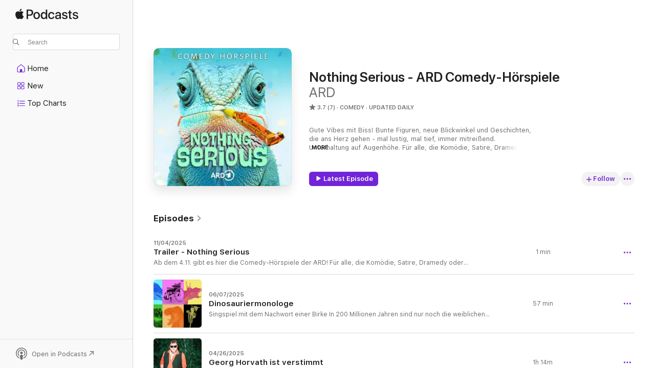

--- FILE ---
content_type: text/html
request_url: https://podcasts.apple.com/us/podcast/nothing-serious-ard-comedy-h%C3%B6rspiele/id1211763248
body_size: 30167
content:
<!DOCTYPE html>
<html dir="ltr" lang="en-US">
    <head>
        <meta charset="utf-8" />
        <meta http-equiv="X-UA-Compatible" content="IE=edge" />
        <meta name="viewport" content="width=device-width,initial-scale=1" />
        <meta name="applicable-device" content="pc,mobile" />
        <meta name="referrer" content="strict-origin" />

        <link
            rel="apple-touch-icon"
            sizes="180x180"
            href="/assets/favicon/favicon-180.png"
        />
        <link
            rel="icon"
            type="image/png"
            sizes="32x32"
            href="/assets/favicon/favicon-32.png"
        />
        <link
            rel="icon"
            type="image/png"
            sizes="16x16"
            href="/assets/favicon/favicon-16.png"
        />
        <link
            rel="mask-icon"
            href="/assets/favicon/favicon.svg"
            color="#7e50df"
        />
        <link rel="manifest" href="/manifest.json" />

        <title>Nothing Serious - ARD Comedy-Hörspiele - Podcast - Apple Podcasts</title><!-- HEAD_svelte-1frznod_START --><link rel="preconnect" href="//www.apple.com/wss/fonts" crossorigin="anonymous"><link rel="stylesheet" as="style" href="//www.apple.com/wss/fonts?families=SF+Pro,v4%7CSF+Pro+Icons,v1&amp;display=swap" type="text/css" referrerpolicy="strict-origin-when-cross-origin"><!-- HEAD_svelte-1frznod_END --><!-- HEAD_svelte-eg3hvx_START -->    <meta name="description" content="Listen to ARD's Nothing Serious - ARD Comedy-Hörspiele podcast on Apple Podcasts.">  <link rel="canonical" href="https://podcasts.apple.com/us/podcast/nothing-serious-ard-comedy-h%C3%B6rspiele/id1211763248">   <link rel="alternate" type="application/json+oembed" href="https://podcasts.apple.com/api/oembed?url=https%3A%2F%2Fpodcasts.apple.com%2Fus%2Fpodcast%2Fnothing-serious-ard-comedy-h%25C3%25B6rspiele%2Fid1211763248" title="Nothing Serious - ARD Comedy-Hörspiele - Podcast - Apple Podcasts">  <meta name="al:ios:app_store_id" content="525463029"> <meta name="al:ios:app_name" content="Apple Podcasts"> <meta name="apple:content_id" content="1211763248"> <meta name="apple:title" content="Nothing Serious - ARD Comedy-Hörspiele"> <meta name="apple:description" content="Listen to ARD's Nothing Serious - ARD Comedy-Hörspiele podcast on Apple Podcasts.">   <meta property="og:title" content="Nothing Serious - ARD Comedy-Hörspiele"> <meta property="og:description" content="Comedy Podcast · Updated Daily · Gute Vibes mit Biss! Bunte Figuren, neue Blickwinkel und Geschichten, die ans Herz gehen - mal lustig, mal tief, immer mitreißend. Unterhaltung auf Augenhöhe. Für alle, die Komödie, Satire, Dramedy od…"> <meta property="og:site_name" content="Apple Podcasts"> <meta property="og:url" content="https://podcasts.apple.com/us/podcast/nothing-serious-ard-comedy-h%C3%B6rspiele/id1211763248"> <meta property="og:image" content="https://is1-ssl.mzstatic.com/image/thumb/Podcasts221/v4/f0/eb/49/f0eb499f-5a25-68fc-ecc4-78f8214d6ecb/mza_13732185346054698972.jpg/1200x1200bf-60.jpg"> <meta property="og:image:secure_url" content="https://is1-ssl.mzstatic.com/image/thumb/Podcasts221/v4/f0/eb/49/f0eb499f-5a25-68fc-ecc4-78f8214d6ecb/mza_13732185346054698972.jpg/1200x1200bf-60.jpg"> <meta property="og:image:alt" content="Nothing Serious - ARD Comedy-Hörspiele"> <meta property="og:image:width" content="1200"> <meta property="og:image:height" content="1200"> <meta property="og:image:type" content="image/jpg"> <meta property="og:type" content="website"> <meta property="og:locale" content="en_US">     <meta name="twitter:title" content="Nothing Serious - ARD Comedy-Hörspiele"> <meta name="twitter:description" content="Comedy Podcast · Updated Daily · Gute Vibes mit Biss! Bunte Figuren, neue Blickwinkel und Geschichten, die ans Herz gehen - mal lustig, mal tief, immer mitreißend. Unterhaltung auf Augenhöhe. Für alle, die Komödie, Satire, Dramedy od…"> <meta name="twitter:site" content="@ApplePodcasts"> <meta name="twitter:image" content="https://is1-ssl.mzstatic.com/image/thumb/Podcasts221/v4/f0/eb/49/f0eb499f-5a25-68fc-ecc4-78f8214d6ecb/mza_13732185346054698972.jpg/1200x1200bf-60.jpg"> <meta name="twitter:image:alt" content="Nothing Serious - ARD Comedy-Hörspiele"> <meta name="twitter:card" content="summary">      <!-- HTML_TAG_START -->
                <script id=schema:show type="application/ld+json">
                    {"@context":"http://schema.org","@type":"CreativeWorkSeries","name":"Nothing Serious - ARD Comedy-Hörspiele","description":"Gute Vibes mit Biss! Bunte Figuren, neue Blickwinkel und Geschichten, die ans Herz gehen - mal lustig, mal tief, immer mitreißend. Unterhaltung auf Augenhöhe. Für alle, die Komödie, Satire, Dramedy oder Roadmovies lieben. Jeden zweiten Dienstag neu in der ARD Audiothek. Gleich \"Podcast merken\" und nichts verpassen!","genre":["Comedy","Podcasts"],"url":"https://podcasts.apple.com/us/podcast/nothing-serious-ard-comedy-h%C3%B6rspiele/id1211763248","offers":[{"@type":"Offer","category":"free","price":0}],"dateModified":"2025-11-04T07:00:00Z","thumbnailUrl":"https://is1-ssl.mzstatic.com/image/thumb/Podcasts221/v4/f0/eb/49/f0eb499f-5a25-68fc-ecc4-78f8214d6ecb/mza_13732185346054698972.jpg/1200x1200bf.webp","aggregateRating":{"@type":"AggregateRating","ratingValue":3.7,"reviewCount":7,"itemReviewed":{"@type":"CreativeWorkSeries","name":"Nothing Serious - ARD Comedy-Hörspiele","description":"Gute Vibes mit Biss! Bunte Figuren, neue Blickwinkel und Geschichten, die ans Herz gehen - mal lustig, mal tief, immer mitreißend. Unterhaltung auf Augenhöhe. Für alle, die Komödie, Satire, Dramedy oder Roadmovies lieben. Jeden zweiten Dienstag neu in der ARD Audiothek. Gleich \"Podcast merken\" und nichts verpassen!","genre":["Comedy","Podcasts"],"url":"https://podcasts.apple.com/us/podcast/nothing-serious-ard-comedy-h%C3%B6rspiele/id1211763248","offers":[{"@type":"Offer","category":"free","price":0}],"dateModified":"2025-11-04T07:00:00Z","thumbnailUrl":"https://is1-ssl.mzstatic.com/image/thumb/Podcasts221/v4/f0/eb/49/f0eb499f-5a25-68fc-ecc4-78f8214d6ecb/mza_13732185346054698972.jpg/1200x1200bf.webp"}},"review":[{"@type":"Review","author":"fannynoise","datePublished":"2022-06-06","name":"Bite size German Radio","reviewBody":"Thank you for sharing these wonderful bits of German Language Radio programs. As a German born American living in Ohio I enjoy such high quality entertainment almost everyday.","reviewRating":{"@type":"Rating","ratingValue":5,"bestRating":5,"worstRating":1},"itemReviewed":{"@type":"CreativeWorkSeries","name":"Nothing Serious - ARD Comedy-Hörspiele","description":"Gute Vibes mit Biss! Bunte Figuren, neue Blickwinkel und Geschichten, die ans Herz gehen - mal lustig, mal tief, immer mitreißend. Unterhaltung auf Augenhöhe. Für alle, die Komödie, Satire, Dramedy oder Roadmovies lieben. Jeden zweiten Dienstag neu in der ARD Audiothek. Gleich \"Podcast merken\" und nichts verpassen!","genre":["Comedy","Podcasts"],"url":"https://podcasts.apple.com/us/podcast/nothing-serious-ard-comedy-h%C3%B6rspiele/id1211763248","offers":[{"@type":"Offer","category":"free","price":0}],"dateModified":"2025-11-04T07:00:00Z","thumbnailUrl":"https://is1-ssl.mzstatic.com/image/thumb/Podcasts221/v4/f0/eb/49/f0eb499f-5a25-68fc-ecc4-78f8214d6ecb/mza_13732185346054698972.jpg/1200x1200bf.webp"}}],"workExample":[{"@type":"AudioObject","datePublished":"2025-11-04","description":"Ab dem 4.11. gibt es hier die Comedy-Hörspiele der ARD! Für alle, die Komödie, Satire, Dramedy oder Roadmovies lieben. Wir sortieren in der ARD Audiothek unsere Hörspiele neu, neben Comedy hier in „Nothing Serious“ gibt es ab November in vier we","duration":"PT1M8S","genre":["Comedy"],"name":"Trailer - Nothing Serious","offers":[{"@type":"Offer","category":"free","price":0}],"requiresSubscription":"no","uploadDate":"2025-11-04","url":"https://podcasts.apple.com/us/podcast/trailer-nothing-serious/id1211763248?i=1000733142339","thumbnailUrl":"https://is1-ssl.mzstatic.com/image/thumb/Podcasts221/v4/f0/eb/49/f0eb499f-5a25-68fc-ecc4-78f8214d6ecb/mza_13732185346054698972.jpg/1200x1200bf.webp"},{"@type":"AudioObject","datePublished":"2025-06-07","description":"Singspiel mit dem Nachwort einer Birke\nIn 200 Millionen Jahren sind nur noch die weiblichen Dinosaurier übrig geblieben. Eine Gruppe von ihnen vegetiert in der Unsterblichkeit, bis ein unbekanntes Wesen auftaucht. Seltsam anders, zweibeinig, dünnhäut","duration":"PT57M15S","genre":["Comedy"],"name":"Dinosauriermonologe","offers":[{"@type":"Offer","category":"free","price":0}],"requiresSubscription":"no","uploadDate":"2025-06-07","url":"https://podcasts.apple.com/us/podcast/dinosauriermonologe/id1211763248?i=1000711132559","thumbnailUrl":"https://is1-ssl.mzstatic.com/image/thumb/Podcasts221/v4/8d/74/5d/8d745ddd-0e32-09cb-bd1b-df4801f3470d/mza_12110241099960136636.jpg/1200x1200bf.webp"},{"@type":"AudioObject","datePublished":"2025-04-26","description":"Eine Komödie über Sprache, Kafka und das \"Aussteigen\".\nGeorg Horvath hat das Vertrauen in die Sprache verloren. Und auch physisch kommt der Justiziar auf einer Handelsreise nach Brasilien abhanden. In Rio gerät er in die Hände eines Chauffeurs, der","duration":"PT1H13M47S","genre":["Comedy"],"name":"Georg Horvath ist verstimmt","offers":[{"@type":"Offer","category":"free","price":0}],"requiresSubscription":"no","uploadDate":"2025-04-26","url":"https://podcasts.apple.com/us/podcast/georg-horvath-ist-verstimmt/id1211763248?i=1000704404078","thumbnailUrl":"https://is1-ssl.mzstatic.com/image/thumb/Podcasts221/v4/8e/39/1b/8e391bdc-29df-8959-8211-a08c398859d3/mza_15390159399384819138.jpg/1200x1200bf.webp"},{"@type":"AudioObject","datePublished":"2025-03-15","description":"Im Staffelfinale planen die Verlobten ihre kleine, feine, heimliche Trauung, die fern von Berlin, abgeschieden, stattfinden soll. Der Clou ist das Geschenk von Antons Trauzeuge Bernd: Vorgezogene Flitterwochen auf einem Hausboot, das sie flussabwärts b","duration":"PT1H8M12S","genre":["Comedy"],"name":"Anton & Pepe (5/5): Bridge over Troubled Water","offers":[{"@type":"Offer","category":"free","price":0}],"requiresSubscription":"no","uploadDate":"2025-03-15","url":"https://podcasts.apple.com/us/podcast/anton-pepe-5-5-bridge-over-troubled-water/id1211763248?i=1000692141629","thumbnailUrl":"https://is1-ssl.mzstatic.com/image/thumb/Podcasts221/v4/72/b2/d1/72b2d180-bc05-9a86-96ad-826c8777e8b7/mza_8232751983096810644.jpg/1200x1200bf.webp"},{"@type":"AudioObject","datePublished":"2025-03-08","description":"Anfänglich sieht alles so gut aus: Erst stürzt sich Pepe begeistert in seine neue Ausbildung zum Erzieher und macht wahrlich keinen Hehl daraus, wie unentbehrlich er für den Schulbetrieb ist, dann jedoch scheinen seine Berichte aus dem Schulalltag im","duration":"PT1H12M1S","genre":["Comedy"],"name":"Anton & Pepe (4/5): I’ll Be Fine","offers":[{"@type":"Offer","category":"free","price":0}],"requiresSubscription":"no","uploadDate":"2025-03-08","url":"https://podcasts.apple.com/us/podcast/anton-pepe-4-5-ill-be-fine/id1211763248?i=1000692139771","thumbnailUrl":"https://is1-ssl.mzstatic.com/image/thumb/Podcasts211/v4/33/54/52/3354524b-8747-94e8-9ccc-aab365512b79/mza_10525014437254388913.jpg/1200x1200bf.webp"},{"@type":"AudioObject","datePublished":"2025-03-01","description":"Weil Pepe bereit ist, aus Fehlern zu lernen, gibt es ein neues Gesetz in der WG: Ausnahmslos alle (!) Familienmitglieder müssen sich gegenseitig ihre Post vorlesen. Denn Ehrlichkeit währt am längsten. Die gute Stimmung kippt jedoch, als Elke einen Br","duration":"PT1H8M45S","genre":["Comedy"],"name":"Anton & Pepe (3/5): Shiny Happy People","offers":[{"@type":"Offer","category":"free","price":0}],"requiresSubscription":"no","uploadDate":"2025-03-01","url":"https://podcasts.apple.com/us/podcast/anton-pepe-3-5-shiny-happy-people/id1211763248?i=1000692139884","thumbnailUrl":"https://is1-ssl.mzstatic.com/image/thumb/Podcasts211/v4/d1/fb/fd/d1fbfdca-b2a8-ffba-4f72-d7c6ae2d9072/mza_7839239582559736208.jpg/1200x1200bf.webp"},{"@type":"AudioObject","datePublished":"2025-02-22","description":"Nachdem Anton und Pepe in eine Patchwork-WG - in zwei nebeneinanderliegenden Wohnungen - mit ihren Müttern, Elke und Astrid, sowie Antons Großmutter, Evelyn, gezogen sind, bahnt sich neuer Ärger an: Pepe, der, wie sich herausstellt, in Wirklichkeit C","duration":"PT1H3M57S","genre":["Comedy"],"name":"Anton & Pepe (2/5): Loco in Acapulco","offers":[{"@type":"Offer","category":"free","price":0}],"requiresSubscription":"no","uploadDate":"2025-02-22","url":"https://podcasts.apple.com/us/podcast/anton-pepe-2-5-loco-in-acapulco/id1211763248?i=1000692136817","thumbnailUrl":"https://is1-ssl.mzstatic.com/image/thumb/Podcasts211/v4/08/6f/c1/086fc1df-2ca3-58df-f3eb-ee38e74be240/mza_10797762370586038294.jpg/1200x1200bf.webp"},{"@type":"AudioObject","datePublished":"2025-02-15","description":"Sie waren beste Freunde in der Grundschule: Anton, der nervige Besserwisser und die pummelige Zielscheibe für die Aggressionen seiner Mitschüler, und Pepe, der Mädchenschwarm mit tümpelblauen Augen und flatterhaftem Gemüt. In ihrer eigenen Show \"Ra","duration":"PT51M11S","genre":["Comedy"],"name":"Anton & Pepe (1/5): Wunder gescheh’n","offers":[{"@type":"Offer","category":"free","price":0}],"requiresSubscription":"no","uploadDate":"2025-02-15","url":"https://podcasts.apple.com/us/podcast/anton-pepe-1-5-wunder-geschehn/id1211763248?i=1000691827053","thumbnailUrl":"https://is1-ssl.mzstatic.com/image/thumb/Podcasts221/v4/44/8d/0d/448d0d4b-3a56-9921-c827-e5d3e68fe2cc/mza_3725376281851763103.jpg/1200x1200bf.webp"}]}
                </script>
                <!-- HTML_TAG_END -->    <!-- HEAD_svelte-eg3hvx_END --><!-- HEAD_svelte-1p7jl_START --><!-- HEAD_svelte-1p7jl_END -->
      <script type="module" crossorigin src="/assets/index~6ee77bbec8.js"></script>
      <link rel="stylesheet" href="/assets/index~6c3ea543f1.css">
    </head>
    <body>
        <svg style="display: none" xmlns="http://www.w3.org/2000/svg">
            <symbol id="play-circle-fill" viewBox="0 0 60 60">
                <path
                    class="icon-circle-fill__circle"
                    fill="var(--iconCircleFillBG, transparent)"
                    d="M30 60c16.411 0 30-13.617 30-30C60 13.588 46.382 0 29.971 0 13.588 0 .001 13.588.001 30c0 16.383 13.617 30 30 30Z"
                />
                <path
                    fill="var(--iconFillArrow, var(--keyColor, black))"
                    d="M24.411 41.853c-1.41.853-3.028.177-3.028-1.294V19.47c0-1.44 1.735-2.058 3.028-1.294l17.265 10.235a1.89 1.89 0 0 1 0 3.265L24.411 41.853Z"
                />
            </symbol>
        </svg>
        <script defer src="/assets/focus-visible/focus-visible.min.js"></script>
        

        <script
            async
            src="/includes/js-cdn/musickit/v3/amp/musickit.js"
        ></script>
        <script
            type="module"
            async
            src="/includes/js-cdn/musickit/v3/components/musickit-components/musickit-components.esm.js"
        ></script>
        <script
            nomodule
            async
            src="/includes/js-cdn/musickit/v3/components/musickit-components/musickit-components.js"
        ></script>
        <div id="body-container">
              <div class="app-container svelte-ybg737" data-testid="app-container"> <div class="header svelte-1jb51s" data-testid="header"><nav data-testid="navigation" class="navigation svelte-13li0vp"><div class="navigation__header svelte-13li0vp"><div data-testid="logo" class="logo svelte-1gk6pig"> <a aria-label="Apple Podcasts" role="img" href="https://podcasts.apple.com/us/new" class="svelte-1gk6pig"><svg height="12" viewBox="0 0 67 12" width="67" class="podcasts-logo" aria-hidden="true"><path d="M45.646 3.547c1.748 0 2.903.96 2.903 2.409v5.048h-1.44V9.793h-.036c-.424.819-1.35 1.337-2.31 1.337-1.435 0-2.437-.896-2.437-2.22 0-1.288.982-2.065 2.722-2.17l2.005-.112v-.56c0-.82-.536-1.282-1.448-1.282-.836 0-1.42.4-1.539 1.037H42.66c.042-1.33 1.274-2.276 2.986-2.276zm-22.971 0c2.123 0 3.474 1.456 3.474 3.774 0 2.325-1.344 3.774-3.474 3.774s-3.474-1.45-3.474-3.774c0-2.318 1.358-3.774 3.474-3.774zm15.689 0c1.88 0 3.05 1.19 3.174 2.626h-1.434c-.132-.778-.737-1.359-1.726-1.359-1.156 0-1.922.974-1.922 2.507 0 1.568.773 2.514 1.936 2.514.933 0 1.545-.47 1.712-1.324h1.448c-.167 1.548-1.399 2.584-3.174 2.584-2.089 0-3.453-1.435-3.453-3.774 0-2.29 1.364-3.774 3.439-3.774zm14.263.007c1.622 0 2.785.903 2.82 2.206h-1.414c-.062-.652-.612-1.05-1.448-1.05-.814 0-1.357.377-1.357.952 0 .44.362.735 1.12.924l1.233.287c1.476.357 2.033.903 2.033 1.981 0 1.33-1.254 2.241-3.043 2.241-1.726 0-2.889-.89-3-2.234h1.49c.104.708.668 1.086 1.58 1.086.898 0 1.462-.371 1.462-.96 0-.455-.279-.7-1.044-.896L51.75 7.77c-1.323-.322-1.991-1.001-1.991-2.024 0-1.302 1.163-2.191 2.868-2.191zm11.396 0c1.622 0 2.784.903 2.82 2.206h-1.414c-.063-.652-.613-1.05-1.448-1.05-.815 0-1.358.377-1.358.952 0 .44.362.735 1.121.924l1.232.287C66.452 7.23 67 7.776 67 8.854c0 1.33-1.244 2.241-3.033 2.241-1.726 0-2.889-.89-3-2.234h1.49c.104.708.668 1.086 1.58 1.086.898 0 1.461-.371 1.461-.96 0-.455-.278-.7-1.044-.896l-1.308-.322c-1.323-.322-1.992-1.001-1.992-2.024 0-1.302 1.163-2.191 2.869-2.191zM6.368 2.776l.221.001c.348.028 1.352.135 1.994 1.091-.053.04-1.19.7-1.177 2.088.013 1.656 1.445 2.209 1.458 2.222-.013.041-.227.782-.749 1.55-.455.673-.924 1.333-1.673 1.346-.723.014-.964-.43-1.793-.43-.83 0-1.098.417-1.78.444-.723.027-1.272-.715-1.727-1.388C.205 8.34-.504 5.862.46 4.191c.468-.835 1.325-1.36 2.248-1.373.71-.013 1.365.471 1.793.471.429 0 1.191-.565 2.088-.512zM33.884.9v10.104h-1.462V9.751h-.028c-.432.84-1.267 1.33-2.332 1.33-1.83 0-3.077-1.484-3.077-3.76s1.246-3.76 3.063-3.76c1.051 0 1.88.49 2.297 1.302h.028V.9zm24.849.995v1.743h1.392v1.197h-1.392v4.061c0 .63.279.925.891.925.153 0 .397-.021.494-.035v1.19c-.167.042-.5.07-.835.07-1.483 0-2.06-.56-2.06-1.989V4.835h-1.066V3.638h1.065V1.895zM15.665.9c1.949 0 3.306 1.352 3.306 3.32 0 1.974-1.385 3.332-3.355 3.332h-2.158v3.452h-1.56V.9zm31.388 6.778-1.803.112c-.898.056-1.406.448-1.406 1.078 0 .645.529 1.065 1.336 1.065 1.051 0 1.873-.729 1.873-1.688zM22.675 4.793c-1.218 0-1.942.946-1.942 2.528 0 1.596.724 2.528 1.942 2.528s1.942-.932 1.942-2.528c0-1.59-.724-2.528-1.942-2.528zm7.784.056c-1.17 0-1.935.974-1.935 2.472 0 1.512.765 2.479 1.935 2.479 1.155 0 1.928-.98 1.928-2.479 0-1.484-.773-2.472-1.928-2.472zM15.254 2.224h-1.796v4.012h1.789c1.357 0 2.13-.735 2.13-2.01 0-1.274-.773-2.002-2.123-2.002zM6.596.13c.067.649-.188 1.283-.563 1.756-.39.46-1.007.824-1.624.77-.08-.621.228-1.283.577-1.688.389-.473 1.06-.81 1.61-.838z"></path></svg></a> </div> <div class="search-input-wrapper svelte-1gxcl7k" data-testid="search-input"><div data-testid="amp-search-input" aria-controls="search-suggestions" aria-expanded="false" aria-haspopup="listbox" aria-owns="search-suggestions" class="search-input-container svelte-rg26q6" tabindex="-1" role=""><div class="flex-container svelte-rg26q6"><form id="search-input-form" class="svelte-rg26q6"><svg height="16" width="16" viewBox="0 0 16 16" class="search-svg" aria-hidden="true"><path d="M11.87 10.835c.018.015.035.03.051.047l3.864 3.863a.735.735 0 1 1-1.04 1.04l-3.863-3.864a.744.744 0 0 1-.047-.051 6.667 6.667 0 1 1 1.035-1.035zM6.667 12a5.333 5.333 0 1 0 0-10.667 5.333 5.333 0 0 0 0 10.667z"></path></svg> <input value="" aria-autocomplete="list" aria-multiline="false" aria-controls="search-suggestions" aria-label="Search" placeholder="Search" spellcheck="false" autocomplete="off" autocorrect="off" autocapitalize="off" type="text" inputmode="search" class="search-input__text-field svelte-rg26q6" data-testid="search-input__text-field"></form> </div> <div data-testid="search-scope-bar"></div>   </div> </div></div> <div data-testid="navigation-content" class="navigation__content svelte-13li0vp" id="navigation" aria-hidden="false"><div class="navigation__scrollable-container svelte-13li0vp"><div data-testid="navigation-items-primary" class="navigation-items navigation-items--primary svelte-ng61m8"> <ul class="navigation-items__list svelte-ng61m8">  <li class="navigation-item navigation-item__home svelte-1a5yt87" aria-selected="false" data-testid="navigation-item"> <a href="https://podcasts.apple.com/us/home" class="navigation-item__link svelte-1a5yt87" role="button" data-testid="home" aria-pressed="false"><div class="navigation-item__content svelte-zhx7t9"> <span class="navigation-item__icon svelte-zhx7t9"> <svg xmlns="http://www.w3.org/2000/svg" width="24" height="24" viewBox="0 0 24 24" aria-hidden="true"><path d="M6.392 19.41H17.84c1.172 0 1.831-.674 1.831-1.787v-6.731c0-.689-.205-1.18-.732-1.612l-5.794-4.863c-.322-.271-.651-.403-1.025-.403-.374 0-.703.132-1.025.403L5.3 9.28c-.527.432-.732.923-.732 1.612v6.73c0 1.114.659 1.788 1.823 1.788Zm0-1.106c-.402 0-.717-.293-.717-.681v-6.731c0-.352.088-.564.337-.77l5.793-4.855c.11-.088.227-.147.315-.147s.205.059.315.147l5.793 4.856c.242.205.337.417.337.769v6.73c0 .389-.315.682-.725.682h-3.596v-4.431c0-.337-.22-.557-.557-.557H10.56c-.337 0-.564.22-.564.557v4.43H6.392Z"></path></svg> </span> <span class="navigation-item__label svelte-zhx7t9"> Home </span> </div></a>  </li>  <li class="navigation-item navigation-item__new svelte-1a5yt87" aria-selected="false" data-testid="navigation-item"> <a href="https://podcasts.apple.com/us/new" class="navigation-item__link svelte-1a5yt87" role="button" data-testid="new" aria-pressed="false"><div class="navigation-item__content svelte-zhx7t9"> <span class="navigation-item__icon svelte-zhx7t9"> <svg xmlns="http://www.w3.org/2000/svg" width="24" height="24" viewBox="0 0 24 24" aria-hidden="true"><path d="M9.739 11.138c.93 0 1.399-.47 1.399-1.436V6.428c0-.967-.47-1.428-1.4-1.428h-3.34C5.469 5 5 5.461 5 6.428v3.274c0 .967.469 1.436 1.399 1.436h3.34Zm7.346 0c.93 0 1.399-.47 1.399-1.436V6.428c0-.967-.469-1.428-1.399-1.428h-3.333c-.937 0-1.406.461-1.406 1.428v3.274c0 .967.469 1.436 1.406 1.436h3.333Zm-7.368-1.033H6.414c-.257 0-.381-.132-.381-.403V6.428c0-.263.124-.395.38-.395h3.304c.256 0 .388.132.388.395v3.274c0 .271-.132.403-.388.403Zm7.353 0h-3.303c-.264 0-.388-.132-.388-.403V6.428c0-.263.124-.395.388-.395h3.303c.257 0 .381.132.381.395v3.274c0 .271-.124.403-.38.403Zm-7.33 8.379c.93 0 1.399-.462 1.399-1.428v-3.282c0-.96-.47-1.428-1.4-1.428h-3.34c-.93 0-1.398.469-1.398 1.428v3.282c0 .966.469 1.428 1.399 1.428h3.34Zm7.346 0c.93 0 1.399-.462 1.399-1.428v-3.282c0-.96-.469-1.428-1.399-1.428h-3.333c-.937 0-1.406.469-1.406 1.428v3.282c0 .966.469 1.428 1.406 1.428h3.333ZM9.717 17.45H6.414c-.257 0-.381-.132-.381-.395v-3.274c0-.271.124-.403.38-.403h3.304c.256 0 .388.132.388.403v3.274c0 .263-.132.395-.388.395Zm7.353 0h-3.303c-.264 0-.388-.132-.388-.395v-3.274c0-.271.124-.403.388-.403h3.303c.257 0 .381.132.381.403v3.274c0 .263-.124.395-.38.395Z"></path></svg> </span> <span class="navigation-item__label svelte-zhx7t9"> New </span> </div></a>  </li>  <li class="navigation-item navigation-item__charts svelte-1a5yt87" aria-selected="false" data-testid="navigation-item"> <a href="https://podcasts.apple.com/us/charts" class="navigation-item__link svelte-1a5yt87" role="button" data-testid="charts" aria-pressed="false"><div class="navigation-item__content svelte-zhx7t9"> <span class="navigation-item__icon svelte-zhx7t9"> <svg xmlns="http://www.w3.org/2000/svg" width="24" height="24" viewBox="0 0 24 24" aria-hidden="true"><path d="M6.597 9.362c.278 0 .476-.161.476-.49V6.504c0-.307-.22-.505-.542-.505-.257 0-.418.088-.6.212l-.52.36c-.147.102-.228.197-.228.35 0 .191.147.323.315.323.095 0 .14-.015.264-.102l.337-.227h.014V8.87c0 .33.19.49.484.49Zm12.568-.886c.33 0 .593-.257.593-.586a.586.586 0 0 0-.593-.594h-9.66a.586.586 0 0 0-.594.594c0 .33.264.586.593.586h9.661ZM7.3 13.778c.198 0 .351-.139.351-.344 0-.22-.146-.359-.351-.359H6.252v-.022l.601-.483c.498-.41.696-.645.696-1.077 0-.586-.49-.981-1.282-.981-.703 0-1.208.366-1.208.835 0 .234.153.359.402.359.169 0 .279-.052.381-.22.103-.176.235-.271.44-.271.212 0 .366.139.366.344 0 .176-.088.33-.469.63l-.96.791a.493.493 0 0 0-.204.41c0 .227.16.388.402.388H7.3Zm11.865-.871a.59.59 0 1 0 0-1.18h-9.66a.59.59 0 1 0 0 1.18h9.66ZM6.282 18.34c.871 0 1.384-.388 1.384-1.003 0-.403-.278-.681-.784-.725v-.022c.367-.066.66-.315.66-.74 0-.557-.542-.864-1.268-.864-.57 0-1.193.27-1.193.754 0 .205.146.352.373.352.161 0 .234-.066.337-.176.168-.183.3-.242.483-.242.227 0 .396.11.396.33 0 .205-.176.308-.476.308h-.08c-.206 0-.338.102-.338.314 0 .198.125.315.337.315h.095c.33 0 .506.11.506.337 0 .198-.183.345-.432.345-.257 0-.44-.147-.579-.286-.088-.08-.161-.14-.3-.14-.235 0-.403.14-.403.367 0 .505.688.776 1.282.776Zm12.883-1.01c.33 0 .593-.257.593-.586a.586.586 0 0 0-.593-.594h-9.66a.586.586 0 0 0-.594.594c0 .33.264.586.593.586h9.661Z"></path></svg> </span> <span class="navigation-item__label svelte-zhx7t9"> Top Charts </span> </div></a>  </li>  <li class="navigation-item navigation-item__search svelte-1a5yt87" aria-selected="false" data-testid="navigation-item"> <a href="https://podcasts.apple.com/us/search" class="navigation-item__link svelte-1a5yt87" role="button" data-testid="search" aria-pressed="false"><div class="navigation-item__content svelte-zhx7t9"> <span class="navigation-item__icon svelte-zhx7t9"> <svg height="24" viewBox="0 0 24 24" width="24" aria-hidden="true"><path d="M17.979 18.553c.476 0 .813-.366.813-.835a.807.807 0 0 0-.235-.586l-3.45-3.457a5.61 5.61 0 0 0 1.158-3.413c0-3.098-2.535-5.633-5.633-5.633C7.542 4.63 5 7.156 5 10.262c0 3.098 2.534 5.632 5.632 5.632a5.614 5.614 0 0 0 3.274-1.055l3.472 3.472a.835.835 0 0 0 .6.242zm-7.347-3.875c-2.417 0-4.416-2-4.416-4.416 0-2.417 2-4.417 4.416-4.417 2.417 0 4.417 2 4.417 4.417s-2 4.416-4.417 4.416z" fill-opacity=".95"></path></svg> </span> <span class="navigation-item__label svelte-zhx7t9"> Search </span> </div></a>  </li></ul> </div>   </div> <div class="navigation__native-cta"><div slot="native-cta"></div></div></div> </nav> </div>  <div id="scrollable-page" class="scrollable-page svelte-ofwq8g" data-testid="main-section" aria-hidden="false"> <div class="player-bar svelte-dsbdte" data-testid="player-bar" aria-label="Media Controls" aria-hidden="false">   </div> <main data-testid="main" class="svelte-n0itnb"><div class="content-container svelte-n0itnb" data-testid="content-container">    <div class="page-container svelte-1vsyrnf">    <div class="section section--showHeaderRegular svelte-1cj8vg9 without-bottom-spacing" data-testid="section-container" aria-label="Featured" aria-hidden="false"> <div class="shelf-content" data-testid="shelf-content"> <div class="container-detail-header svelte-1uuona0" data-testid="container-detail-header"><div class="show-artwork svelte-123qhuj" slot="artwork" style="--background-color:#dcfaf8; --joe-color:#dcfaf8;"><div data-testid="artwork-component" class="artwork-component artwork-component--aspect-ratio artwork-component--orientation-square svelte-uduhys container-style   artwork-component--fullwidth    artwork-component--has-borders" style="
            --artwork-bg-color: #dcfaf8;
            --aspect-ratio: 1;
            --placeholder-bg-color: #dcfaf8;
       ">   <picture class="svelte-uduhys"><source sizes=" (max-width:999px) 270px,(min-width:1000px) and (max-width:1319px) 300px,(min-width:1320px) and (max-width:1679px) 300px,300px" srcset="https://is1-ssl.mzstatic.com/image/thumb/Podcasts221/v4/f0/eb/49/f0eb499f-5a25-68fc-ecc4-78f8214d6ecb/mza_13732185346054698972.jpg/270x270bb.webp 270w,https://is1-ssl.mzstatic.com/image/thumb/Podcasts221/v4/f0/eb/49/f0eb499f-5a25-68fc-ecc4-78f8214d6ecb/mza_13732185346054698972.jpg/300x300bb.webp 300w,https://is1-ssl.mzstatic.com/image/thumb/Podcasts221/v4/f0/eb/49/f0eb499f-5a25-68fc-ecc4-78f8214d6ecb/mza_13732185346054698972.jpg/540x540bb.webp 540w,https://is1-ssl.mzstatic.com/image/thumb/Podcasts221/v4/f0/eb/49/f0eb499f-5a25-68fc-ecc4-78f8214d6ecb/mza_13732185346054698972.jpg/600x600bb.webp 600w" type="image/webp"> <source sizes=" (max-width:999px) 270px,(min-width:1000px) and (max-width:1319px) 300px,(min-width:1320px) and (max-width:1679px) 300px,300px" srcset="https://is1-ssl.mzstatic.com/image/thumb/Podcasts221/v4/f0/eb/49/f0eb499f-5a25-68fc-ecc4-78f8214d6ecb/mza_13732185346054698972.jpg/270x270bb-60.jpg 270w,https://is1-ssl.mzstatic.com/image/thumb/Podcasts221/v4/f0/eb/49/f0eb499f-5a25-68fc-ecc4-78f8214d6ecb/mza_13732185346054698972.jpg/300x300bb-60.jpg 300w,https://is1-ssl.mzstatic.com/image/thumb/Podcasts221/v4/f0/eb/49/f0eb499f-5a25-68fc-ecc4-78f8214d6ecb/mza_13732185346054698972.jpg/540x540bb-60.jpg 540w,https://is1-ssl.mzstatic.com/image/thumb/Podcasts221/v4/f0/eb/49/f0eb499f-5a25-68fc-ecc4-78f8214d6ecb/mza_13732185346054698972.jpg/600x600bb-60.jpg 600w" type="image/jpeg"> <img alt="" class="artwork-component__contents artwork-component__image svelte-uduhys" src="/assets/artwork/1x1.gif" role="presentation" decoding="async" width="300" height="300" fetchpriority="auto" style="opacity: 1;"></picture> </div> </div> <div class="headings svelte-1uuona0"> <h1 class="headings__title svelte-1uuona0" data-testid="non-editable-product-title"><span dir="auto">Nothing Serious - ARD Comedy-Hörspiele</span></h1> <div class="headings__subtitles svelte-1uuona0" data-testid="product-subtitles"><span class="provider svelte-123qhuj">ARD</span></div>  <div class="headings__metadata-bottom svelte-1uuona0"><ul class="metadata svelte-123qhuj"><li aria-label="3.7 out of 5, 7 ratings" class="svelte-123qhuj"><span class="star svelte-123qhuj" aria-hidden="true"><svg class="icon" viewBox="0 0 64 64" title=""><path d="M13.559 60.051c1.102.86 2.5.565 4.166-.645l14.218-10.455L46.19 59.406c1.666 1.21 3.037 1.505 4.166.645 1.102-.833 1.344-2.204.672-4.166l-5.618-16.718 14.353-10.32c1.666-1.183 2.338-2.42 1.908-3.764-.43-1.29-1.693-1.935-3.763-1.908l-17.605.108-5.348-16.8C34.308 4.496 33.34 3.5 31.944 3.5c-1.372 0-2.34.995-2.984 2.984L23.61 23.283l-17.605-.108c-2.07-.027-3.333.618-3.763 1.908-.457 1.344.242 2.58 1.909 3.763l14.352 10.321-5.617 16.718c-.672 1.962-.43 3.333.672 4.166Z"></path></svg></span> 3.7 (7) </li><li class="svelte-123qhuj">COMEDY</li><li class="svelte-123qhuj">UPDATED DAILY</li></ul> </div></div> <div class="description svelte-1uuona0" data-testid="description">  <div class="truncate-wrapper svelte-1ji3yu5"><p data-testid="truncate-text" dir="auto" class="content svelte-1ji3yu5" style="--lines: 3; --line-height: var(--lineHeight, 16); --link-length: 4;"><!-- HTML_TAG_START -->Gute Vibes mit Biss! Bunte Figuren, neue Blickwinkel und Geschichten, die ans Herz gehen - mal lustig, mal tief, immer mitreißend. Unterhaltung auf Augenhöhe. Für alle, die Komödie, Satire, Dramedy oder Roadmovies lieben. Jeden zweiten Dienstag neu in der ARD Audiothek. Gleich "Podcast merken" und nichts verpassen!<!-- HTML_TAG_END --></p> </div> </div> <div class="primary-actions svelte-1uuona0"><div class="primary-actions__button primary-actions__button--play svelte-1uuona0"><div class="button-action svelte-1dchn99 primary" data-testid="button-action"> <div class="button svelte-yk984v primary" data-testid="button-base-wrapper"><button data-testid="button-base" type="button"  class="svelte-yk984v"> <span data-testid="button-icon-play" class="icon svelte-1dchn99"><svg height="16" viewBox="0 0 16 16" width="16"><path d="m4.4 15.14 10.386-6.096c.842-.459.794-1.64 0-2.097L4.401.85c-.87-.53-2-.12-2 .82v12.625c0 .966 1.06 1.4 2 .844z"></path></svg></span>  Latest Episode  </button> </div> </div> </div> <div class="primary-actions__button primary-actions__button--shuffle svelte-1uuona0"> </div></div> <div class="secondary-actions svelte-1uuona0"><div slot="secondary-actions"><div class="cloud-buttons svelte-1vilthy" data-testid="cloud-buttons"><div class="cloud-buttons__save svelte-1vilthy"><div class="follow-button svelte-1mgiikm" data-testid="follow-button"><div class="follow-button__background svelte-1mgiikm" data-svelte-h="svelte-16r4sto"><div class="follow-button__background-fill svelte-1mgiikm"></div></div> <div class="follow-button__button-wrapper svelte-1mgiikm"><div data-testid="button-unfollow" class="follow-button__button follow-button__button--unfollow svelte-1mgiikm"><div class="button svelte-yk984v      pill" data-testid="button-base-wrapper"><button data-testid="button-base" aria-label="Unfollow Show" type="button" disabled class="svelte-yk984v"> <svg height="16" viewBox="0 0 16 16" width="16"><path d="M6.233 14.929a.896.896 0 0 0 .79-.438l7.382-11.625c.14-.226.196-.398.196-.578 0-.43-.282-.71-.711-.71-.313 0-.485.1-.672.398l-7.016 11.18-3.64-4.766c-.196-.274-.391-.383-.672-.383-.446 0-.75.304-.75.734 0 .18.078.383.226.57l4.055 5.165c.234.304.476.453.812.453Z"></path></svg> </button> </div></div> <div class="follow-button__button follow-button__button--follow svelte-1mgiikm"><button aria-label="Follow Show" data-testid="button-follow"  class="svelte-1mgiikm"><div class="button__content svelte-1mgiikm"><div class="button__content-group svelte-1mgiikm"><div class="button__icon svelte-1mgiikm" aria-hidden="true"><svg width="10" height="10" viewBox="0 0 10 10" xmlns="http://www.w3.org/2000/svg" fill-rule="evenodd" clip-rule="evenodd" stroke-linejoin="round" stroke-miterlimit="2" class="add-to-library__glyph add-to-library__glyph-add" aria-hidden="true"><path d="M.784 5.784h3.432v3.432c0 .43.354.784.784.784.43 0 .784-.354.784-.784V5.784h3.432a.784.784 0 1 0 0-1.568H5.784V.784A.788.788 0 0 0 5 0a.788.788 0 0 0-.784.784v3.432H.784a.784.784 0 1 0 0 1.568z" fill-rule="nonzero"></path></svg></div> <div class="button__text">Follow</div></div></div></button></div></div> </div></div> <amp-contextual-menu-button config="[object Object]" class="svelte-1sn4kz"> <span aria-label="MORE" class="more-button svelte-1sn4kz more-button--platter" data-testid="more-button" slot="trigger-content"><svg width="28" height="28" viewBox="0 0 28 28" class="glyph" xmlns="http://www.w3.org/2000/svg"><circle fill="var(--iconCircleFill, transparent)" cx="14" cy="14" r="14"></circle><path fill="var(--iconEllipsisFill, white)" d="M10.105 14c0-.87-.687-1.55-1.564-1.55-.862 0-1.557.695-1.557 1.55 0 .848.695 1.55 1.557 1.55.855 0 1.564-.702 1.564-1.55zm5.437 0c0-.87-.68-1.55-1.542-1.55A1.55 1.55 0 0012.45 14c0 .848.695 1.55 1.55 1.55.848 0 1.542-.702 1.542-1.55zm5.474 0c0-.87-.687-1.55-1.557-1.55-.87 0-1.564.695-1.564 1.55 0 .848.694 1.55 1.564 1.55.848 0 1.557-.702 1.557-1.55z"></path></svg></span> </amp-contextual-menu-button> </div></div></div></div> </div></div> <div class="section section--episode svelte-1cj8vg9" data-testid="section-container" aria-label="Episodes" aria-hidden="false"><div class="header svelte-rnrb59">  <div class="header-title-wrapper svelte-rnrb59">   <h2 class="title svelte-rnrb59 title-link" data-testid="header-title"><button type="button" class="title__button svelte-rnrb59" role="link" tabindex="0"><span class="dir-wrapper" dir="auto">Episodes</span> <svg class="chevron" xmlns="http://www.w3.org/2000/svg" viewBox="0 0 64 64" aria-hidden="true"><path d="M19.817 61.863c1.48 0 2.672-.515 3.702-1.546l24.243-23.63c1.352-1.385 1.996-2.737 2.028-4.443 0-1.674-.644-3.09-2.028-4.443L23.519 4.138c-1.03-.998-2.253-1.513-3.702-1.513-2.994 0-5.409 2.382-5.409 5.344 0 1.481.612 2.833 1.739 3.96l20.99 20.347-20.99 20.283c-1.127 1.126-1.739 2.478-1.739 3.96 0 2.93 2.415 5.344 5.409 5.344Z"></path></svg></button></h2> </div> <div slot="buttons" class="section-header-buttons svelte-1cj8vg9"></div> </div> <div class="shelf-content" data-testid="shelf-content"><ol data-testid="episodes-list" class="svelte-834w84"><li class="svelte-834w84"><div class="episode svelte-1pja8da"> <a data-testid="click-action" href="https://podcasts.apple.com/us/podcast/trailer-nothing-serious/id1211763248?i=1000733142339" class="link-action svelte-1c9ml6j"> <div data-testid="episode-wrapper" class="episode-wrapper svelte-1pja8da uses-wide-layout"> <div class="episode-details-container svelte-1pja8da"><section class="episode-details-container svelte-18s13vx episode-details-container--wide-layout" data-testid="episode-content"><div class="episode-details svelte-18s13vx"><div class="episode-details__eyebrow svelte-18s13vx"> <p class="episode-details__published-date svelte-18s13vx" data-testid="episode-details__published-date">11/04/2025</p> </div> <div class="episode-details__title svelte-18s13vx"> <h3 class="episode-details__title-wrapper svelte-18s13vx" dir="auto"> <div class="multiline-clamp svelte-1a7gcr6 multiline-clamp--overflow" style="--mc-lineClamp: var(--defaultClampOverride, 3);" role="text"> <span class="multiline-clamp__text svelte-1a7gcr6"><span class="episode-details__title-text" data-testid="episode-lockup-title">Trailer - Nothing Serious</span></span> </div></h3> </div> <div class="episode-details__summary svelte-18s13vx" data-testid="episode-content__summary"><p dir="auto"> <div class="multiline-clamp svelte-1a7gcr6 multiline-clamp--overflow" style="--mc-lineClamp: var(--defaultClampOverride, 1);" role="text"> <span class="multiline-clamp__text svelte-1a7gcr6"><!-- HTML_TAG_START -->Ab dem 4.11. gibt es hier die Comedy-Hörspiele der ARD! Für alle, die Komödie, Satire, Dramedy oder Roadmovies lieben. Wir sortieren in der ARD Audiothek unsere Hörspiele neu, neben Comedy hier in „Nothing Serious“ gibt es ab November in vier weiteren Kanälen: Science-Fiction-Hörspiele in “Das Portal”, packende Literaturhörspiele in “Große Geschichten”, den maximale Klanggenuss in “Sound Art” und im “ARD Hörspiel-Speicher” die ganze Welt des Hörspiels an einem Ort.<!-- HTML_TAG_END --></span> </div></p></div> <div class="episode-details__meta svelte-18s13vx"><div class="play-button-wrapper play-button-wrapper--meta svelte-mm28iu">  <div class="interactive-play-button svelte-1mtc38i" data-testid="interactive-play-button"><button aria-label="Play" class="play-button svelte-19j07e7 play-button--platter    is-stand-alone" data-testid="play-button"><svg aria-hidden="true" class="icon play-svg" data-testid="play-icon" iconState="play"><use href="#play-circle-fill"></use></svg> </button> </div></div></div></div> </section> <section class="sub-container svelte-mm28iu lockup-has-artwork uses-wide-layout"><div class="episode-block svelte-mm28iu"><div class="play-button-wrapper play-button-wrapper--duration svelte-mm28iu">  <div class="interactive-play-button svelte-1mtc38i" data-testid="interactive-play-button"><button aria-label="Play" class="play-button svelte-19j07e7 play-button--platter    is-stand-alone" data-testid="play-button"><svg aria-hidden="true" class="icon play-svg" data-testid="play-icon" iconState="play"><use href="#play-circle-fill"></use></svg> </button> </div></div> <div class="episode-duration-container svelte-mm28iu"><div class="duration svelte-rzxh9h   duration--alt" data-testid="episode-duration"><div class="progress-bar svelte-rzxh9h"></div> <div class="progress-time svelte-rzxh9h">1 min</div> </div></div> <div class="cloud-buttons-wrapper svelte-mm28iu"><div class="cloud-buttons svelte-1vilthy" data-testid="cloud-buttons"><div class="cloud-buttons__save svelte-1vilthy"><div slot="override-save-button" class="cloud-buttons__save svelte-mm28iu"></div></div> <amp-contextual-menu-button config="[object Object]" class="svelte-1sn4kz"> <span aria-label="MORE" class="more-button svelte-1sn4kz  more-button--non-platter" data-testid="more-button" slot="trigger-content"><svg width="28" height="28" viewBox="0 0 28 28" class="glyph" xmlns="http://www.w3.org/2000/svg"><circle fill="var(--iconCircleFill, transparent)" cx="14" cy="14" r="14"></circle><path fill="var(--iconEllipsisFill, white)" d="M10.105 14c0-.87-.687-1.55-1.564-1.55-.862 0-1.557.695-1.557 1.55 0 .848.695 1.55 1.557 1.55.855 0 1.564-.702 1.564-1.55zm5.437 0c0-.87-.68-1.55-1.542-1.55A1.55 1.55 0 0012.45 14c0 .848.695 1.55 1.55 1.55.848 0 1.542-.702 1.542-1.55zm5.474 0c0-.87-.687-1.55-1.557-1.55-.87 0-1.564.695-1.564 1.55 0 .848.694 1.55 1.564 1.55.848 0 1.557-.702 1.557-1.55z"></path></svg></span> </amp-contextual-menu-button> </div></div></div></section></div></div></a> </div> </li><li class="svelte-834w84"><div class="episode svelte-1pja8da"> <a data-testid="click-action" href="https://podcasts.apple.com/us/podcast/dinosauriermonologe/id1211763248?i=1000711132559" class="link-action svelte-1c9ml6j"> <div data-testid="episode-wrapper" class="episode-wrapper svelte-1pja8da uses-wide-layout   has-artwork has-episode-artwork"><div class="artwork svelte-1pja8da" data-testid="episode-wrapper__artwork"><div data-testid="artwork-component" class="artwork-component artwork-component--aspect-ratio artwork-component--orientation-square svelte-uduhys container-style   artwork-component--fullwidth    artwork-component--has-borders" style="
            --artwork-bg-color: #f3ea72;
            --aspect-ratio: 1;
            --placeholder-bg-color: #f3ea72;
       ">   <picture class="svelte-uduhys"><source sizes="188px" srcset="https://is1-ssl.mzstatic.com/image/thumb/Podcasts221/v4/8d/74/5d/8d745ddd-0e32-09cb-bd1b-df4801f3470d/mza_12110241099960136636.jpg/188x188bb.webp 188w,https://is1-ssl.mzstatic.com/image/thumb/Podcasts221/v4/8d/74/5d/8d745ddd-0e32-09cb-bd1b-df4801f3470d/mza_12110241099960136636.jpg/376x376bb.webp 376w" type="image/webp"> <source sizes="188px" srcset="https://is1-ssl.mzstatic.com/image/thumb/Podcasts221/v4/8d/74/5d/8d745ddd-0e32-09cb-bd1b-df4801f3470d/mza_12110241099960136636.jpg/188x188bb-60.jpg 188w,https://is1-ssl.mzstatic.com/image/thumb/Podcasts221/v4/8d/74/5d/8d745ddd-0e32-09cb-bd1b-df4801f3470d/mza_12110241099960136636.jpg/376x376bb-60.jpg 376w" type="image/jpeg"> <img alt="Dinosauriermonologe" class="artwork-component__contents artwork-component__image svelte-uduhys" loading="lazy" src="/assets/artwork/1x1.gif" decoding="async" width="188" height="188" fetchpriority="auto" style="opacity: 1;"></picture> </div> </div> <div class="episode-details-container svelte-1pja8da"><section class="episode-details-container svelte-18s13vx episode-details-container--wide-layout  episode-details-container--has-episode-artwork" data-testid="episode-content"><div class="episode-details svelte-18s13vx"><div class="episode-details__eyebrow svelte-18s13vx"> <p class="episode-details__published-date svelte-18s13vx" data-testid="episode-details__published-date">06/07/2025</p> </div> <div class="episode-details__title svelte-18s13vx"> <h3 class="episode-details__title-wrapper svelte-18s13vx" dir="auto"> <div class="multiline-clamp svelte-1a7gcr6 multiline-clamp--overflow" style="--mc-lineClamp: var(--defaultClampOverride, 3);" role="text"> <span class="multiline-clamp__text svelte-1a7gcr6"><span class="episode-details__title-text" data-testid="episode-lockup-title">Dinosauriermonologe</span></span> </div></h3> </div> <div class="episode-details__summary svelte-18s13vx" data-testid="episode-content__summary"><p dir="auto"> <div class="multiline-clamp svelte-1a7gcr6 multiline-clamp--overflow" style="--mc-lineClamp: var(--defaultClampOverride, 1);" role="text"> <span class="multiline-clamp__text svelte-1a7gcr6"><!-- HTML_TAG_START -->Singspiel mit dem Nachwort einer Birke In 200 Millionen Jahren sind nur noch die weiblichen Dinosaurier übrig geblieben. Eine Gruppe von ihnen vegetiert in der Unsterblichkeit, bis ein unbekanntes Wesen auftaucht. Seltsam anders, zweibeinig, dünnhäutig, riecht lecker. Aber wenn es singt, geht Rosmarie das Herz auf. Sie beobachtet das Wesen, ist quasi von ihm besessen. Kann es Antwort geben auf ihre Fragen nach Herkunft, Familie und Sinnhaftigkeit ihres eintönigen Lebens? Ariane Kochs Komödie "Die toten Freunde (Dinosauriermonologe)" wurde mit dem 1. Else Lasker-Schüler-Stückepreis 2022 ausgezeichnet und verhohnepipelt unser aller Sehnsucht nach einer umgreifenden Apokalypse. Autorin: Ariane Koch Vorlage: Die toten Freunde (Dinosauriermonologe) Besetzung: Heide Simon (Rosmarie), Astrid Meyerfeldt (Großtante), Linn Reusse (Anführerin), Britta Steffenhagen (Historikerin), Josephine Thiesen (Kind), Anton Andreew (Wesen), Nicolas Matthews (Birke) Komposition: Antje Vowinckel Musik: Sophie Decker, Rolf Sudmann Chor: Singfrauen Berlin Technische Realisierung: Markus Freund, Elke Steinort Regieassistenz: Julia Werth Regie: Antje Vowinckel Dramaturgie: Michael Becker Redaktion: Thilo Guschas Produktion: Norddeutscher Rundfunk 2022<!-- HTML_TAG_END --></span> </div></p></div> <div class="episode-details__meta svelte-18s13vx"><div class="play-button-wrapper play-button-wrapper--meta svelte-mm28iu">  <div class="interactive-play-button svelte-1mtc38i" data-testid="interactive-play-button"><button aria-label="Play" class="play-button svelte-19j07e7 play-button--platter    is-stand-alone" data-testid="play-button"><svg aria-hidden="true" class="icon play-svg" data-testid="play-icon" iconState="play"><use href="#play-circle-fill"></use></svg> </button> </div></div></div></div> </section> <section class="sub-container svelte-mm28iu lockup-has-artwork uses-wide-layout"><div class="episode-block svelte-mm28iu"><div class="play-button-wrapper play-button-wrapper--duration svelte-mm28iu">  <div class="interactive-play-button svelte-1mtc38i" data-testid="interactive-play-button"><button aria-label="Play" class="play-button svelte-19j07e7 play-button--platter    is-stand-alone" data-testid="play-button"><svg aria-hidden="true" class="icon play-svg" data-testid="play-icon" iconState="play"><use href="#play-circle-fill"></use></svg> </button> </div></div> <div class="episode-duration-container svelte-mm28iu"><div class="duration svelte-rzxh9h   duration--alt" data-testid="episode-duration"><div class="progress-bar svelte-rzxh9h"></div> <div class="progress-time svelte-rzxh9h">57 min</div> </div></div> <div class="cloud-buttons-wrapper svelte-mm28iu"><div class="cloud-buttons svelte-1vilthy" data-testid="cloud-buttons"><div class="cloud-buttons__save svelte-1vilthy"><div slot="override-save-button" class="cloud-buttons__save svelte-mm28iu"></div></div> <amp-contextual-menu-button config="[object Object]" class="svelte-1sn4kz"> <span aria-label="MORE" class="more-button svelte-1sn4kz  more-button--non-platter" data-testid="more-button" slot="trigger-content"><svg width="28" height="28" viewBox="0 0 28 28" class="glyph" xmlns="http://www.w3.org/2000/svg"><circle fill="var(--iconCircleFill, transparent)" cx="14" cy="14" r="14"></circle><path fill="var(--iconEllipsisFill, white)" d="M10.105 14c0-.87-.687-1.55-1.564-1.55-.862 0-1.557.695-1.557 1.55 0 .848.695 1.55 1.557 1.55.855 0 1.564-.702 1.564-1.55zm5.437 0c0-.87-.68-1.55-1.542-1.55A1.55 1.55 0 0012.45 14c0 .848.695 1.55 1.55 1.55.848 0 1.542-.702 1.542-1.55zm5.474 0c0-.87-.687-1.55-1.557-1.55-.87 0-1.564.695-1.564 1.55 0 .848.694 1.55 1.564 1.55.848 0 1.557-.702 1.557-1.55z"></path></svg></span> </amp-contextual-menu-button> </div></div></div></section></div></div></a> </div> </li><li class="svelte-834w84"><div class="episode svelte-1pja8da"> <a data-testid="click-action" href="https://podcasts.apple.com/us/podcast/georg-horvath-ist-verstimmt/id1211763248?i=1000704404078" class="link-action svelte-1c9ml6j"> <div data-testid="episode-wrapper" class="episode-wrapper svelte-1pja8da uses-wide-layout   has-artwork has-episode-artwork"><div class="artwork svelte-1pja8da" data-testid="episode-wrapper__artwork"><div data-testid="artwork-component" class="artwork-component artwork-component--aspect-ratio artwork-component--orientation-square svelte-uduhys container-style   artwork-component--fullwidth    artwork-component--has-borders" style="
            --artwork-bg-color: #091f13;
            --aspect-ratio: 1;
            --placeholder-bg-color: #091f13;
       ">   <picture class="svelte-uduhys"><source sizes="188px" srcset="https://is1-ssl.mzstatic.com/image/thumb/Podcasts221/v4/8e/39/1b/8e391bdc-29df-8959-8211-a08c398859d3/mza_15390159399384819138.jpg/188x188bb.webp 188w,https://is1-ssl.mzstatic.com/image/thumb/Podcasts221/v4/8e/39/1b/8e391bdc-29df-8959-8211-a08c398859d3/mza_15390159399384819138.jpg/376x376bb.webp 376w" type="image/webp"> <source sizes="188px" srcset="https://is1-ssl.mzstatic.com/image/thumb/Podcasts221/v4/8e/39/1b/8e391bdc-29df-8959-8211-a08c398859d3/mza_15390159399384819138.jpg/188x188bb-60.jpg 188w,https://is1-ssl.mzstatic.com/image/thumb/Podcasts221/v4/8e/39/1b/8e391bdc-29df-8959-8211-a08c398859d3/mza_15390159399384819138.jpg/376x376bb-60.jpg 376w" type="image/jpeg"> <img alt="Georg Horvath ist verstimmt" class="artwork-component__contents artwork-component__image svelte-uduhys" loading="lazy" src="/assets/artwork/1x1.gif" decoding="async" width="188" height="188" fetchpriority="auto" style="opacity: 1;"></picture> </div> </div> <div class="episode-details-container svelte-1pja8da"><section class="episode-details-container svelte-18s13vx episode-details-container--wide-layout  episode-details-container--has-episode-artwork" data-testid="episode-content"><div class="episode-details svelte-18s13vx"><div class="episode-details__eyebrow svelte-18s13vx"> <p class="episode-details__published-date svelte-18s13vx" data-testid="episode-details__published-date">04/26/2025</p> </div> <div class="episode-details__title svelte-18s13vx"> <h3 class="episode-details__title-wrapper svelte-18s13vx" dir="auto"> <div class="multiline-clamp svelte-1a7gcr6 multiline-clamp--overflow" style="--mc-lineClamp: var(--defaultClampOverride, 3);" role="text"> <span class="multiline-clamp__text svelte-1a7gcr6"><span class="episode-details__title-text" data-testid="episode-lockup-title">Georg Horvath ist verstimmt</span></span> </div></h3> </div> <div class="episode-details__summary svelte-18s13vx" data-testid="episode-content__summary"><p dir="auto"> <div class="multiline-clamp svelte-1a7gcr6 multiline-clamp--overflow" style="--mc-lineClamp: var(--defaultClampOverride, 1);" role="text"> <span class="multiline-clamp__text svelte-1a7gcr6"><!-- HTML_TAG_START -->Eine Komödie über Sprache, Kafka und das "Aussteigen". Georg Horvath hat das Vertrauen in die Sprache verloren. Und auch physisch kommt der Justiziar auf einer Handelsreise nach Brasilien abhanden. In Rio gerät er in die Hände eines Chauffeurs, der ihn überall hinbringt, nur nicht an sein Ziel. Eine Entführung? Eine Verwechslung? Auf der kurvigen Irrfahrt will es Georg Horvath selbst nicht so recht wissen und lässt es mit sich geschehen. In seinem Kopf reisen mit: Regina, seine in allen Dingen professionelle Lebensgefährtin, ein labyrinthisches Bukarester Kongresshotel und Franz Kafka. Autor: Saša Stanišić Besetzung: Martin Engler als Horvath, Victoria Trautmannsdorff als Regina, Kleber Valim als Ali, Katja Brügger als Alte, Barnaby Metschurat als Powala, Fumio Okura als Asiate, Peter Kaempfe als Kapitän, Céline Fontanges als Flugbegleiterin, Valentin Platareanu als Pullunder, Christoph Luser als Walter, Hans Schernthaner als van Sannen, Wolf-Dietrich Sprenger als Hartmut Vogel, Jon Kiriac als Taxifahrer, Christian Onciu als Diener Komposition: Andreas Bick Vibraphon: Karl Ivar Refseth Gitarre: Christian Kögel Berimbau: Andreas Weiser Technische Realisation: Christian Alpen und Sebastian Ohm Regie: Oliver Sturm Dramaturgie: Michael Becker Redaktion: Thilo Guschas Produktion: Norddeutscher Rundfunk 2017 Jetzt abonnieren: "Die Erschöpften" l Hörspielserie in 10 Folgen von Oliver Sturm https://1.ard.de/dieerschoepften<!-- HTML_TAG_END --></span> </div></p></div> <div class="episode-details__meta svelte-18s13vx"><div class="play-button-wrapper play-button-wrapper--meta svelte-mm28iu">  <div class="interactive-play-button svelte-1mtc38i" data-testid="interactive-play-button"><button aria-label="Play" class="play-button svelte-19j07e7 play-button--platter    is-stand-alone" data-testid="play-button"><svg aria-hidden="true" class="icon play-svg" data-testid="play-icon" iconState="play"><use href="#play-circle-fill"></use></svg> </button> </div></div></div></div> </section> <section class="sub-container svelte-mm28iu lockup-has-artwork uses-wide-layout"><div class="episode-block svelte-mm28iu"><div class="play-button-wrapper play-button-wrapper--duration svelte-mm28iu">  <div class="interactive-play-button svelte-1mtc38i" data-testid="interactive-play-button"><button aria-label="Play" class="play-button svelte-19j07e7 play-button--platter    is-stand-alone" data-testid="play-button"><svg aria-hidden="true" class="icon play-svg" data-testid="play-icon" iconState="play"><use href="#play-circle-fill"></use></svg> </button> </div></div> <div class="episode-duration-container svelte-mm28iu"><div class="duration svelte-rzxh9h   duration--alt" data-testid="episode-duration"><div class="progress-bar svelte-rzxh9h"></div> <div class="progress-time svelte-rzxh9h">1h 14m</div> </div></div> <div class="cloud-buttons-wrapper svelte-mm28iu"><div class="cloud-buttons svelte-1vilthy" data-testid="cloud-buttons"><div class="cloud-buttons__save svelte-1vilthy"><div slot="override-save-button" class="cloud-buttons__save svelte-mm28iu"></div></div> <amp-contextual-menu-button config="[object Object]" class="svelte-1sn4kz"> <span aria-label="MORE" class="more-button svelte-1sn4kz  more-button--non-platter" data-testid="more-button" slot="trigger-content"><svg width="28" height="28" viewBox="0 0 28 28" class="glyph" xmlns="http://www.w3.org/2000/svg"><circle fill="var(--iconCircleFill, transparent)" cx="14" cy="14" r="14"></circle><path fill="var(--iconEllipsisFill, white)" d="M10.105 14c0-.87-.687-1.55-1.564-1.55-.862 0-1.557.695-1.557 1.55 0 .848.695 1.55 1.557 1.55.855 0 1.564-.702 1.564-1.55zm5.437 0c0-.87-.68-1.55-1.542-1.55A1.55 1.55 0 0012.45 14c0 .848.695 1.55 1.55 1.55.848 0 1.542-.702 1.542-1.55zm5.474 0c0-.87-.687-1.55-1.557-1.55-.87 0-1.564.695-1.564 1.55 0 .848.694 1.55 1.564 1.55.848 0 1.557-.702 1.557-1.55z"></path></svg></span> </amp-contextual-menu-button> </div></div></div></section></div></div></a> </div> </li><li class="svelte-834w84"><div class="episode svelte-1pja8da"> <a data-testid="click-action" href="https://podcasts.apple.com/us/podcast/anton-pepe-5-5-bridge-over-troubled-water/id1211763248?i=1000692141629" class="link-action svelte-1c9ml6j"> <div data-testid="episode-wrapper" class="episode-wrapper svelte-1pja8da uses-wide-layout   has-artwork has-episode-artwork"><div class="artwork svelte-1pja8da" data-testid="episode-wrapper__artwork"><div data-testid="artwork-component" class="artwork-component artwork-component--aspect-ratio artwork-component--orientation-square svelte-uduhys container-style   artwork-component--fullwidth    artwork-component--has-borders" style="
            --artwork-bg-color: #091b0d;
            --aspect-ratio: 1;
            --placeholder-bg-color: #091b0d;
       ">   <picture class="svelte-uduhys"><source sizes="188px" srcset="https://is1-ssl.mzstatic.com/image/thumb/Podcasts221/v4/72/b2/d1/72b2d180-bc05-9a86-96ad-826c8777e8b7/mza_8232751983096810644.jpg/188x188bb.webp 188w,https://is1-ssl.mzstatic.com/image/thumb/Podcasts221/v4/72/b2/d1/72b2d180-bc05-9a86-96ad-826c8777e8b7/mza_8232751983096810644.jpg/376x376bb.webp 376w" type="image/webp"> <source sizes="188px" srcset="https://is1-ssl.mzstatic.com/image/thumb/Podcasts221/v4/72/b2/d1/72b2d180-bc05-9a86-96ad-826c8777e8b7/mza_8232751983096810644.jpg/188x188bb-60.jpg 188w,https://is1-ssl.mzstatic.com/image/thumb/Podcasts221/v4/72/b2/d1/72b2d180-bc05-9a86-96ad-826c8777e8b7/mza_8232751983096810644.jpg/376x376bb-60.jpg 376w" type="image/jpeg"> <img alt="Anton &amp; Pepe (5/5): Bridge over Troubled Water" class="artwork-component__contents artwork-component__image svelte-uduhys" loading="lazy" src="/assets/artwork/1x1.gif" decoding="async" width="188" height="188" fetchpriority="auto" style="opacity: 1;"></picture> </div> </div> <div class="episode-details-container svelte-1pja8da"><section class="episode-details-container svelte-18s13vx episode-details-container--wide-layout  episode-details-container--has-episode-artwork" data-testid="episode-content"><div class="episode-details svelte-18s13vx"><div class="episode-details__eyebrow svelte-18s13vx"> <p class="episode-details__published-date svelte-18s13vx" data-testid="episode-details__published-date">03/15/2025</p> </div> <div class="episode-details__title svelte-18s13vx"> <h3 class="episode-details__title-wrapper svelte-18s13vx" dir="auto"> <div class="multiline-clamp svelte-1a7gcr6 multiline-clamp--overflow" style="--mc-lineClamp: var(--defaultClampOverride, 3);" role="text"> <span class="multiline-clamp__text svelte-1a7gcr6"><span class="episode-details__title-text" data-testid="episode-lockup-title">Anton &amp; Pepe (5/5): Bridge over Troubled Water</span></span> </div></h3> </div> <div class="episode-details__summary svelte-18s13vx" data-testid="episode-content__summary"><p dir="auto"> <div class="multiline-clamp svelte-1a7gcr6 multiline-clamp--overflow" style="--mc-lineClamp: var(--defaultClampOverride, 1);" role="text"> <span class="multiline-clamp__text svelte-1a7gcr6"><!-- HTML_TAG_START -->Im Staffelfinale planen die Verlobten ihre kleine, feine, heimliche Trauung, die fern von Berlin, abgeschieden, stattfinden soll. Der Clou ist das Geschenk von Antons Trauzeuge Bernd: Vorgezogene Flitterwochen auf einem Hausboot, das sie flussabwärts bis zu Standesbeamtin Frau Barksen bringen soll. Ein wahr gewordenes Huckleberry Finn-all inclusive-gayfriendly-Abenteuer für Anton und Pepe mit Happy Finish… Leider: nein. Hörspielserie von Axel Ranisch und Paul Zacher Folge 5: Bridge over Troubled Water Regie: Axel Ranisch Produktion: NDR 2021 Mehr Information und alle Mitwirkenden: https://www.ndr.de/antonundpepe Podcast-Tipp: "Becoming The Beatles" l Die Hamburger Jahre https://1.ard.de/beatles-podcast?cp<!-- HTML_TAG_END --></span> </div></p></div> <div class="episode-details__meta svelte-18s13vx"><div class="play-button-wrapper play-button-wrapper--meta svelte-mm28iu">  <div class="interactive-play-button svelte-1mtc38i" data-testid="interactive-play-button"><button aria-label="Play" class="play-button svelte-19j07e7 play-button--platter    is-stand-alone" data-testid="play-button"><svg aria-hidden="true" class="icon play-svg" data-testid="play-icon" iconState="play"><use href="#play-circle-fill"></use></svg> </button> </div></div></div></div> </section> <section class="sub-container svelte-mm28iu lockup-has-artwork uses-wide-layout"><div class="episode-block svelte-mm28iu"><div class="play-button-wrapper play-button-wrapper--duration svelte-mm28iu">  <div class="interactive-play-button svelte-1mtc38i" data-testid="interactive-play-button"><button aria-label="Play" class="play-button svelte-19j07e7 play-button--platter    is-stand-alone" data-testid="play-button"><svg aria-hidden="true" class="icon play-svg" data-testid="play-icon" iconState="play"><use href="#play-circle-fill"></use></svg> </button> </div></div> <div class="episode-duration-container svelte-mm28iu"><div class="duration svelte-rzxh9h   duration--alt" data-testid="episode-duration"><div class="progress-bar svelte-rzxh9h"></div> <div class="progress-time svelte-rzxh9h">1h 8m</div> </div></div> <div class="cloud-buttons-wrapper svelte-mm28iu"><div class="cloud-buttons svelte-1vilthy" data-testid="cloud-buttons"><div class="cloud-buttons__save svelte-1vilthy"><div slot="override-save-button" class="cloud-buttons__save svelte-mm28iu"></div></div> <amp-contextual-menu-button config="[object Object]" class="svelte-1sn4kz"> <span aria-label="MORE" class="more-button svelte-1sn4kz  more-button--non-platter" data-testid="more-button" slot="trigger-content"><svg width="28" height="28" viewBox="0 0 28 28" class="glyph" xmlns="http://www.w3.org/2000/svg"><circle fill="var(--iconCircleFill, transparent)" cx="14" cy="14" r="14"></circle><path fill="var(--iconEllipsisFill, white)" d="M10.105 14c0-.87-.687-1.55-1.564-1.55-.862 0-1.557.695-1.557 1.55 0 .848.695 1.55 1.557 1.55.855 0 1.564-.702 1.564-1.55zm5.437 0c0-.87-.68-1.55-1.542-1.55A1.55 1.55 0 0012.45 14c0 .848.695 1.55 1.55 1.55.848 0 1.542-.702 1.542-1.55zm5.474 0c0-.87-.687-1.55-1.557-1.55-.87 0-1.564.695-1.564 1.55 0 .848.694 1.55 1.564 1.55.848 0 1.557-.702 1.557-1.55z"></path></svg></span> </amp-contextual-menu-button> </div></div></div></section></div></div></a> </div> </li><li class="svelte-834w84"><div class="episode svelte-1pja8da"> <a data-testid="click-action" href="https://podcasts.apple.com/us/podcast/anton-pepe-4-5-ill-be-fine/id1211763248?i=1000692139771" class="link-action svelte-1c9ml6j"> <div data-testid="episode-wrapper" class="episode-wrapper svelte-1pja8da uses-wide-layout   has-artwork has-episode-artwork"><div class="artwork svelte-1pja8da" data-testid="episode-wrapper__artwork"><div data-testid="artwork-component" class="artwork-component artwork-component--aspect-ratio artwork-component--orientation-square svelte-uduhys container-style   artwork-component--fullwidth    artwork-component--has-borders" style="
            --artwork-bg-color: #ffffff;
            --aspect-ratio: 1;
            --placeholder-bg-color: #ffffff;
       ">   <picture class="svelte-uduhys"><source sizes="188px" srcset="https://is1-ssl.mzstatic.com/image/thumb/Podcasts211/v4/33/54/52/3354524b-8747-94e8-9ccc-aab365512b79/mza_10525014437254388913.jpg/188x188bb.webp 188w,https://is1-ssl.mzstatic.com/image/thumb/Podcasts211/v4/33/54/52/3354524b-8747-94e8-9ccc-aab365512b79/mza_10525014437254388913.jpg/376x376bb.webp 376w" type="image/webp"> <source sizes="188px" srcset="https://is1-ssl.mzstatic.com/image/thumb/Podcasts211/v4/33/54/52/3354524b-8747-94e8-9ccc-aab365512b79/mza_10525014437254388913.jpg/188x188bb-60.jpg 188w,https://is1-ssl.mzstatic.com/image/thumb/Podcasts211/v4/33/54/52/3354524b-8747-94e8-9ccc-aab365512b79/mza_10525014437254388913.jpg/376x376bb-60.jpg 376w" type="image/jpeg"> <img alt="Anton &amp; Pepe (4/5): I’ll Be Fine" class="artwork-component__contents artwork-component__image svelte-uduhys" loading="lazy" src="/assets/artwork/1x1.gif" decoding="async" width="188" height="188" fetchpriority="auto" style="opacity: 1;"></picture> </div> </div> <div class="episode-details-container svelte-1pja8da"><section class="episode-details-container svelte-18s13vx episode-details-container--wide-layout  episode-details-container--has-episode-artwork" data-testid="episode-content"><div class="episode-details svelte-18s13vx"><div class="episode-details__eyebrow svelte-18s13vx"> <p class="episode-details__published-date svelte-18s13vx" data-testid="episode-details__published-date">03/08/2025</p> </div> <div class="episode-details__title svelte-18s13vx"> <h3 class="episode-details__title-wrapper svelte-18s13vx" dir="auto"> <div class="multiline-clamp svelte-1a7gcr6 multiline-clamp--overflow" style="--mc-lineClamp: var(--defaultClampOverride, 3);" role="text"> <span class="multiline-clamp__text svelte-1a7gcr6"><span class="episode-details__title-text" data-testid="episode-lockup-title">Anton &amp; Pepe (4/5): I’ll Be Fine</span></span> </div></h3> </div> <div class="episode-details__summary svelte-18s13vx" data-testid="episode-content__summary"><p dir="auto"> <div class="multiline-clamp svelte-1a7gcr6 multiline-clamp--overflow" style="--mc-lineClamp: var(--defaultClampOverride, 1);" role="text"> <span class="multiline-clamp__text svelte-1a7gcr6"><!-- HTML_TAG_START -->Anfänglich sieht alles so gut aus: Erst stürzt sich Pepe begeistert in seine neue Ausbildung zum Erzieher und macht wahrlich keinen Hehl daraus, wie unentbehrlich er für den Schulbetrieb ist, dann jedoch scheinen seine Berichte aus dem Schulalltag immer kurzsilbiger zu werden und wirken bisweilen wie auswendig gelernt. Anton ist skeptisch und spioniert ihm nach. Notorisches Misstrauen ist gewiss keine Heldentat, doch oft birgt auch der kleinste Verdacht etwas Wahres. Und tatsächlich: Die nächste Bombe platzt. Hörspielserie von Axel Ranisch und Paul Zacher Folge 4: I’ll Be Fine Regie: Axel Ranisch Produktion: NDR 2021 Mehr Information und alle Mitwirkenden: https://www.ndr.de/antonundpepe Podcast-Tipp: "Sockenpuppenzoo" l Wie Rechtsextreme Wikipedia für Desinformation missbrauchten https://1.ard.de/sockenpuppe<!-- HTML_TAG_END --></span> </div></p></div> <div class="episode-details__meta svelte-18s13vx"><div class="play-button-wrapper play-button-wrapper--meta svelte-mm28iu">  <div class="interactive-play-button svelte-1mtc38i" data-testid="interactive-play-button"><button aria-label="Play" class="play-button svelte-19j07e7 play-button--platter    is-stand-alone" data-testid="play-button"><svg aria-hidden="true" class="icon play-svg" data-testid="play-icon" iconState="play"><use href="#play-circle-fill"></use></svg> </button> </div></div></div></div> </section> <section class="sub-container svelte-mm28iu lockup-has-artwork uses-wide-layout"><div class="episode-block svelte-mm28iu"><div class="play-button-wrapper play-button-wrapper--duration svelte-mm28iu">  <div class="interactive-play-button svelte-1mtc38i" data-testid="interactive-play-button"><button aria-label="Play" class="play-button svelte-19j07e7 play-button--platter    is-stand-alone" data-testid="play-button"><svg aria-hidden="true" class="icon play-svg" data-testid="play-icon" iconState="play"><use href="#play-circle-fill"></use></svg> </button> </div></div> <div class="episode-duration-container svelte-mm28iu"><div class="duration svelte-rzxh9h   duration--alt" data-testid="episode-duration"><div class="progress-bar svelte-rzxh9h"></div> <div class="progress-time svelte-rzxh9h">1h 12m</div> </div></div> <div class="cloud-buttons-wrapper svelte-mm28iu"><div class="cloud-buttons svelte-1vilthy" data-testid="cloud-buttons"><div class="cloud-buttons__save svelte-1vilthy"><div slot="override-save-button" class="cloud-buttons__save svelte-mm28iu"></div></div> <amp-contextual-menu-button config="[object Object]" class="svelte-1sn4kz"> <span aria-label="MORE" class="more-button svelte-1sn4kz  more-button--non-platter" data-testid="more-button" slot="trigger-content"><svg width="28" height="28" viewBox="0 0 28 28" class="glyph" xmlns="http://www.w3.org/2000/svg"><circle fill="var(--iconCircleFill, transparent)" cx="14" cy="14" r="14"></circle><path fill="var(--iconEllipsisFill, white)" d="M10.105 14c0-.87-.687-1.55-1.564-1.55-.862 0-1.557.695-1.557 1.55 0 .848.695 1.55 1.557 1.55.855 0 1.564-.702 1.564-1.55zm5.437 0c0-.87-.68-1.55-1.542-1.55A1.55 1.55 0 0012.45 14c0 .848.695 1.55 1.55 1.55.848 0 1.542-.702 1.542-1.55zm5.474 0c0-.87-.687-1.55-1.557-1.55-.87 0-1.564.695-1.564 1.55 0 .848.694 1.55 1.564 1.55.848 0 1.557-.702 1.557-1.55z"></path></svg></span> </amp-contextual-menu-button> </div></div></div></section></div></div></a> </div> </li><li class="svelte-834w84"><div class="episode svelte-1pja8da"> <a data-testid="click-action" href="https://podcasts.apple.com/us/podcast/anton-pepe-3-5-shiny-happy-people/id1211763248?i=1000692139884" class="link-action svelte-1c9ml6j"> <div data-testid="episode-wrapper" class="episode-wrapper svelte-1pja8da uses-wide-layout   has-artwork has-episode-artwork"><div class="artwork svelte-1pja8da" data-testid="episode-wrapper__artwork"><div data-testid="artwork-component" class="artwork-component artwork-component--aspect-ratio artwork-component--orientation-square svelte-uduhys container-style   artwork-component--fullwidth    artwork-component--has-borders" style="
            --artwork-bg-color: #f1f1f1;
            --aspect-ratio: 1;
            --placeholder-bg-color: #f1f1f1;
       ">   <picture class="svelte-uduhys"><source sizes="188px" srcset="https://is1-ssl.mzstatic.com/image/thumb/Podcasts211/v4/d1/fb/fd/d1fbfdca-b2a8-ffba-4f72-d7c6ae2d9072/mza_7839239582559736208.jpg/188x188bb.webp 188w,https://is1-ssl.mzstatic.com/image/thumb/Podcasts211/v4/d1/fb/fd/d1fbfdca-b2a8-ffba-4f72-d7c6ae2d9072/mza_7839239582559736208.jpg/376x376bb.webp 376w" type="image/webp"> <source sizes="188px" srcset="https://is1-ssl.mzstatic.com/image/thumb/Podcasts211/v4/d1/fb/fd/d1fbfdca-b2a8-ffba-4f72-d7c6ae2d9072/mza_7839239582559736208.jpg/188x188bb-60.jpg 188w,https://is1-ssl.mzstatic.com/image/thumb/Podcasts211/v4/d1/fb/fd/d1fbfdca-b2a8-ffba-4f72-d7c6ae2d9072/mza_7839239582559736208.jpg/376x376bb-60.jpg 376w" type="image/jpeg"> <img alt="Anton &amp; Pepe (3/5): Shiny Happy People" class="artwork-component__contents artwork-component__image svelte-uduhys" loading="lazy" src="/assets/artwork/1x1.gif" decoding="async" width="188" height="188" fetchpriority="auto" style="opacity: 1;"></picture> </div> </div> <div class="episode-details-container svelte-1pja8da"><section class="episode-details-container svelte-18s13vx episode-details-container--wide-layout  episode-details-container--has-episode-artwork" data-testid="episode-content"><div class="episode-details svelte-18s13vx"><div class="episode-details__eyebrow svelte-18s13vx"> <p class="episode-details__published-date svelte-18s13vx" data-testid="episode-details__published-date">03/01/2025</p> </div> <div class="episode-details__title svelte-18s13vx"> <h3 class="episode-details__title-wrapper svelte-18s13vx" dir="auto"> <div class="multiline-clamp svelte-1a7gcr6 multiline-clamp--overflow" style="--mc-lineClamp: var(--defaultClampOverride, 3);" role="text"> <span class="multiline-clamp__text svelte-1a7gcr6"><span class="episode-details__title-text" data-testid="episode-lockup-title">Anton &amp; Pepe (3/5): Shiny Happy People</span></span> </div></h3> </div> <div class="episode-details__summary svelte-18s13vx" data-testid="episode-content__summary"><p dir="auto"> <div class="multiline-clamp svelte-1a7gcr6 multiline-clamp--overflow" style="--mc-lineClamp: var(--defaultClampOverride, 1);" role="text"> <span class="multiline-clamp__text svelte-1a7gcr6"><!-- HTML_TAG_START -->Weil Pepe bereit ist, aus Fehlern zu lernen, gibt es ein neues Gesetz in der WG: Ausnahmslos alle (!) Familienmitglieder müssen sich gegenseitig ihre Post vorlesen. Denn Ehrlichkeit währt am längsten. Die gute Stimmung kippt jedoch, als Elke einen Brief von Ralph, Antons Vater, erhält. Wegen einer lebensbedrohlichen Krankheit bitte er "seine" Familie zu sich auf den FKK-Campingplatz, um sie ein letztes Mal in die Arme zu schließen. So brechen alle auf: Elke, Evelyn, Pepe und Anton, der seinen Macho-Heten-Vater eigentlich nie mehr wiedersehen wollte, weiß dieser doch nicht einmal, dass sich Anton für Männer interessiert, geschweige denn mit Pepe zusammen ist. Hörspielserie von Axel Ranisch und Paul Zacher Folge 3: Shiny Happy People Regie: Axel Ranisch Produktion: NDR 2021 Mehr Information und alle Mitwirkenden: https://www.ndr.de/antonundpepe Podcast-Tipp: "DSCHINNS" l Hörspiel in sechs Kapiteln nach dem Roman von Fatma Aydemir https://1.ard.de/dschinns<!-- HTML_TAG_END --></span> </div></p></div> <div class="episode-details__meta svelte-18s13vx"><div class="play-button-wrapper play-button-wrapper--meta svelte-mm28iu">  <div class="interactive-play-button svelte-1mtc38i" data-testid="interactive-play-button"><button aria-label="Play" class="play-button svelte-19j07e7 play-button--platter    is-stand-alone" data-testid="play-button"><svg aria-hidden="true" class="icon play-svg" data-testid="play-icon" iconState="play"><use href="#play-circle-fill"></use></svg> </button> </div></div></div></div> </section> <section class="sub-container svelte-mm28iu lockup-has-artwork uses-wide-layout"><div class="episode-block svelte-mm28iu"><div class="play-button-wrapper play-button-wrapper--duration svelte-mm28iu">  <div class="interactive-play-button svelte-1mtc38i" data-testid="interactive-play-button"><button aria-label="Play" class="play-button svelte-19j07e7 play-button--platter    is-stand-alone" data-testid="play-button"><svg aria-hidden="true" class="icon play-svg" data-testid="play-icon" iconState="play"><use href="#play-circle-fill"></use></svg> </button> </div></div> <div class="episode-duration-container svelte-mm28iu"><div class="duration svelte-rzxh9h   duration--alt" data-testid="episode-duration"><div class="progress-bar svelte-rzxh9h"></div> <div class="progress-time svelte-rzxh9h">1h 9m</div> </div></div> <div class="cloud-buttons-wrapper svelte-mm28iu"><div class="cloud-buttons svelte-1vilthy" data-testid="cloud-buttons"><div class="cloud-buttons__save svelte-1vilthy"><div slot="override-save-button" class="cloud-buttons__save svelte-mm28iu"></div></div> <amp-contextual-menu-button config="[object Object]" class="svelte-1sn4kz"> <span aria-label="MORE" class="more-button svelte-1sn4kz  more-button--non-platter" data-testid="more-button" slot="trigger-content"><svg width="28" height="28" viewBox="0 0 28 28" class="glyph" xmlns="http://www.w3.org/2000/svg"><circle fill="var(--iconCircleFill, transparent)" cx="14" cy="14" r="14"></circle><path fill="var(--iconEllipsisFill, white)" d="M10.105 14c0-.87-.687-1.55-1.564-1.55-.862 0-1.557.695-1.557 1.55 0 .848.695 1.55 1.557 1.55.855 0 1.564-.702 1.564-1.55zm5.437 0c0-.87-.68-1.55-1.542-1.55A1.55 1.55 0 0012.45 14c0 .848.695 1.55 1.55 1.55.848 0 1.542-.702 1.542-1.55zm5.474 0c0-.87-.687-1.55-1.557-1.55-.87 0-1.564.695-1.564 1.55 0 .848.694 1.55 1.564 1.55.848 0 1.557-.702 1.557-1.55z"></path></svg></span> </amp-contextual-menu-button> </div></div></div></section></div></div></a> </div> </li><li class="svelte-834w84"><div class="episode svelte-1pja8da"> <a data-testid="click-action" href="https://podcasts.apple.com/us/podcast/anton-pepe-2-5-loco-in-acapulco/id1211763248?i=1000692136817" class="link-action svelte-1c9ml6j"> <div data-testid="episode-wrapper" class="episode-wrapper svelte-1pja8da uses-wide-layout   has-artwork has-episode-artwork"><div class="artwork svelte-1pja8da" data-testid="episode-wrapper__artwork"><div data-testid="artwork-component" class="artwork-component artwork-component--aspect-ratio artwork-component--orientation-square svelte-uduhys container-style   artwork-component--fullwidth    artwork-component--has-borders" style="
            --artwork-bg-color: #c4c4c4;
            --aspect-ratio: 1;
            --placeholder-bg-color: #c4c4c4;
       ">   <picture class="svelte-uduhys"><source sizes="188px" srcset="https://is1-ssl.mzstatic.com/image/thumb/Podcasts211/v4/08/6f/c1/086fc1df-2ca3-58df-f3eb-ee38e74be240/mza_10797762370586038294.jpg/188x188bb.webp 188w,https://is1-ssl.mzstatic.com/image/thumb/Podcasts211/v4/08/6f/c1/086fc1df-2ca3-58df-f3eb-ee38e74be240/mza_10797762370586038294.jpg/376x376bb.webp 376w" type="image/webp"> <source sizes="188px" srcset="https://is1-ssl.mzstatic.com/image/thumb/Podcasts211/v4/08/6f/c1/086fc1df-2ca3-58df-f3eb-ee38e74be240/mza_10797762370586038294.jpg/188x188bb-60.jpg 188w,https://is1-ssl.mzstatic.com/image/thumb/Podcasts211/v4/08/6f/c1/086fc1df-2ca3-58df-f3eb-ee38e74be240/mza_10797762370586038294.jpg/376x376bb-60.jpg 376w" type="image/jpeg"> <img alt="Anton &amp; Pepe (2/5): Loco in Acapulco" class="artwork-component__contents artwork-component__image svelte-uduhys" loading="lazy" src="/assets/artwork/1x1.gif" decoding="async" width="188" height="188" fetchpriority="auto" style="opacity: 1;"></picture> </div> </div> <div class="episode-details-container svelte-1pja8da"><section class="episode-details-container svelte-18s13vx episode-details-container--wide-layout  episode-details-container--has-episode-artwork" data-testid="episode-content"><div class="episode-details svelte-18s13vx"><div class="episode-details__eyebrow svelte-18s13vx"> <p class="episode-details__published-date svelte-18s13vx" data-testid="episode-details__published-date">02/22/2025</p> </div> <div class="episode-details__title svelte-18s13vx"> <h3 class="episode-details__title-wrapper svelte-18s13vx" dir="auto"> <div class="multiline-clamp svelte-1a7gcr6 multiline-clamp--overflow" style="--mc-lineClamp: var(--defaultClampOverride, 3);" role="text"> <span class="multiline-clamp__text svelte-1a7gcr6"><span class="episode-details__title-text" data-testid="episode-lockup-title">Anton &amp; Pepe (2/5): Loco in Acapulco</span></span> </div></h3> </div> <div class="episode-details__summary svelte-18s13vx" data-testid="episode-content__summary"><p dir="auto"> <div class="multiline-clamp svelte-1a7gcr6 multiline-clamp--overflow" style="--mc-lineClamp: var(--defaultClampOverride, 1);" role="text"> <span class="multiline-clamp__text svelte-1a7gcr6"><!-- HTML_TAG_START -->Nachdem Anton und Pepe in eine Patchwork-WG - in zwei nebeneinanderliegenden Wohnungen - mit ihren Müttern, Elke und Astrid, sowie Antons Großmutter, Evelyn, gezogen sind, bahnt sich neuer Ärger an: Pepe, der, wie sich herausstellt, in Wirklichkeit Carsten heißt, wurde in U-Haft gesteckt. Kommissarin Rohrmoser hat Beweise, dass er in den Berliner Untergrund verwickelt ist. Anton, Elke, Astrid und Oma Evelyn sehen keinen anderen Ausweg, als auf eigene Faust zu ermitteln, um die Unschuld Pepes zu beweisen. Hörspielserie von Axel Ranisch und Paul Zacher Folge 2: Loco in Acapulco Regie: Axel Ranisch Produktion: NDR 2021 Mehr Information und alle Mitwirkenden: https://www.ndr.de/antonundpepe Podcast-Tipp: "Mädchen, Frau etc." | Hörspiel-Serie nach Bernardine Evaristo https://1.ard.de/Maedchen-Frau-etc-hoerspiel?cp<!-- HTML_TAG_END --></span> </div></p></div> <div class="episode-details__meta svelte-18s13vx"><div class="play-button-wrapper play-button-wrapper--meta svelte-mm28iu">  <div class="interactive-play-button svelte-1mtc38i" data-testid="interactive-play-button"><button aria-label="Play" class="play-button svelte-19j07e7 play-button--platter    is-stand-alone" data-testid="play-button"><svg aria-hidden="true" class="icon play-svg" data-testid="play-icon" iconState="play"><use href="#play-circle-fill"></use></svg> </button> </div></div></div></div> </section> <section class="sub-container svelte-mm28iu lockup-has-artwork uses-wide-layout"><div class="episode-block svelte-mm28iu"><div class="play-button-wrapper play-button-wrapper--duration svelte-mm28iu">  <div class="interactive-play-button svelte-1mtc38i" data-testid="interactive-play-button"><button aria-label="Play" class="play-button svelte-19j07e7 play-button--platter    is-stand-alone" data-testid="play-button"><svg aria-hidden="true" class="icon play-svg" data-testid="play-icon" iconState="play"><use href="#play-circle-fill"></use></svg> </button> </div></div> <div class="episode-duration-container svelte-mm28iu"><div class="duration svelte-rzxh9h   duration--alt" data-testid="episode-duration"><div class="progress-bar svelte-rzxh9h"></div> <div class="progress-time svelte-rzxh9h">1h 4m</div> </div></div> <div class="cloud-buttons-wrapper svelte-mm28iu"><div class="cloud-buttons svelte-1vilthy" data-testid="cloud-buttons"><div class="cloud-buttons__save svelte-1vilthy"><div slot="override-save-button" class="cloud-buttons__save svelte-mm28iu"></div></div> <amp-contextual-menu-button config="[object Object]" class="svelte-1sn4kz"> <span aria-label="MORE" class="more-button svelte-1sn4kz  more-button--non-platter" data-testid="more-button" slot="trigger-content"><svg width="28" height="28" viewBox="0 0 28 28" class="glyph" xmlns="http://www.w3.org/2000/svg"><circle fill="var(--iconCircleFill, transparent)" cx="14" cy="14" r="14"></circle><path fill="var(--iconEllipsisFill, white)" d="M10.105 14c0-.87-.687-1.55-1.564-1.55-.862 0-1.557.695-1.557 1.55 0 .848.695 1.55 1.557 1.55.855 0 1.564-.702 1.564-1.55zm5.437 0c0-.87-.68-1.55-1.542-1.55A1.55 1.55 0 0012.45 14c0 .848.695 1.55 1.55 1.55.848 0 1.542-.702 1.542-1.55zm5.474 0c0-.87-.687-1.55-1.557-1.55-.87 0-1.564.695-1.564 1.55 0 .848.694 1.55 1.564 1.55.848 0 1.557-.702 1.557-1.55z"></path></svg></span> </amp-contextual-menu-button> </div></div></div></section></div></div></a> </div> </li><li class="svelte-834w84"><div class="episode svelte-1pja8da"> <a data-testid="click-action" href="https://podcasts.apple.com/us/podcast/anton-pepe-1-5-wunder-geschehn/id1211763248?i=1000691827053" class="link-action svelte-1c9ml6j"> <div data-testid="episode-wrapper" class="episode-wrapper svelte-1pja8da uses-wide-layout   has-artwork has-episode-artwork"><div class="artwork svelte-1pja8da" data-testid="episode-wrapper__artwork"><div data-testid="artwork-component" class="artwork-component artwork-component--aspect-ratio artwork-component--orientation-square svelte-uduhys container-style   artwork-component--fullwidth    artwork-component--has-borders" style="
            --artwork-bg-color: #ffffff;
            --aspect-ratio: 1;
            --placeholder-bg-color: #ffffff;
       ">   <picture class="svelte-uduhys"><source sizes="188px" srcset="https://is1-ssl.mzstatic.com/image/thumb/Podcasts221/v4/44/8d/0d/448d0d4b-3a56-9921-c827-e5d3e68fe2cc/mza_3725376281851763103.jpg/188x188bb.webp 188w,https://is1-ssl.mzstatic.com/image/thumb/Podcasts221/v4/44/8d/0d/448d0d4b-3a56-9921-c827-e5d3e68fe2cc/mza_3725376281851763103.jpg/376x376bb.webp 376w" type="image/webp"> <source sizes="188px" srcset="https://is1-ssl.mzstatic.com/image/thumb/Podcasts221/v4/44/8d/0d/448d0d4b-3a56-9921-c827-e5d3e68fe2cc/mza_3725376281851763103.jpg/188x188bb-60.jpg 188w,https://is1-ssl.mzstatic.com/image/thumb/Podcasts221/v4/44/8d/0d/448d0d4b-3a56-9921-c827-e5d3e68fe2cc/mza_3725376281851763103.jpg/376x376bb-60.jpg 376w" type="image/jpeg"> <img alt="Anton &amp; Pepe (1/5): Wunder gescheh’n" class="artwork-component__contents artwork-component__image svelte-uduhys" loading="lazy" src="/assets/artwork/1x1.gif" decoding="async" width="188" height="188" fetchpriority="auto" style="opacity: 1;"></picture> </div> </div> <div class="episode-details-container svelte-1pja8da"><section class="episode-details-container svelte-18s13vx episode-details-container--wide-layout  episode-details-container--has-episode-artwork" data-testid="episode-content"><div class="episode-details svelte-18s13vx"><div class="episode-details__eyebrow svelte-18s13vx"> <p class="episode-details__published-date svelte-18s13vx" data-testid="episode-details__published-date">02/15/2025</p> </div> <div class="episode-details__title svelte-18s13vx"> <h3 class="episode-details__title-wrapper svelte-18s13vx" dir="auto"> <div class="multiline-clamp svelte-1a7gcr6 multiline-clamp--overflow" style="--mc-lineClamp: var(--defaultClampOverride, 3);" role="text"> <span class="multiline-clamp__text svelte-1a7gcr6"><span class="episode-details__title-text" data-testid="episode-lockup-title">Anton &amp; Pepe (1/5): Wunder gescheh’n</span></span> </div></h3> </div> <div class="episode-details__summary svelte-18s13vx" data-testid="episode-content__summary"><p dir="auto"> <div class="multiline-clamp svelte-1a7gcr6 multiline-clamp--overflow" style="--mc-lineClamp: var(--defaultClampOverride, 1);" role="text"> <span class="multiline-clamp__text svelte-1a7gcr6"><!-- HTML_TAG_START -->Sie waren beste Freunde in der Grundschule: Anton, der nervige Besserwisser und die pummelige Zielscheibe für die Aggressionen seiner Mitschüler, und Pepe, der Mädchenschwarm mit tümpelblauen Augen und flatterhaftem Gemüt. In ihrer eigenen Show "Radio Rattenschwanz" diskutieren sie am Mikrofon ihres Kassettenrecorders die Irrwege frühpubertären Lebens. Ungleich und unzertrennlich. Doch die zarte, unausgesprochene Verliebtheit endet abrupt, als Pepes Familie in eine andere Stadt ziehen muss. Hörspielserie von Axel Ranisch und Paul Zacher Folge 1: Wunder gescheh’n Regie: Axel Ranisch Produktion: NDR 2021 Mehr Information und alle Mitwirkenden: https://www.ndr.de/antonundpepe Podcast-Tipp: "Früchte des Zorns" l John Steinbecks Roman als Hörspiel-Serie https://1.ard.de/fruechtedeszorns<!-- HTML_TAG_END --></span> </div></p></div> <div class="episode-details__meta svelte-18s13vx"><div class="play-button-wrapper play-button-wrapper--meta svelte-mm28iu">  <div class="interactive-play-button svelte-1mtc38i" data-testid="interactive-play-button"><button aria-label="Play" class="play-button svelte-19j07e7 play-button--platter    is-stand-alone" data-testid="play-button"><svg aria-hidden="true" class="icon play-svg" data-testid="play-icon" iconState="play"><use href="#play-circle-fill"></use></svg> </button> </div></div></div></div> </section> <section class="sub-container svelte-mm28iu lockup-has-artwork uses-wide-layout"><div class="episode-block svelte-mm28iu"><div class="play-button-wrapper play-button-wrapper--duration svelte-mm28iu">  <div class="interactive-play-button svelte-1mtc38i" data-testid="interactive-play-button"><button aria-label="Play" class="play-button svelte-19j07e7 play-button--platter    is-stand-alone" data-testid="play-button"><svg aria-hidden="true" class="icon play-svg" data-testid="play-icon" iconState="play"><use href="#play-circle-fill"></use></svg> </button> </div></div> <div class="episode-duration-container svelte-mm28iu"><div class="duration svelte-rzxh9h   duration--alt" data-testid="episode-duration"><div class="progress-bar svelte-rzxh9h"></div> <div class="progress-time svelte-rzxh9h">51 min</div> </div></div> <div class="cloud-buttons-wrapper svelte-mm28iu"><div class="cloud-buttons svelte-1vilthy" data-testid="cloud-buttons"><div class="cloud-buttons__save svelte-1vilthy"><div slot="override-save-button" class="cloud-buttons__save svelte-mm28iu"></div></div> <amp-contextual-menu-button config="[object Object]" class="svelte-1sn4kz"> <span aria-label="MORE" class="more-button svelte-1sn4kz  more-button--non-platter" data-testid="more-button" slot="trigger-content"><svg width="28" height="28" viewBox="0 0 28 28" class="glyph" xmlns="http://www.w3.org/2000/svg"><circle fill="var(--iconCircleFill, transparent)" cx="14" cy="14" r="14"></circle><path fill="var(--iconEllipsisFill, white)" d="M10.105 14c0-.87-.687-1.55-1.564-1.55-.862 0-1.557.695-1.557 1.55 0 .848.695 1.55 1.557 1.55.855 0 1.564-.702 1.564-1.55zm5.437 0c0-.87-.68-1.55-1.542-1.55A1.55 1.55 0 0012.45 14c0 .848.695 1.55 1.55 1.55.848 0 1.542-.702 1.542-1.55zm5.474 0c0-.87-.687-1.55-1.557-1.55-.87 0-1.564.695-1.564 1.55 0 .848.694 1.55 1.564 1.55.848 0 1.557-.702 1.557-1.55z"></path></svg></span> </amp-contextual-menu-button> </div></div></div></section></div></div></a> </div> </li> </ol></div></div> <div class="section section--linkListInline svelte-1cj8vg9" data-testid="section-container" aria-hidden="false"> <div class="shelf-content" data-testid="shelf-content"><div class="link-list svelte-knsjsh" data-testid="link-list">   <a data-testid="click-action" href="https://podcasts.apple.com/us/podcast/id1211763248/episodes" class="link-action svelte-1c9ml6j" dir="auto">See All (11) </a>   </div></div></div> <div class="section section--episodeSwoosh svelte-1cj8vg9" data-testid="section-container" aria-label="Trailers" aria-hidden="false"> <div class="shelf-content" data-testid="shelf-content"> <ul class="grid svelte-v0r0ta grid--flow-row  grid--custom-columns grid--episodes" data-testid="grid"> </ul></div></div> <div class="section section--ratings svelte-1cj8vg9" data-testid="section-container" aria-label="Ratings &amp; Reviews" aria-hidden="false"><div class="header svelte-rnrb59">  <div class="header-title-wrapper svelte-rnrb59">   <h2 class="title svelte-rnrb59" data-testid="header-title"><span class="dir-wrapper" dir="auto">Ratings &amp; Reviews</span></h2> </div> <div slot="buttons" class="section-header-buttons svelte-1cj8vg9"></div> </div> <div class="shelf-content" data-testid="shelf-content"> <div class="wrapper svelte-cjxtim"><div class="amp-rating svelte-1rwyjxh" data-testid="rating-component"><div class="stats svelte-1rwyjxh" aria-label="3.7 out of 5"><div class="stats__main svelte-1rwyjxh" data-testid="amp-rating__average-rating">3.7</div> <div class="stats__total svelte-1rwyjxh" data-testid="amp-rating__total-text">out of 5</div></div> <div class="numbers svelte-1rwyjxh"><div class="numbers__star-graph svelte-1rwyjxh"><div class="numbers__star-graph__row row-0 svelte-1rwyjxh" aria-label="5 star, 57%"> <div class="numbers__star-graph__row__stars svelte-1rwyjxh"> <div class="star"><svg class="icon" viewBox="0 0 64 64"><path d="M13.559 60.051c1.102.86 2.5.565 4.166-.645l14.218-10.455L46.19 59.406c1.666 1.21 3.037 1.505 4.166.645 1.102-.833 1.344-2.204.672-4.166l-5.618-16.718 14.353-10.32c1.666-1.183 2.338-2.42 1.908-3.764-.43-1.29-1.693-1.935-3.763-1.908l-17.605.108-5.348-16.8C34.308 4.496 33.34 3.5 31.944 3.5c-1.372 0-2.34.995-2.984 2.984L23.61 23.283l-17.605-.108c-2.07-.027-3.333.618-3.763 1.908-.457 1.344.242 2.58 1.909 3.763l14.352 10.321-5.617 16.718c-.672 1.962-.43 3.333.672 4.166Z"></path></svg></div><div class="star"><svg class="icon" viewBox="0 0 64 64"><path d="M13.559 60.051c1.102.86 2.5.565 4.166-.645l14.218-10.455L46.19 59.406c1.666 1.21 3.037 1.505 4.166.645 1.102-.833 1.344-2.204.672-4.166l-5.618-16.718 14.353-10.32c1.666-1.183 2.338-2.42 1.908-3.764-.43-1.29-1.693-1.935-3.763-1.908l-17.605.108-5.348-16.8C34.308 4.496 33.34 3.5 31.944 3.5c-1.372 0-2.34.995-2.984 2.984L23.61 23.283l-17.605-.108c-2.07-.027-3.333.618-3.763 1.908-.457 1.344.242 2.58 1.909 3.763l14.352 10.321-5.617 16.718c-.672 1.962-.43 3.333.672 4.166Z"></path></svg></div><div class="star"><svg class="icon" viewBox="0 0 64 64"><path d="M13.559 60.051c1.102.86 2.5.565 4.166-.645l14.218-10.455L46.19 59.406c1.666 1.21 3.037 1.505 4.166.645 1.102-.833 1.344-2.204.672-4.166l-5.618-16.718 14.353-10.32c1.666-1.183 2.338-2.42 1.908-3.764-.43-1.29-1.693-1.935-3.763-1.908l-17.605.108-5.348-16.8C34.308 4.496 33.34 3.5 31.944 3.5c-1.372 0-2.34.995-2.984 2.984L23.61 23.283l-17.605-.108c-2.07-.027-3.333.618-3.763 1.908-.457 1.344.242 2.58 1.909 3.763l14.352 10.321-5.617 16.718c-.672 1.962-.43 3.333.672 4.166Z"></path></svg></div><div class="star"><svg class="icon" viewBox="0 0 64 64"><path d="M13.559 60.051c1.102.86 2.5.565 4.166-.645l14.218-10.455L46.19 59.406c1.666 1.21 3.037 1.505 4.166.645 1.102-.833 1.344-2.204.672-4.166l-5.618-16.718 14.353-10.32c1.666-1.183 2.338-2.42 1.908-3.764-.43-1.29-1.693-1.935-3.763-1.908l-17.605.108-5.348-16.8C34.308 4.496 33.34 3.5 31.944 3.5c-1.372 0-2.34.995-2.984 2.984L23.61 23.283l-17.605-.108c-2.07-.027-3.333.618-3.763 1.908-.457 1.344.242 2.58 1.909 3.763l14.352 10.321-5.617 16.718c-.672 1.962-.43 3.333.672 4.166Z"></path></svg></div><div class="star"><svg class="icon" viewBox="0 0 64 64"><path d="M13.559 60.051c1.102.86 2.5.565 4.166-.645l14.218-10.455L46.19 59.406c1.666 1.21 3.037 1.505 4.166.645 1.102-.833 1.344-2.204.672-4.166l-5.618-16.718 14.353-10.32c1.666-1.183 2.338-2.42 1.908-3.764-.43-1.29-1.693-1.935-3.763-1.908l-17.605.108-5.348-16.8C34.308 4.496 33.34 3.5 31.944 3.5c-1.372 0-2.34.995-2.984 2.984L23.61 23.283l-17.605-.108c-2.07-.027-3.333.618-3.763 1.908-.457 1.344.242 2.58 1.909 3.763l14.352 10.321-5.617 16.718c-.672 1.962-.43 3.333.672 4.166Z"></path></svg></div></div> <div class="numbers__star-graph__row__bar svelte-1rwyjxh"><div class="numbers__star-graph__row__bar__foreground svelte-1rwyjxh" style="width: 57%" data-testid="star-row-5"></div></div> </div><div class="numbers__star-graph__row row-1 svelte-1rwyjxh" aria-label="4 star, 0%"> <div class="numbers__star-graph__row__stars svelte-1rwyjxh"> <div class="star"><svg class="icon" viewBox="0 0 64 64"><path d="M13.559 60.051c1.102.86 2.5.565 4.166-.645l14.218-10.455L46.19 59.406c1.666 1.21 3.037 1.505 4.166.645 1.102-.833 1.344-2.204.672-4.166l-5.618-16.718 14.353-10.32c1.666-1.183 2.338-2.42 1.908-3.764-.43-1.29-1.693-1.935-3.763-1.908l-17.605.108-5.348-16.8C34.308 4.496 33.34 3.5 31.944 3.5c-1.372 0-2.34.995-2.984 2.984L23.61 23.283l-17.605-.108c-2.07-.027-3.333.618-3.763 1.908-.457 1.344.242 2.58 1.909 3.763l14.352 10.321-5.617 16.718c-.672 1.962-.43 3.333.672 4.166Z"></path></svg></div><div class="star"><svg class="icon" viewBox="0 0 64 64"><path d="M13.559 60.051c1.102.86 2.5.565 4.166-.645l14.218-10.455L46.19 59.406c1.666 1.21 3.037 1.505 4.166.645 1.102-.833 1.344-2.204.672-4.166l-5.618-16.718 14.353-10.32c1.666-1.183 2.338-2.42 1.908-3.764-.43-1.29-1.693-1.935-3.763-1.908l-17.605.108-5.348-16.8C34.308 4.496 33.34 3.5 31.944 3.5c-1.372 0-2.34.995-2.984 2.984L23.61 23.283l-17.605-.108c-2.07-.027-3.333.618-3.763 1.908-.457 1.344.242 2.58 1.909 3.763l14.352 10.321-5.617 16.718c-.672 1.962-.43 3.333.672 4.166Z"></path></svg></div><div class="star"><svg class="icon" viewBox="0 0 64 64"><path d="M13.559 60.051c1.102.86 2.5.565 4.166-.645l14.218-10.455L46.19 59.406c1.666 1.21 3.037 1.505 4.166.645 1.102-.833 1.344-2.204.672-4.166l-5.618-16.718 14.353-10.32c1.666-1.183 2.338-2.42 1.908-3.764-.43-1.29-1.693-1.935-3.763-1.908l-17.605.108-5.348-16.8C34.308 4.496 33.34 3.5 31.944 3.5c-1.372 0-2.34.995-2.984 2.984L23.61 23.283l-17.605-.108c-2.07-.027-3.333.618-3.763 1.908-.457 1.344.242 2.58 1.909 3.763l14.352 10.321-5.617 16.718c-.672 1.962-.43 3.333.672 4.166Z"></path></svg></div><div class="star"><svg class="icon" viewBox="0 0 64 64"><path d="M13.559 60.051c1.102.86 2.5.565 4.166-.645l14.218-10.455L46.19 59.406c1.666 1.21 3.037 1.505 4.166.645 1.102-.833 1.344-2.204.672-4.166l-5.618-16.718 14.353-10.32c1.666-1.183 2.338-2.42 1.908-3.764-.43-1.29-1.693-1.935-3.763-1.908l-17.605.108-5.348-16.8C34.308 4.496 33.34 3.5 31.944 3.5c-1.372 0-2.34.995-2.984 2.984L23.61 23.283l-17.605-.108c-2.07-.027-3.333.618-3.763 1.908-.457 1.344.242 2.58 1.909 3.763l14.352 10.321-5.617 16.718c-.672 1.962-.43 3.333.672 4.166Z"></path></svg></div></div> <div class="numbers__star-graph__row__bar svelte-1rwyjxh"><div class="numbers__star-graph__row__bar__foreground svelte-1rwyjxh" style="width: 0%" data-testid="star-row-4"></div></div> </div><div class="numbers__star-graph__row row-2 svelte-1rwyjxh" aria-label="3 star, 14%"> <div class="numbers__star-graph__row__stars svelte-1rwyjxh"> <div class="star"><svg class="icon" viewBox="0 0 64 64"><path d="M13.559 60.051c1.102.86 2.5.565 4.166-.645l14.218-10.455L46.19 59.406c1.666 1.21 3.037 1.505 4.166.645 1.102-.833 1.344-2.204.672-4.166l-5.618-16.718 14.353-10.32c1.666-1.183 2.338-2.42 1.908-3.764-.43-1.29-1.693-1.935-3.763-1.908l-17.605.108-5.348-16.8C34.308 4.496 33.34 3.5 31.944 3.5c-1.372 0-2.34.995-2.984 2.984L23.61 23.283l-17.605-.108c-2.07-.027-3.333.618-3.763 1.908-.457 1.344.242 2.58 1.909 3.763l14.352 10.321-5.617 16.718c-.672 1.962-.43 3.333.672 4.166Z"></path></svg></div><div class="star"><svg class="icon" viewBox="0 0 64 64"><path d="M13.559 60.051c1.102.86 2.5.565 4.166-.645l14.218-10.455L46.19 59.406c1.666 1.21 3.037 1.505 4.166.645 1.102-.833 1.344-2.204.672-4.166l-5.618-16.718 14.353-10.32c1.666-1.183 2.338-2.42 1.908-3.764-.43-1.29-1.693-1.935-3.763-1.908l-17.605.108-5.348-16.8C34.308 4.496 33.34 3.5 31.944 3.5c-1.372 0-2.34.995-2.984 2.984L23.61 23.283l-17.605-.108c-2.07-.027-3.333.618-3.763 1.908-.457 1.344.242 2.58 1.909 3.763l14.352 10.321-5.617 16.718c-.672 1.962-.43 3.333.672 4.166Z"></path></svg></div><div class="star"><svg class="icon" viewBox="0 0 64 64"><path d="M13.559 60.051c1.102.86 2.5.565 4.166-.645l14.218-10.455L46.19 59.406c1.666 1.21 3.037 1.505 4.166.645 1.102-.833 1.344-2.204.672-4.166l-5.618-16.718 14.353-10.32c1.666-1.183 2.338-2.42 1.908-3.764-.43-1.29-1.693-1.935-3.763-1.908l-17.605.108-5.348-16.8C34.308 4.496 33.34 3.5 31.944 3.5c-1.372 0-2.34.995-2.984 2.984L23.61 23.283l-17.605-.108c-2.07-.027-3.333.618-3.763 1.908-.457 1.344.242 2.58 1.909 3.763l14.352 10.321-5.617 16.718c-.672 1.962-.43 3.333.672 4.166Z"></path></svg></div></div> <div class="numbers__star-graph__row__bar svelte-1rwyjxh"><div class="numbers__star-graph__row__bar__foreground svelte-1rwyjxh" style="width: 14%" data-testid="star-row-3"></div></div> </div><div class="numbers__star-graph__row row-3 svelte-1rwyjxh" aria-label="2 star, 14%"> <div class="numbers__star-graph__row__stars svelte-1rwyjxh"> <div class="star"><svg class="icon" viewBox="0 0 64 64"><path d="M13.559 60.051c1.102.86 2.5.565 4.166-.645l14.218-10.455L46.19 59.406c1.666 1.21 3.037 1.505 4.166.645 1.102-.833 1.344-2.204.672-4.166l-5.618-16.718 14.353-10.32c1.666-1.183 2.338-2.42 1.908-3.764-.43-1.29-1.693-1.935-3.763-1.908l-17.605.108-5.348-16.8C34.308 4.496 33.34 3.5 31.944 3.5c-1.372 0-2.34.995-2.984 2.984L23.61 23.283l-17.605-.108c-2.07-.027-3.333.618-3.763 1.908-.457 1.344.242 2.58 1.909 3.763l14.352 10.321-5.617 16.718c-.672 1.962-.43 3.333.672 4.166Z"></path></svg></div><div class="star"><svg class="icon" viewBox="0 0 64 64"><path d="M13.559 60.051c1.102.86 2.5.565 4.166-.645l14.218-10.455L46.19 59.406c1.666 1.21 3.037 1.505 4.166.645 1.102-.833 1.344-2.204.672-4.166l-5.618-16.718 14.353-10.32c1.666-1.183 2.338-2.42 1.908-3.764-.43-1.29-1.693-1.935-3.763-1.908l-17.605.108-5.348-16.8C34.308 4.496 33.34 3.5 31.944 3.5c-1.372 0-2.34.995-2.984 2.984L23.61 23.283l-17.605-.108c-2.07-.027-3.333.618-3.763 1.908-.457 1.344.242 2.58 1.909 3.763l14.352 10.321-5.617 16.718c-.672 1.962-.43 3.333.672 4.166Z"></path></svg></div></div> <div class="numbers__star-graph__row__bar svelte-1rwyjxh"><div class="numbers__star-graph__row__bar__foreground svelte-1rwyjxh" style="width: 14%" data-testid="star-row-2"></div></div> </div><div class="numbers__star-graph__row row-4 svelte-1rwyjxh" aria-label="1 star, 14%"> <div class="numbers__star-graph__row__stars svelte-1rwyjxh"> <div class="star"><svg class="icon" viewBox="0 0 64 64"><path d="M13.559 60.051c1.102.86 2.5.565 4.166-.645l14.218-10.455L46.19 59.406c1.666 1.21 3.037 1.505 4.166.645 1.102-.833 1.344-2.204.672-4.166l-5.618-16.718 14.353-10.32c1.666-1.183 2.338-2.42 1.908-3.764-.43-1.29-1.693-1.935-3.763-1.908l-17.605.108-5.348-16.8C34.308 4.496 33.34 3.5 31.944 3.5c-1.372 0-2.34.995-2.984 2.984L23.61 23.283l-17.605-.108c-2.07-.027-3.333.618-3.763 1.908-.457 1.344.242 2.58 1.909 3.763l14.352 10.321-5.617 16.718c-.672 1.962-.43 3.333.672 4.166Z"></path></svg></div></div> <div class="numbers__star-graph__row__bar svelte-1rwyjxh"><div class="numbers__star-graph__row__bar__foreground svelte-1rwyjxh" style="width: 14%" data-testid="star-row-1"></div></div> </div></div> <div class="numbers__count svelte-1rwyjxh" data-testid="amp-rating__rating-count-text">7 Ratings</div></div> </div> </div></div></div> <div class="section section--reviews svelte-1cj8vg9" data-testid="section-container" aria-hidden="false"> <div class="shelf-content" data-testid="shelf-content"> <div class="shelf"><section data-testid="shelf-component" class="shelf-grid shelf-grid--onhover svelte-12rmzef" style="
            --grid-max-content-xsmall: 298px; --grid-column-gap-xsmall: 10px; --grid-row-gap-xsmall: 24px; --grid-small: 2; --grid-column-gap-small: 20px; --grid-row-gap-small: 24px; --grid-medium: 2; --grid-column-gap-medium: 20px; --grid-row-gap-medium: 24px; --grid-large: 3; --grid-column-gap-large: 20px; --grid-row-gap-large: 24px; --grid-xlarge: 3; --grid-column-gap-xlarge: 20px; --grid-row-gap-xlarge: 24px;
            --grid-type: A;
            --grid-rows: 1;
            --standard-lockup-shadow-offset: 15px;
            
        "> <div class="shelf-grid__body svelte-12rmzef" data-testid="shelf-body">   <button disabled aria-label="Previous Page" type="button" class="shelf-grid-nav__arrow shelf-grid-nav__arrow--left svelte-1xmivhv" data-testid="shelf-button-left" style="--offset: 0px;"><svg viewBox="0 0 9 31" xmlns="http://www.w3.org/2000/svg"><path d="M5.275 29.46a1.61 1.61 0 0 0 1.456 1.077c1.018 0 1.772-.737 1.772-1.737 0-.526-.277-1.186-.449-1.62l-4.68-11.912L8.05 3.363c.172-.442.45-1.116.45-1.625A1.702 1.702 0 0 0 6.728.002a1.603 1.603 0 0 0-1.456 1.09L.675 12.774c-.301.775-.677 1.744-.677 2.495 0 .754.376 1.705.677 2.498L5.272 29.46Z"></path></svg></button> <ul slot="shelf-content" class="shelf-grid__list shelf-grid__list--grid-type-A shelf-grid__list--grid-rows-1 svelte-12rmzef" role="list" tabindex="-1" data-testid="shelf-item-list">   <li class="shelf-grid__list-item svelte-12rmzef" data-index="0" aria-hidden="true"><div class="svelte-12rmzef"><div slot="item"> <div class="review svelte-msaizh" aria-labelledby="review-8745308685-title" role="comment" data-testid="amp-review__review"><div class="header svelte-msaizh"><div class="header-primary svelte-msaizh"><h3 id="review-8745308685-title" class="title svelte-msaizh" data-testid="amp-review__title" dir="auto">Bite size German Radio</h3>  <div class="stars svelte-msaizh" aria-label="5 Stars" data-testid="amp-review__rating-stars"><span data-testid="star-filled" class="star svelte-msaizh"><svg class="star-icon" viewBox="0 0 64 64" aria-hidden="true"><path d="M13.559 60.051c1.102.86 2.5.565 4.166-.645l14.218-10.455L46.19 59.406c1.666 1.21 3.037 1.505 4.166.645 1.102-.833 1.344-2.204.672-4.166l-5.618-16.718 14.353-10.32c1.666-1.183 2.338-2.42 1.908-3.764-.43-1.29-1.693-1.935-3.763-1.908l-17.605.108-5.348-16.8C34.308 4.496 33.34 3.5 31.944 3.5c-1.372 0-2.34.995-2.984 2.984L23.61 23.283l-17.605-.108c-2.07-.027-3.333.618-3.763 1.908-.457 1.344.242 2.58 1.909 3.763l14.352 10.321-5.617 16.718c-.672 1.962-.43 3.333.672 4.166Z"></path></svg></span><span data-testid="star-filled" class="star svelte-msaizh"><svg class="star-icon" viewBox="0 0 64 64" aria-hidden="true"><path d="M13.559 60.051c1.102.86 2.5.565 4.166-.645l14.218-10.455L46.19 59.406c1.666 1.21 3.037 1.505 4.166.645 1.102-.833 1.344-2.204.672-4.166l-5.618-16.718 14.353-10.32c1.666-1.183 2.338-2.42 1.908-3.764-.43-1.29-1.693-1.935-3.763-1.908l-17.605.108-5.348-16.8C34.308 4.496 33.34 3.5 31.944 3.5c-1.372 0-2.34.995-2.984 2.984L23.61 23.283l-17.605-.108c-2.07-.027-3.333.618-3.763 1.908-.457 1.344.242 2.58 1.909 3.763l14.352 10.321-5.617 16.718c-.672 1.962-.43 3.333.672 4.166Z"></path></svg></span><span data-testid="star-filled" class="star svelte-msaizh"><svg class="star-icon" viewBox="0 0 64 64" aria-hidden="true"><path d="M13.559 60.051c1.102.86 2.5.565 4.166-.645l14.218-10.455L46.19 59.406c1.666 1.21 3.037 1.505 4.166.645 1.102-.833 1.344-2.204.672-4.166l-5.618-16.718 14.353-10.32c1.666-1.183 2.338-2.42 1.908-3.764-.43-1.29-1.693-1.935-3.763-1.908l-17.605.108-5.348-16.8C34.308 4.496 33.34 3.5 31.944 3.5c-1.372 0-2.34.995-2.984 2.984L23.61 23.283l-17.605-.108c-2.07-.027-3.333.618-3.763 1.908-.457 1.344.242 2.58 1.909 3.763l14.352 10.321-5.617 16.718c-.672 1.962-.43 3.333.672 4.166Z"></path></svg></span><span data-testid="star-filled" class="star svelte-msaizh"><svg class="star-icon" viewBox="0 0 64 64" aria-hidden="true"><path d="M13.559 60.051c1.102.86 2.5.565 4.166-.645l14.218-10.455L46.19 59.406c1.666 1.21 3.037 1.505 4.166.645 1.102-.833 1.344-2.204.672-4.166l-5.618-16.718 14.353-10.32c1.666-1.183 2.338-2.42 1.908-3.764-.43-1.29-1.693-1.935-3.763-1.908l-17.605.108-5.348-16.8C34.308 4.496 33.34 3.5 31.944 3.5c-1.372 0-2.34.995-2.984 2.984L23.61 23.283l-17.605-.108c-2.07-.027-3.333.618-3.763 1.908-.457 1.344.242 2.58 1.909 3.763l14.352 10.321-5.617 16.718c-.672 1.962-.43 3.333.672 4.166Z"></path></svg></span><span data-testid="star-filled" class="star svelte-msaizh"><svg class="star-icon" viewBox="0 0 64 64" aria-hidden="true"><path d="M13.559 60.051c1.102.86 2.5.565 4.166-.645l14.218-10.455L46.19 59.406c1.666 1.21 3.037 1.505 4.166.645 1.102-.833 1.344-2.204.672-4.166l-5.618-16.718 14.353-10.32c1.666-1.183 2.338-2.42 1.908-3.764-.43-1.29-1.693-1.935-3.763-1.908l-17.605.108-5.348-16.8C34.308 4.496 33.34 3.5 31.944 3.5c-1.372 0-2.34.995-2.984 2.984L23.61 23.283l-17.605-.108c-2.07-.027-3.333.618-3.763 1.908-.457 1.344.242 2.58 1.909 3.763l14.352 10.321-5.617 16.718c-.672 1.962-.43 3.333.672 4.166Z"></path></svg></span> </div></div> <div class="header-secondary svelte-msaizh"><p class="date svelte-msaizh" data-testid="amp-review__published-at">06/06/2022</p> <p class="author svelte-msaizh" data-testid="amp-review__author">fannynoise</p></div></div> <div class="content svelte-msaizh" data-testid="amp-review__text">  <div class="truncate-wrapper svelte-1ji3yu5"><p data-testid="truncate-text" dir="auto" class="content svelte-1ji3yu5   body" style="--lines: 4; --line-height: var(--lineHeight, 16); --link-length: 4;"><!-- HTML_TAG_START -->Thank you for sharing these wonderful bits of German Language Radio programs. As a German born American living in Ohio I enjoy such high quality entertainment almost everyday.<!-- HTML_TAG_END --></p> </div> </div>  </div></div> </div></li> </ul> <button aria-label="Next Page" type="button" class="shelf-grid-nav__arrow shelf-grid-nav__arrow--right svelte-1xmivhv" data-testid="shelf-button-right" style="--offset: 0px;"><svg viewBox="0 0 9 31" xmlns="http://www.w3.org/2000/svg"><path d="M5.275 29.46a1.61 1.61 0 0 0 1.456 1.077c1.018 0 1.772-.737 1.772-1.737 0-.526-.277-1.186-.449-1.62l-4.68-11.912L8.05 3.363c.172-.442.45-1.116.45-1.625A1.702 1.702 0 0 0 6.728.002a1.603 1.603 0 0 0-1.456 1.09L.675 12.774c-.301.775-.677 1.744-.677 2.495 0 .754.376 1.705.677 2.498L5.272 29.46Z"></path></svg></button></div> </section></div></div></div> <div class="section section--paragraph svelte-1cj8vg9" data-testid="section-container" aria-label="About" aria-hidden="false"><div class="header svelte-rnrb59">  <div class="header-title-wrapper svelte-rnrb59">   <h2 class="title svelte-rnrb59" data-testid="header-title"><span class="dir-wrapper" dir="auto">About</span></h2> </div> <div slot="buttons" class="section-header-buttons svelte-1cj8vg9"></div> </div> <div class="shelf-content" data-testid="shelf-content">  <div data-testid="paragraphs" class="paragraph-wrapper svelte-l0g9pr" dir="auto"><!-- HTML_TAG_START -->Gute Vibes mit Biss! Bunte Figuren, neue Blickwinkel und Geschichten, die ans Herz gehen - mal lustig, mal tief, immer mitreißend. Unterhaltung auf Augenhöhe. Für alle, die Komödie, Satire, Dramedy oder Roadmovies lieben. Jeden zweiten Dienstag neu in der ARD Audiothek. Gleich "Podcast merken" und nichts verpassen!<!-- HTML_TAG_END --> </div></div></div> <div class="section section--information svelte-1cj8vg9" data-testid="section-container" aria-label="Information" aria-hidden="false"><div class="header svelte-rnrb59">  <div class="header-title-wrapper svelte-rnrb59">   <h2 class="title svelte-rnrb59" data-testid="header-title"><span class="dir-wrapper" dir="auto">Information</span></h2> </div> <div slot="buttons" class="section-header-buttons svelte-1cj8vg9"></div> </div> <div class="shelf-content" data-testid="shelf-content"><ul class="information svelte-sy8mrl" data-testid="information"> <li><div class="title svelte-sy8mrl">Creator</div>   <div class="content svelte-sy8mrl" dir="auto">ARD </div> </li> <li><div class="title svelte-sy8mrl">Years Active</div>   <div class="content svelte-sy8mrl" dir="auto">2017 - 2025 </div> </li> <li><div class="title svelte-sy8mrl">Episodes</div>   <div class="content svelte-sy8mrl" dir="auto">11 </div> </li> <li><div class="title svelte-sy8mrl">Rating</div>   <div class="content svelte-sy8mrl" dir="auto">Clean </div> </li> <li><div class="title svelte-sy8mrl">Copyright</div>   <div class="content svelte-sy8mrl" dir="auto">© ARD </div> </li> <li><div class="title svelte-sy8mrl">Show Website</div>   <div class="content svelte-sy8mrl" style="--linkColor: var(--keyColor)" data-testid="information-content-with-action"> <a data-testid="click-action" href="https://www.ndr.de/kultur/radiokunst/nothing-serious-ard-comedy-hoerspiele,podcast4336.html" class="link-action link-action--external svelte-1c9ml6j" target="_blank" rel="noopener noreferrer" dir="auto"><span class="link-action__text svelte-1c9ml6j"> Nothing Serious - ARD Comedy-Hörspiele  </span><svg xmlns="http://www.w3.org/2000/svg" viewBox="11.914 4.592 12 12" width="12" height="12" style="fill: currentColor;" class="external-link-icon"><path d="M23.207 5.363c-.673-.664-1.613-.771-2.724-.771h-5.096c-1.095 0-2.038.109-2.708.773-.664.67-.765 1.596-.765 2.693v5.047c0 1.12.099 2.054.763 2.715.671.671 1.605.771 2.723.771h5.082c1.11 0 2.052-.1 2.724-.771.663-.67.763-1.595.763-2.715V8.079c0-1.12-.1-2.047-.763-2.715Zm-.289 2.534v5.388c0 .671-.087 1.371-.482 1.766-.395.396-1.103.489-1.773.489H15.22c-.67 0-1.379-.093-1.774-.489-.395-.395-.48-1.094-.48-1.766V7.918c0-.69.085-1.393.479-1.788.395-.396 1.108-.487 1.797-.487h5.422c.67 0 1.378.093 1.773.488.396.395.482 1.094.482 1.766Zm-2.928 4.304c.286 0 .476-.219.476-.52v-3.08c0-.39-.211-.54-.544-.54h-3.103c-.301 0-.5.19-.5.475 0 .287.205.477.513.477h1.19l.969-.103-1.018.953-2.41 2.403a.504.504 0 0 0-.155.355c0 .293.192.484.477.484.157 0 .282-.06.369-.148l2.409-2.409.939-1.006-.097 1.021v1.131c0 .308.192.507.484.507Z"></path></svg></a> </div> </li> </ul></div></div> <div class="section section--largeLockup svelte-1cj8vg9    section--secondary" data-testid="section-container" aria-label="You Might Also Like" aria-hidden="false"><div class="header svelte-rnrb59">  <div class="header-title-wrapper svelte-rnrb59">   <h2 class="title svelte-rnrb59" data-testid="header-title"><span class="dir-wrapper" dir="auto">You Might Also Like</span></h2> </div> <div slot="buttons" class="section-header-buttons svelte-1cj8vg9"></div> </div> <div class="shelf-content" data-testid="shelf-content">  <div class="shelf"><section data-testid="shelf-component" class="shelf-grid shelf-grid--onhover svelte-12rmzef" style="
            --grid-max-content-xsmall: 144px; --grid-column-gap-xsmall: 10px; --grid-row-gap-xsmall: 24px; --grid-small: 4; --grid-column-gap-small: 20px; --grid-row-gap-small: 24px; --grid-medium: 5; --grid-column-gap-medium: 20px; --grid-row-gap-medium: 24px; --grid-large: 6; --grid-column-gap-large: 20px; --grid-row-gap-large: 24px; --grid-xlarge: 6; --grid-column-gap-xlarge: 20px; --grid-row-gap-xlarge: 24px;
            --grid-type: G;
            --grid-rows: 1;
            --standard-lockup-shadow-offset: 15px;
            
        "> <div class="shelf-grid__body svelte-12rmzef" data-testid="shelf-body">   <button disabled aria-label="Previous Page" type="button" class="shelf-grid-nav__arrow shelf-grid-nav__arrow--left svelte-1xmivhv" data-testid="shelf-button-left" style="--offset: 
                        calc(16px * -1);
                    ;"><svg viewBox="0 0 9 31" xmlns="http://www.w3.org/2000/svg"><path d="M5.275 29.46a1.61 1.61 0 0 0 1.456 1.077c1.018 0 1.772-.737 1.772-1.737 0-.526-.277-1.186-.449-1.62l-4.68-11.912L8.05 3.363c.172-.442.45-1.116.45-1.625A1.702 1.702 0 0 0 6.728.002a1.603 1.603 0 0 0-1.456 1.09L.675 12.774c-.301.775-.677 1.744-.677 2.495 0 .754.376 1.705.677 2.498L5.272 29.46Z"></path></svg></button> <ul slot="shelf-content" class="shelf-grid__list shelf-grid__list--grid-type-G shelf-grid__list--grid-rows-1 svelte-12rmzef" role="list" tabindex="-1" data-testid="shelf-item-list">   <li class="shelf-grid__list-item svelte-12rmzef" data-index="0" aria-hidden="true"><div class="svelte-12rmzef"><div slot="item"><div class="show svelte-lvqbko">  <div class="product-lockup svelte-1tr6noh" aria-label="ARD Hörspiel-Speicher" data-testid="product-lockup"><div class="product-lockup__artwork svelte-1tr6noh has-controls" aria-hidden="false"> <div data-testid="artwork-component" class="artwork-component artwork-component--aspect-ratio artwork-component--orientation-square svelte-uduhys container-style   artwork-component--fullwidth    artwork-component--has-borders" style="
            --artwork-bg-color: #865b07;
            --aspect-ratio: 1;
            --placeholder-bg-color: #865b07;
       ">   <picture class="svelte-uduhys"><source sizes=" (max-width:999px) 150px,(min-width:1000px) and (max-width:1319px) 220px,(min-width:1320px) and (max-width:1679px) 250px,250px" srcset="https://is1-ssl.mzstatic.com/image/thumb/Podcasts124/v4/99/4e/1c/994e1cab-b41c-2637-d50d-30f52a701f7a/mza_8834990842963001439.jpg/150x150bb.webp 150w,https://is1-ssl.mzstatic.com/image/thumb/Podcasts124/v4/99/4e/1c/994e1cab-b41c-2637-d50d-30f52a701f7a/mza_8834990842963001439.jpg/220x220bb.webp 220w,https://is1-ssl.mzstatic.com/image/thumb/Podcasts124/v4/99/4e/1c/994e1cab-b41c-2637-d50d-30f52a701f7a/mza_8834990842963001439.jpg/250x250bb.webp 250w,https://is1-ssl.mzstatic.com/image/thumb/Podcasts124/v4/99/4e/1c/994e1cab-b41c-2637-d50d-30f52a701f7a/mza_8834990842963001439.jpg/300x300bb.webp 300w,https://is1-ssl.mzstatic.com/image/thumb/Podcasts124/v4/99/4e/1c/994e1cab-b41c-2637-d50d-30f52a701f7a/mza_8834990842963001439.jpg/440x440bb.webp 440w,https://is1-ssl.mzstatic.com/image/thumb/Podcasts124/v4/99/4e/1c/994e1cab-b41c-2637-d50d-30f52a701f7a/mza_8834990842963001439.jpg/500x500bb.webp 500w" type="image/webp"> <source sizes=" (max-width:999px) 150px,(min-width:1000px) and (max-width:1319px) 220px,(min-width:1320px) and (max-width:1679px) 250px,250px" srcset="https://is1-ssl.mzstatic.com/image/thumb/Podcasts124/v4/99/4e/1c/994e1cab-b41c-2637-d50d-30f52a701f7a/mza_8834990842963001439.jpg/150x150bb-60.jpg 150w,https://is1-ssl.mzstatic.com/image/thumb/Podcasts124/v4/99/4e/1c/994e1cab-b41c-2637-d50d-30f52a701f7a/mza_8834990842963001439.jpg/220x220bb-60.jpg 220w,https://is1-ssl.mzstatic.com/image/thumb/Podcasts124/v4/99/4e/1c/994e1cab-b41c-2637-d50d-30f52a701f7a/mza_8834990842963001439.jpg/250x250bb-60.jpg 250w,https://is1-ssl.mzstatic.com/image/thumb/Podcasts124/v4/99/4e/1c/994e1cab-b41c-2637-d50d-30f52a701f7a/mza_8834990842963001439.jpg/300x300bb-60.jpg 300w,https://is1-ssl.mzstatic.com/image/thumb/Podcasts124/v4/99/4e/1c/994e1cab-b41c-2637-d50d-30f52a701f7a/mza_8834990842963001439.jpg/440x440bb-60.jpg 440w,https://is1-ssl.mzstatic.com/image/thumb/Podcasts124/v4/99/4e/1c/994e1cab-b41c-2637-d50d-30f52a701f7a/mza_8834990842963001439.jpg/500x500bb-60.jpg 500w" type="image/jpeg"> <img alt="ARD Hörspiel-Speicher" class="artwork-component__contents artwork-component__image svelte-uduhys" loading="lazy" src="/assets/artwork/1x1.gif" decoding="async" width="250" height="250" fetchpriority="auto" style="opacity: 1;"></picture> </div>   <div data-testid="lockup-control" class="product-lockup__controls svelte-1tr6noh"><a class="product-lockup__link svelte-1tr6noh" data-testid="product-lockup-link" aria-label="ARD Hörspiel-Speicher" href="https://podcasts.apple.com/us/podcast/ard-h%C3%B6rspiel-speicher/id354978291">Drama</a> <div data-testid="play-button" class="product-lockup__play-button svelte-1tr6noh"></div> <div data-testid="context-button" class="product-lockup__context-button svelte-1tr6noh"><div slot="context-button"><amp-contextual-menu-button config="[object Object]" class="svelte-1sn4kz"> <span aria-label="MORE" class="more-button svelte-1sn4kz more-button--platter  more-button--material" data-testid="more-button" slot="trigger-content"><svg width="28" height="28" viewBox="0 0 28 28" class="glyph" xmlns="http://www.w3.org/2000/svg"><circle fill="var(--iconCircleFill, transparent)" cx="14" cy="14" r="14"></circle><path fill="var(--iconEllipsisFill, white)" d="M10.105 14c0-.87-.687-1.55-1.564-1.55-.862 0-1.557.695-1.557 1.55 0 .848.695 1.55 1.557 1.55.855 0 1.564-.702 1.564-1.55zm5.437 0c0-.87-.68-1.55-1.542-1.55A1.55 1.55 0 0012.45 14c0 .848.695 1.55 1.55 1.55.848 0 1.542-.702 1.542-1.55zm5.474 0c0-.87-.687-1.55-1.557-1.55-.87 0-1.564.695-1.564 1.55 0 .848.694 1.55 1.564 1.55.848 0 1.557-.702 1.557-1.55z"></path></svg></span> </amp-contextual-menu-button></div></div></div></div> <div class="product-lockup__content svelte-1tr6noh"> <div class="product-lockup__content-details svelte-1tr6noh product-lockup__content-details--no-subtitle-link" dir="auto"><div class="product-lockup__title-link svelte-1tr6noh product-lockup__title-link--multiline"> <div class="multiline-clamp svelte-1a7gcr6 multiline-clamp--overflow   multiline-clamp--with-badge" style="--mc-lineClamp: var(--defaultClampOverride, 2);" role="text"> <span class="multiline-clamp__text svelte-1a7gcr6"><span data-testid="product-lockup-title" class="product-lockup__title link svelte-1tr6noh">Drama</span></span><span class="multiline-clamp__badge svelte-1a7gcr6"></span> </div> </div>  <p data-testid="product-lockup-subtitles" class="product-lockup__subtitle-links svelte-1tr6noh  product-lockup__subtitle-links--singlet"> <div class="multiline-clamp svelte-1a7gcr6 multiline-clamp--overflow" style="--mc-lineClamp: var(--defaultClampOverride, 1);" role="text"> <span class="multiline-clamp__text svelte-1a7gcr6"> <span data-testid="product-lockup-subtitle" class="product-lockup__subtitle svelte-1tr6noh">Updated 10/31/2025</span></span> </div></p></div></div> </div> </div></div> </div></li>   <li class="shelf-grid__list-item svelte-12rmzef" data-index="1" aria-hidden="true"><div class="svelte-12rmzef"><div slot="item"><div class="show svelte-lvqbko">  <div class="product-lockup svelte-1tr6noh" aria-label="Kriminalhörspiel" data-testid="product-lockup"><div class="product-lockup__artwork svelte-1tr6noh has-controls" aria-hidden="false"> <div data-testid="artwork-component" class="artwork-component artwork-component--aspect-ratio artwork-component--orientation-square svelte-uduhys container-style   artwork-component--fullwidth    artwork-component--has-borders" style="
            --artwork-bg-color: #0c1614;
            --aspect-ratio: 1;
            --placeholder-bg-color: #0c1614;
       ">   <picture class="svelte-uduhys"><source sizes=" (max-width:999px) 150px,(min-width:1000px) and (max-width:1319px) 220px,(min-width:1320px) and (max-width:1679px) 250px,250px" srcset="https://is1-ssl.mzstatic.com/image/thumb/Podcasts211/v4/ff/72/c8/ff72c8d1-624d-7aa5-88f8-e47a8686d258/mza_1395836256681427195.jpg/150x150bb.webp 150w,https://is1-ssl.mzstatic.com/image/thumb/Podcasts211/v4/ff/72/c8/ff72c8d1-624d-7aa5-88f8-e47a8686d258/mza_1395836256681427195.jpg/220x220bb.webp 220w,https://is1-ssl.mzstatic.com/image/thumb/Podcasts211/v4/ff/72/c8/ff72c8d1-624d-7aa5-88f8-e47a8686d258/mza_1395836256681427195.jpg/250x250bb.webp 250w,https://is1-ssl.mzstatic.com/image/thumb/Podcasts211/v4/ff/72/c8/ff72c8d1-624d-7aa5-88f8-e47a8686d258/mza_1395836256681427195.jpg/300x300bb.webp 300w,https://is1-ssl.mzstatic.com/image/thumb/Podcasts211/v4/ff/72/c8/ff72c8d1-624d-7aa5-88f8-e47a8686d258/mza_1395836256681427195.jpg/440x440bb.webp 440w,https://is1-ssl.mzstatic.com/image/thumb/Podcasts211/v4/ff/72/c8/ff72c8d1-624d-7aa5-88f8-e47a8686d258/mza_1395836256681427195.jpg/500x500bb.webp 500w" type="image/webp"> <source sizes=" (max-width:999px) 150px,(min-width:1000px) and (max-width:1319px) 220px,(min-width:1320px) and (max-width:1679px) 250px,250px" srcset="https://is1-ssl.mzstatic.com/image/thumb/Podcasts211/v4/ff/72/c8/ff72c8d1-624d-7aa5-88f8-e47a8686d258/mza_1395836256681427195.jpg/150x150bb-60.jpg 150w,https://is1-ssl.mzstatic.com/image/thumb/Podcasts211/v4/ff/72/c8/ff72c8d1-624d-7aa5-88f8-e47a8686d258/mza_1395836256681427195.jpg/220x220bb-60.jpg 220w,https://is1-ssl.mzstatic.com/image/thumb/Podcasts211/v4/ff/72/c8/ff72c8d1-624d-7aa5-88f8-e47a8686d258/mza_1395836256681427195.jpg/250x250bb-60.jpg 250w,https://is1-ssl.mzstatic.com/image/thumb/Podcasts211/v4/ff/72/c8/ff72c8d1-624d-7aa5-88f8-e47a8686d258/mza_1395836256681427195.jpg/300x300bb-60.jpg 300w,https://is1-ssl.mzstatic.com/image/thumb/Podcasts211/v4/ff/72/c8/ff72c8d1-624d-7aa5-88f8-e47a8686d258/mza_1395836256681427195.jpg/440x440bb-60.jpg 440w,https://is1-ssl.mzstatic.com/image/thumb/Podcasts211/v4/ff/72/c8/ff72c8d1-624d-7aa5-88f8-e47a8686d258/mza_1395836256681427195.jpg/500x500bb-60.jpg 500w" type="image/jpeg"> <img alt="Kriminalhörspiel" class="artwork-component__contents artwork-component__image svelte-uduhys" loading="lazy" src="/assets/artwork/1x1.gif" decoding="async" width="250" height="250" fetchpriority="auto" style="opacity: 1;"></picture> </div>   <div data-testid="lockup-control" class="product-lockup__controls svelte-1tr6noh"><a class="product-lockup__link svelte-1tr6noh" data-testid="product-lockup-link" aria-label="Kriminalhörspiel" href="https://podcasts.apple.com/us/podcast/kriminalh%C3%B6rspiel/id1588064381">Fiction</a> <div data-testid="play-button" class="product-lockup__play-button svelte-1tr6noh"></div> <div data-testid="context-button" class="product-lockup__context-button svelte-1tr6noh"><div slot="context-button"><amp-contextual-menu-button config="[object Object]" class="svelte-1sn4kz"> <span aria-label="MORE" class="more-button svelte-1sn4kz more-button--platter  more-button--material" data-testid="more-button" slot="trigger-content"><svg width="28" height="28" viewBox="0 0 28 28" class="glyph" xmlns="http://www.w3.org/2000/svg"><circle fill="var(--iconCircleFill, transparent)" cx="14" cy="14" r="14"></circle><path fill="var(--iconEllipsisFill, white)" d="M10.105 14c0-.87-.687-1.55-1.564-1.55-.862 0-1.557.695-1.557 1.55 0 .848.695 1.55 1.557 1.55.855 0 1.564-.702 1.564-1.55zm5.437 0c0-.87-.68-1.55-1.542-1.55A1.55 1.55 0 0012.45 14c0 .848.695 1.55 1.55 1.55.848 0 1.542-.702 1.542-1.55zm5.474 0c0-.87-.687-1.55-1.557-1.55-.87 0-1.564.695-1.564 1.55 0 .848.694 1.55 1.564 1.55.848 0 1.557-.702 1.557-1.55z"></path></svg></span> </amp-contextual-menu-button></div></div></div></div> <div class="product-lockup__content svelte-1tr6noh"> <div class="product-lockup__content-details svelte-1tr6noh product-lockup__content-details--no-subtitle-link" dir="auto"><div class="product-lockup__title-link svelte-1tr6noh product-lockup__title-link--multiline"> <div class="multiline-clamp svelte-1a7gcr6 multiline-clamp--overflow   multiline-clamp--with-badge" style="--mc-lineClamp: var(--defaultClampOverride, 2);" role="text"> <span class="multiline-clamp__text svelte-1a7gcr6"><span data-testid="product-lockup-title" class="product-lockup__title link svelte-1tr6noh">Fiction</span></span><span class="multiline-clamp__badge svelte-1a7gcr6"></span> </div> </div>  <p data-testid="product-lockup-subtitles" class="product-lockup__subtitle-links svelte-1tr6noh  product-lockup__subtitle-links--singlet"> <div class="multiline-clamp svelte-1a7gcr6 multiline-clamp--overflow" style="--mc-lineClamp: var(--defaultClampOverride, 1);" role="text"> <span class="multiline-clamp__text svelte-1a7gcr6"> <span data-testid="product-lockup-subtitle" class="product-lockup__subtitle svelte-1tr6noh">Updated Weekly</span></span> </div></p></div></div> </div> </div></div> </div></li>   <li class="shelf-grid__list-item svelte-12rmzef" data-index="2" aria-hidden="true"><div class="svelte-12rmzef"><div slot="item"><div class="show svelte-lvqbko">  <div class="product-lockup svelte-1tr6noh" aria-label="Knallhart - ARD Thriller-Hörspiele" data-testid="product-lockup"><div class="product-lockup__artwork svelte-1tr6noh has-controls" aria-hidden="false"> <div data-testid="artwork-component" class="artwork-component artwork-component--aspect-ratio artwork-component--orientation-square svelte-uduhys container-style   artwork-component--fullwidth    artwork-component--has-borders" style="
            --artwork-bg-color: #060606;
            --aspect-ratio: 1;
            --placeholder-bg-color: #060606;
       ">   <picture class="svelte-uduhys"><source sizes=" (max-width:999px) 150px,(min-width:1000px) and (max-width:1319px) 220px,(min-width:1320px) and (max-width:1679px) 250px,250px" srcset="https://is1-ssl.mzstatic.com/image/thumb/Podcasts221/v4/a2/df/fe/a2dffe24-1aab-7dba-65e2-bceeeec0a921/mza_14186591811306098664.jpg/150x150bb.webp 150w,https://is1-ssl.mzstatic.com/image/thumb/Podcasts221/v4/a2/df/fe/a2dffe24-1aab-7dba-65e2-bceeeec0a921/mza_14186591811306098664.jpg/220x220bb.webp 220w,https://is1-ssl.mzstatic.com/image/thumb/Podcasts221/v4/a2/df/fe/a2dffe24-1aab-7dba-65e2-bceeeec0a921/mza_14186591811306098664.jpg/250x250bb.webp 250w,https://is1-ssl.mzstatic.com/image/thumb/Podcasts221/v4/a2/df/fe/a2dffe24-1aab-7dba-65e2-bceeeec0a921/mza_14186591811306098664.jpg/300x300bb.webp 300w,https://is1-ssl.mzstatic.com/image/thumb/Podcasts221/v4/a2/df/fe/a2dffe24-1aab-7dba-65e2-bceeeec0a921/mza_14186591811306098664.jpg/440x440bb.webp 440w,https://is1-ssl.mzstatic.com/image/thumb/Podcasts221/v4/a2/df/fe/a2dffe24-1aab-7dba-65e2-bceeeec0a921/mza_14186591811306098664.jpg/500x500bb.webp 500w" type="image/webp"> <source sizes=" (max-width:999px) 150px,(min-width:1000px) and (max-width:1319px) 220px,(min-width:1320px) and (max-width:1679px) 250px,250px" srcset="https://is1-ssl.mzstatic.com/image/thumb/Podcasts221/v4/a2/df/fe/a2dffe24-1aab-7dba-65e2-bceeeec0a921/mza_14186591811306098664.jpg/150x150bb-60.jpg 150w,https://is1-ssl.mzstatic.com/image/thumb/Podcasts221/v4/a2/df/fe/a2dffe24-1aab-7dba-65e2-bceeeec0a921/mza_14186591811306098664.jpg/220x220bb-60.jpg 220w,https://is1-ssl.mzstatic.com/image/thumb/Podcasts221/v4/a2/df/fe/a2dffe24-1aab-7dba-65e2-bceeeec0a921/mza_14186591811306098664.jpg/250x250bb-60.jpg 250w,https://is1-ssl.mzstatic.com/image/thumb/Podcasts221/v4/a2/df/fe/a2dffe24-1aab-7dba-65e2-bceeeec0a921/mza_14186591811306098664.jpg/300x300bb-60.jpg 300w,https://is1-ssl.mzstatic.com/image/thumb/Podcasts221/v4/a2/df/fe/a2dffe24-1aab-7dba-65e2-bceeeec0a921/mza_14186591811306098664.jpg/440x440bb-60.jpg 440w,https://is1-ssl.mzstatic.com/image/thumb/Podcasts221/v4/a2/df/fe/a2dffe24-1aab-7dba-65e2-bceeeec0a921/mza_14186591811306098664.jpg/500x500bb-60.jpg 500w" type="image/jpeg"> <img alt="Knallhart - ARD Thriller-Hörspiele" class="artwork-component__contents artwork-component__image svelte-uduhys" loading="lazy" src="/assets/artwork/1x1.gif" decoding="async" width="250" height="250" fetchpriority="auto" style="opacity: 1;"></picture> </div>   <div data-testid="lockup-control" class="product-lockup__controls svelte-1tr6noh"><a class="product-lockup__link svelte-1tr6noh" data-testid="product-lockup-link" aria-label="Knallhart - ARD Thriller-Hörspiele" href="https://podcasts.apple.com/us/podcast/knallhart---ard-thriller-h%C3%B6rspiele/id1326134805">Fiction</a> <div data-testid="play-button" class="product-lockup__play-button svelte-1tr6noh"></div> <div data-testid="context-button" class="product-lockup__context-button svelte-1tr6noh"><div slot="context-button"><amp-contextual-menu-button config="[object Object]" class="svelte-1sn4kz"> <span aria-label="MORE" class="more-button svelte-1sn4kz more-button--platter  more-button--material" data-testid="more-button" slot="trigger-content"><svg width="28" height="28" viewBox="0 0 28 28" class="glyph" xmlns="http://www.w3.org/2000/svg"><circle fill="var(--iconCircleFill, transparent)" cx="14" cy="14" r="14"></circle><path fill="var(--iconEllipsisFill, white)" d="M10.105 14c0-.87-.687-1.55-1.564-1.55-.862 0-1.557.695-1.557 1.55 0 .848.695 1.55 1.557 1.55.855 0 1.564-.702 1.564-1.55zm5.437 0c0-.87-.68-1.55-1.542-1.55A1.55 1.55 0 0012.45 14c0 .848.695 1.55 1.55 1.55.848 0 1.542-.702 1.542-1.55zm5.474 0c0-.87-.687-1.55-1.557-1.55-.87 0-1.564.695-1.564 1.55 0 .848.694 1.55 1.564 1.55.848 0 1.557-.702 1.557-1.55z"></path></svg></span> </amp-contextual-menu-button></div></div></div></div> <div class="product-lockup__content svelte-1tr6noh"> <div class="product-lockup__content-details svelte-1tr6noh product-lockup__content-details--no-subtitle-link" dir="auto"><div class="product-lockup__title-link svelte-1tr6noh product-lockup__title-link--multiline"> <div class="multiline-clamp svelte-1a7gcr6 multiline-clamp--overflow   multiline-clamp--with-badge" style="--mc-lineClamp: var(--defaultClampOverride, 2);" role="text"> <span class="multiline-clamp__text svelte-1a7gcr6"><span data-testid="product-lockup-title" class="product-lockup__title link svelte-1tr6noh">Fiction</span></span><span class="multiline-clamp__badge svelte-1a7gcr6"></span> </div> </div>  <p data-testid="product-lockup-subtitles" class="product-lockup__subtitle-links svelte-1tr6noh  product-lockup__subtitle-links--singlet"> <div class="multiline-clamp svelte-1a7gcr6 multiline-clamp--overflow" style="--mc-lineClamp: var(--defaultClampOverride, 1);" role="text"> <span class="multiline-clamp__text svelte-1a7gcr6"> <span data-testid="product-lockup-subtitle" class="product-lockup__subtitle svelte-1tr6noh">Updated Weekly</span></span> </div></p></div></div> </div> </div></div> </div></li>   <li class="shelf-grid__list-item svelte-12rmzef" data-index="3" aria-hidden="true"><div class="svelte-12rmzef"><div slot="item"><div class="show svelte-lvqbko">  <div class="product-lockup svelte-1tr6noh" aria-label="Hörspiel" data-testid="product-lockup"><div class="product-lockup__artwork svelte-1tr6noh has-controls" aria-hidden="false"> <div data-testid="artwork-component" class="artwork-component artwork-component--aspect-ratio artwork-component--orientation-square svelte-uduhys container-style   artwork-component--fullwidth    artwork-component--has-borders" style="
            --artwork-bg-color: #d7d6e4;
            --aspect-ratio: 1;
            --placeholder-bg-color: #d7d6e4;
       ">   <picture class="svelte-uduhys"><source sizes=" (max-width:999px) 150px,(min-width:1000px) and (max-width:1319px) 220px,(min-width:1320px) and (max-width:1679px) 250px,250px" srcset="https://is1-ssl.mzstatic.com/image/thumb/Podcasts221/v4/64/b6/d1/64b6d168-d7c1-5d82-6a5c-d0b8dc38fa55/mza_5717170110219923805.jpg/150x150bb.webp 150w,https://is1-ssl.mzstatic.com/image/thumb/Podcasts221/v4/64/b6/d1/64b6d168-d7c1-5d82-6a5c-d0b8dc38fa55/mza_5717170110219923805.jpg/220x220bb.webp 220w,https://is1-ssl.mzstatic.com/image/thumb/Podcasts221/v4/64/b6/d1/64b6d168-d7c1-5d82-6a5c-d0b8dc38fa55/mza_5717170110219923805.jpg/250x250bb.webp 250w,https://is1-ssl.mzstatic.com/image/thumb/Podcasts221/v4/64/b6/d1/64b6d168-d7c1-5d82-6a5c-d0b8dc38fa55/mza_5717170110219923805.jpg/300x300bb.webp 300w,https://is1-ssl.mzstatic.com/image/thumb/Podcasts221/v4/64/b6/d1/64b6d168-d7c1-5d82-6a5c-d0b8dc38fa55/mza_5717170110219923805.jpg/440x440bb.webp 440w,https://is1-ssl.mzstatic.com/image/thumb/Podcasts221/v4/64/b6/d1/64b6d168-d7c1-5d82-6a5c-d0b8dc38fa55/mza_5717170110219923805.jpg/500x500bb.webp 500w" type="image/webp"> <source sizes=" (max-width:999px) 150px,(min-width:1000px) and (max-width:1319px) 220px,(min-width:1320px) and (max-width:1679px) 250px,250px" srcset="https://is1-ssl.mzstatic.com/image/thumb/Podcasts221/v4/64/b6/d1/64b6d168-d7c1-5d82-6a5c-d0b8dc38fa55/mza_5717170110219923805.jpg/150x150bb-60.jpg 150w,https://is1-ssl.mzstatic.com/image/thumb/Podcasts221/v4/64/b6/d1/64b6d168-d7c1-5d82-6a5c-d0b8dc38fa55/mza_5717170110219923805.jpg/220x220bb-60.jpg 220w,https://is1-ssl.mzstatic.com/image/thumb/Podcasts221/v4/64/b6/d1/64b6d168-d7c1-5d82-6a5c-d0b8dc38fa55/mza_5717170110219923805.jpg/250x250bb-60.jpg 250w,https://is1-ssl.mzstatic.com/image/thumb/Podcasts221/v4/64/b6/d1/64b6d168-d7c1-5d82-6a5c-d0b8dc38fa55/mza_5717170110219923805.jpg/300x300bb-60.jpg 300w,https://is1-ssl.mzstatic.com/image/thumb/Podcasts221/v4/64/b6/d1/64b6d168-d7c1-5d82-6a5c-d0b8dc38fa55/mza_5717170110219923805.jpg/440x440bb-60.jpg 440w,https://is1-ssl.mzstatic.com/image/thumb/Podcasts221/v4/64/b6/d1/64b6d168-d7c1-5d82-6a5c-d0b8dc38fa55/mza_5717170110219923805.jpg/500x500bb-60.jpg 500w" type="image/jpeg"> <img alt="Hörspiel" class="artwork-component__contents artwork-component__image svelte-uduhys" loading="lazy" src="/assets/artwork/1x1.gif" decoding="async" width="250" height="250" fetchpriority="auto" style="opacity: 1;"></picture> </div>   <div data-testid="lockup-control" class="product-lockup__controls svelte-1tr6noh"><a class="product-lockup__link svelte-1tr6noh" data-testid="product-lockup-link" aria-label="Hörspiel" href="https://podcasts.apple.com/us/podcast/h%C3%B6rspiel/id1413099318">Fiction</a> <div data-testid="play-button" class="product-lockup__play-button svelte-1tr6noh"></div> <div data-testid="context-button" class="product-lockup__context-button svelte-1tr6noh"><div slot="context-button"><amp-contextual-menu-button config="[object Object]" class="svelte-1sn4kz"> <span aria-label="MORE" class="more-button svelte-1sn4kz more-button--platter  more-button--material" data-testid="more-button" slot="trigger-content"><svg width="28" height="28" viewBox="0 0 28 28" class="glyph" xmlns="http://www.w3.org/2000/svg"><circle fill="var(--iconCircleFill, transparent)" cx="14" cy="14" r="14"></circle><path fill="var(--iconEllipsisFill, white)" d="M10.105 14c0-.87-.687-1.55-1.564-1.55-.862 0-1.557.695-1.557 1.55 0 .848.695 1.55 1.557 1.55.855 0 1.564-.702 1.564-1.55zm5.437 0c0-.87-.68-1.55-1.542-1.55A1.55 1.55 0 0012.45 14c0 .848.695 1.55 1.55 1.55.848 0 1.542-.702 1.542-1.55zm5.474 0c0-.87-.687-1.55-1.557-1.55-.87 0-1.564.695-1.564 1.55 0 .848.694 1.55 1.564 1.55.848 0 1.557-.702 1.557-1.55z"></path></svg></span> </amp-contextual-menu-button></div></div></div></div> <div class="product-lockup__content svelte-1tr6noh"> <div class="product-lockup__content-details svelte-1tr6noh product-lockup__content-details--no-subtitle-link" dir="auto"><div class="product-lockup__title-link svelte-1tr6noh product-lockup__title-link--multiline"> <div class="multiline-clamp svelte-1a7gcr6 multiline-clamp--overflow   multiline-clamp--with-badge" style="--mc-lineClamp: var(--defaultClampOverride, 2);" role="text"> <span class="multiline-clamp__text svelte-1a7gcr6"><span data-testid="product-lockup-title" class="product-lockup__title link svelte-1tr6noh">Fiction</span></span><span class="multiline-clamp__badge svelte-1a7gcr6"></span> </div> </div>  <p data-testid="product-lockup-subtitles" class="product-lockup__subtitle-links svelte-1tr6noh  product-lockup__subtitle-links--singlet"> <div class="multiline-clamp svelte-1a7gcr6 multiline-clamp--overflow" style="--mc-lineClamp: var(--defaultClampOverride, 1);" role="text"> <span class="multiline-clamp__text svelte-1a7gcr6"> <span data-testid="product-lockup-subtitle" class="product-lockup__subtitle svelte-1tr6noh">Updated Weekly</span></span> </div></p></div></div> </div> </div></div> </div></li>   <li class="shelf-grid__list-item svelte-12rmzef" data-index="4" aria-hidden="true"><div class="svelte-12rmzef"><div slot="item"><div class="show svelte-lvqbko">  <div class="product-lockup svelte-1tr6noh" aria-label="Auf der Spur - ARD Ermittlerkrimis" data-testid="product-lockup"><div class="product-lockup__artwork svelte-1tr6noh has-controls" aria-hidden="false"> <div data-testid="artwork-component" class="artwork-component artwork-component--aspect-ratio artwork-component--orientation-square svelte-uduhys container-style   artwork-component--fullwidth    artwork-component--has-borders" style="
            --artwork-bg-color: #0e1a1a;
            --aspect-ratio: 1;
            --placeholder-bg-color: #0e1a1a;
       ">   <picture class="svelte-uduhys"><source sizes=" (max-width:999px) 150px,(min-width:1000px) and (max-width:1319px) 220px,(min-width:1320px) and (max-width:1679px) 250px,250px" srcset="https://is1-ssl.mzstatic.com/image/thumb/Podcasts221/v4/22/76/9e/22769e62-94a5-1b81-67df-1d38adf5b364/mza_5829467734421968389.jpeg/150x150bb.webp 150w,https://is1-ssl.mzstatic.com/image/thumb/Podcasts221/v4/22/76/9e/22769e62-94a5-1b81-67df-1d38adf5b364/mza_5829467734421968389.jpeg/220x220bb.webp 220w,https://is1-ssl.mzstatic.com/image/thumb/Podcasts221/v4/22/76/9e/22769e62-94a5-1b81-67df-1d38adf5b364/mza_5829467734421968389.jpeg/250x250bb.webp 250w,https://is1-ssl.mzstatic.com/image/thumb/Podcasts221/v4/22/76/9e/22769e62-94a5-1b81-67df-1d38adf5b364/mza_5829467734421968389.jpeg/300x300bb.webp 300w,https://is1-ssl.mzstatic.com/image/thumb/Podcasts221/v4/22/76/9e/22769e62-94a5-1b81-67df-1d38adf5b364/mza_5829467734421968389.jpeg/440x440bb.webp 440w,https://is1-ssl.mzstatic.com/image/thumb/Podcasts221/v4/22/76/9e/22769e62-94a5-1b81-67df-1d38adf5b364/mza_5829467734421968389.jpeg/500x500bb.webp 500w" type="image/webp"> <source sizes=" (max-width:999px) 150px,(min-width:1000px) and (max-width:1319px) 220px,(min-width:1320px) and (max-width:1679px) 250px,250px" srcset="https://is1-ssl.mzstatic.com/image/thumb/Podcasts221/v4/22/76/9e/22769e62-94a5-1b81-67df-1d38adf5b364/mza_5829467734421968389.jpeg/150x150bb-60.jpg 150w,https://is1-ssl.mzstatic.com/image/thumb/Podcasts221/v4/22/76/9e/22769e62-94a5-1b81-67df-1d38adf5b364/mza_5829467734421968389.jpeg/220x220bb-60.jpg 220w,https://is1-ssl.mzstatic.com/image/thumb/Podcasts221/v4/22/76/9e/22769e62-94a5-1b81-67df-1d38adf5b364/mza_5829467734421968389.jpeg/250x250bb-60.jpg 250w,https://is1-ssl.mzstatic.com/image/thumb/Podcasts221/v4/22/76/9e/22769e62-94a5-1b81-67df-1d38adf5b364/mza_5829467734421968389.jpeg/300x300bb-60.jpg 300w,https://is1-ssl.mzstatic.com/image/thumb/Podcasts221/v4/22/76/9e/22769e62-94a5-1b81-67df-1d38adf5b364/mza_5829467734421968389.jpeg/440x440bb-60.jpg 440w,https://is1-ssl.mzstatic.com/image/thumb/Podcasts221/v4/22/76/9e/22769e62-94a5-1b81-67df-1d38adf5b364/mza_5829467734421968389.jpeg/500x500bb-60.jpg 500w" type="image/jpeg"> <img alt="Auf der Spur - ARD Ermittlerkrimis" class="artwork-component__contents artwork-component__image svelte-uduhys" loading="lazy" src="/assets/artwork/1x1.gif" decoding="async" width="250" height="250" fetchpriority="auto" style="opacity: 1;"></picture> </div>   <div data-testid="lockup-control" class="product-lockup__controls svelte-1tr6noh"><a class="product-lockup__link svelte-1tr6noh" data-testid="product-lockup-link" aria-label="Auf der Spur - ARD Ermittlerkrimis" href="https://podcasts.apple.com/us/podcast/auf-der-spur---ard-ermittlerkrimis/id1701629158">Fiction</a> <div data-testid="play-button" class="product-lockup__play-button svelte-1tr6noh"></div> <div data-testid="context-button" class="product-lockup__context-button svelte-1tr6noh"><div slot="context-button"><amp-contextual-menu-button config="[object Object]" class="svelte-1sn4kz"> <span aria-label="MORE" class="more-button svelte-1sn4kz more-button--platter  more-button--material" data-testid="more-button" slot="trigger-content"><svg width="28" height="28" viewBox="0 0 28 28" class="glyph" xmlns="http://www.w3.org/2000/svg"><circle fill="var(--iconCircleFill, transparent)" cx="14" cy="14" r="14"></circle><path fill="var(--iconEllipsisFill, white)" d="M10.105 14c0-.87-.687-1.55-1.564-1.55-.862 0-1.557.695-1.557 1.55 0 .848.695 1.55 1.557 1.55.855 0 1.564-.702 1.564-1.55zm5.437 0c0-.87-.68-1.55-1.542-1.55A1.55 1.55 0 0012.45 14c0 .848.695 1.55 1.55 1.55.848 0 1.542-.702 1.542-1.55zm5.474 0c0-.87-.687-1.55-1.557-1.55-.87 0-1.564.695-1.564 1.55 0 .848.694 1.55 1.564 1.55.848 0 1.557-.702 1.557-1.55z"></path></svg></span> </amp-contextual-menu-button></div></div></div></div> <div class="product-lockup__content svelte-1tr6noh"> <div class="product-lockup__content-details svelte-1tr6noh product-lockup__content-details--no-subtitle-link" dir="auto"><div class="product-lockup__title-link svelte-1tr6noh product-lockup__title-link--multiline"> <div class="multiline-clamp svelte-1a7gcr6 multiline-clamp--overflow   multiline-clamp--with-badge" style="--mc-lineClamp: var(--defaultClampOverride, 2);" role="text"> <span class="multiline-clamp__text svelte-1a7gcr6"><span data-testid="product-lockup-title" class="product-lockup__title link svelte-1tr6noh">Fiction</span></span><span class="multiline-clamp__badge svelte-1a7gcr6"></span> </div> </div>  <p data-testid="product-lockup-subtitles" class="product-lockup__subtitle-links svelte-1tr6noh  product-lockup__subtitle-links--singlet"> <div class="multiline-clamp svelte-1a7gcr6 multiline-clamp--overflow" style="--mc-lineClamp: var(--defaultClampOverride, 1);" role="text"> <span class="multiline-clamp__text svelte-1a7gcr6"> <span data-testid="product-lockup-subtitle" class="product-lockup__subtitle svelte-1tr6noh">Updated Weekly</span></span> </div></p></div></div> </div> </div></div> </div></li>   <li class="shelf-grid__list-item svelte-12rmzef" data-index="5" aria-hidden="true"><div class="svelte-12rmzef"><div slot="item"><div class="show svelte-lvqbko">  <div class="product-lockup svelte-1tr6noh" aria-label="Krimi" data-testid="product-lockup"><div class="product-lockup__artwork svelte-1tr6noh has-controls" aria-hidden="false"> <div data-testid="artwork-component" class="artwork-component artwork-component--aspect-ratio artwork-component--orientation-square svelte-uduhys container-style   artwork-component--fullwidth    artwork-component--has-borders" style="
            --artwork-bg-color: #333365;
            --aspect-ratio: 1;
            --placeholder-bg-color: #333365;
       ">   <picture class="svelte-uduhys"><source sizes=" (max-width:999px) 150px,(min-width:1000px) and (max-width:1319px) 220px,(min-width:1320px) and (max-width:1679px) 250px,250px" srcset="https://is1-ssl.mzstatic.com/image/thumb/Podcasts221/v4/0d/dc/15/0ddc1576-cc3f-7fdb-7a4f-4ada0bd7bf41/mza_12532673148710073680.jpg/150x150bb.webp 150w,https://is1-ssl.mzstatic.com/image/thumb/Podcasts221/v4/0d/dc/15/0ddc1576-cc3f-7fdb-7a4f-4ada0bd7bf41/mza_12532673148710073680.jpg/220x220bb.webp 220w,https://is1-ssl.mzstatic.com/image/thumb/Podcasts221/v4/0d/dc/15/0ddc1576-cc3f-7fdb-7a4f-4ada0bd7bf41/mza_12532673148710073680.jpg/250x250bb.webp 250w,https://is1-ssl.mzstatic.com/image/thumb/Podcasts221/v4/0d/dc/15/0ddc1576-cc3f-7fdb-7a4f-4ada0bd7bf41/mza_12532673148710073680.jpg/300x300bb.webp 300w,https://is1-ssl.mzstatic.com/image/thumb/Podcasts221/v4/0d/dc/15/0ddc1576-cc3f-7fdb-7a4f-4ada0bd7bf41/mza_12532673148710073680.jpg/440x440bb.webp 440w,https://is1-ssl.mzstatic.com/image/thumb/Podcasts221/v4/0d/dc/15/0ddc1576-cc3f-7fdb-7a4f-4ada0bd7bf41/mza_12532673148710073680.jpg/500x500bb.webp 500w" type="image/webp"> <source sizes=" (max-width:999px) 150px,(min-width:1000px) and (max-width:1319px) 220px,(min-width:1320px) and (max-width:1679px) 250px,250px" srcset="https://is1-ssl.mzstatic.com/image/thumb/Podcasts221/v4/0d/dc/15/0ddc1576-cc3f-7fdb-7a4f-4ada0bd7bf41/mza_12532673148710073680.jpg/150x150bb-60.jpg 150w,https://is1-ssl.mzstatic.com/image/thumb/Podcasts221/v4/0d/dc/15/0ddc1576-cc3f-7fdb-7a4f-4ada0bd7bf41/mza_12532673148710073680.jpg/220x220bb-60.jpg 220w,https://is1-ssl.mzstatic.com/image/thumb/Podcasts221/v4/0d/dc/15/0ddc1576-cc3f-7fdb-7a4f-4ada0bd7bf41/mza_12532673148710073680.jpg/250x250bb-60.jpg 250w,https://is1-ssl.mzstatic.com/image/thumb/Podcasts221/v4/0d/dc/15/0ddc1576-cc3f-7fdb-7a4f-4ada0bd7bf41/mza_12532673148710073680.jpg/300x300bb-60.jpg 300w,https://is1-ssl.mzstatic.com/image/thumb/Podcasts221/v4/0d/dc/15/0ddc1576-cc3f-7fdb-7a4f-4ada0bd7bf41/mza_12532673148710073680.jpg/440x440bb-60.jpg 440w,https://is1-ssl.mzstatic.com/image/thumb/Podcasts221/v4/0d/dc/15/0ddc1576-cc3f-7fdb-7a4f-4ada0bd7bf41/mza_12532673148710073680.jpg/500x500bb-60.jpg 500w" type="image/jpeg"> <img alt="Krimi" class="artwork-component__contents artwork-component__image svelte-uduhys" loading="lazy" src="/assets/artwork/1x1.gif" decoding="async" width="250" height="250" fetchpriority="auto" style="opacity: 1;"></picture> </div>   <div data-testid="lockup-control" class="product-lockup__controls svelte-1tr6noh"><a class="product-lockup__link svelte-1tr6noh" data-testid="product-lockup-link" aria-label="Krimi" href="https://podcasts.apple.com/us/podcast/krimi/id1449694591">Fiction</a> <div data-testid="play-button" class="product-lockup__play-button svelte-1tr6noh"></div> <div data-testid="context-button" class="product-lockup__context-button svelte-1tr6noh"><div slot="context-button"><amp-contextual-menu-button config="[object Object]" class="svelte-1sn4kz"> <span aria-label="MORE" class="more-button svelte-1sn4kz more-button--platter  more-button--material" data-testid="more-button" slot="trigger-content"><svg width="28" height="28" viewBox="0 0 28 28" class="glyph" xmlns="http://www.w3.org/2000/svg"><circle fill="var(--iconCircleFill, transparent)" cx="14" cy="14" r="14"></circle><path fill="var(--iconEllipsisFill, white)" d="M10.105 14c0-.87-.687-1.55-1.564-1.55-.862 0-1.557.695-1.557 1.55 0 .848.695 1.55 1.557 1.55.855 0 1.564-.702 1.564-1.55zm5.437 0c0-.87-.68-1.55-1.542-1.55A1.55 1.55 0 0012.45 14c0 .848.695 1.55 1.55 1.55.848 0 1.542-.702 1.542-1.55zm5.474 0c0-.87-.687-1.55-1.557-1.55-.87 0-1.564.695-1.564 1.55 0 .848.694 1.55 1.564 1.55.848 0 1.557-.702 1.557-1.55z"></path></svg></span> </amp-contextual-menu-button></div></div></div></div> <div class="product-lockup__content svelte-1tr6noh"> <div class="product-lockup__content-details svelte-1tr6noh product-lockup__content-details--no-subtitle-link" dir="auto"><div class="product-lockup__title-link svelte-1tr6noh product-lockup__title-link--multiline"> <div class="multiline-clamp svelte-1a7gcr6 multiline-clamp--overflow   multiline-clamp--with-badge" style="--mc-lineClamp: var(--defaultClampOverride, 2);" role="text"> <span class="multiline-clamp__text svelte-1a7gcr6"><span data-testid="product-lockup-title" class="product-lockup__title link svelte-1tr6noh">Fiction</span></span><span class="multiline-clamp__badge svelte-1a7gcr6"></span> </div> </div>  <p data-testid="product-lockup-subtitles" class="product-lockup__subtitle-links svelte-1tr6noh  product-lockup__subtitle-links--singlet"> <div class="multiline-clamp svelte-1a7gcr6 multiline-clamp--overflow" style="--mc-lineClamp: var(--defaultClampOverride, 1);" role="text"> <span class="multiline-clamp__text svelte-1a7gcr6"> <span data-testid="product-lockup-subtitle" class="product-lockup__subtitle svelte-1tr6noh">Updated Semiweekly</span></span> </div></p></div></div> </div> </div></div> </div></li>   <li class="shelf-grid__list-item svelte-12rmzef" data-index="6" aria-hidden="true"><div class="svelte-12rmzef"><div slot="item"><div class="show svelte-lvqbko">  <div class="product-lockup svelte-1tr6noh" aria-label="Hörspiel" data-testid="product-lockup"><div class="product-lockup__artwork svelte-1tr6noh has-controls" aria-hidden="false"> <div data-testid="artwork-component" class="artwork-component artwork-component--aspect-ratio artwork-component--orientation-square svelte-uduhys container-style   artwork-component--fullwidth    artwork-component--has-borders" style="
            --artwork-bg-color: #34637f;
            --aspect-ratio: 1;
            --placeholder-bg-color: #34637f;
       ">   <picture class="svelte-uduhys"><source sizes=" (max-width:999px) 150px,(min-width:1000px) and (max-width:1319px) 220px,(min-width:1320px) and (max-width:1679px) 250px,250px" srcset="https://is1-ssl.mzstatic.com/image/thumb/Podcasts211/v4/aa/78/15/aa7815e6-4ed5-574d-42c1-d15d8f9e3216/mza_12638839173572576617.jpg/150x150bb.webp 150w,https://is1-ssl.mzstatic.com/image/thumb/Podcasts211/v4/aa/78/15/aa7815e6-4ed5-574d-42c1-d15d8f9e3216/mza_12638839173572576617.jpg/220x220bb.webp 220w,https://is1-ssl.mzstatic.com/image/thumb/Podcasts211/v4/aa/78/15/aa7815e6-4ed5-574d-42c1-d15d8f9e3216/mza_12638839173572576617.jpg/250x250bb.webp 250w,https://is1-ssl.mzstatic.com/image/thumb/Podcasts211/v4/aa/78/15/aa7815e6-4ed5-574d-42c1-d15d8f9e3216/mza_12638839173572576617.jpg/300x300bb.webp 300w,https://is1-ssl.mzstatic.com/image/thumb/Podcasts211/v4/aa/78/15/aa7815e6-4ed5-574d-42c1-d15d8f9e3216/mza_12638839173572576617.jpg/440x440bb.webp 440w,https://is1-ssl.mzstatic.com/image/thumb/Podcasts211/v4/aa/78/15/aa7815e6-4ed5-574d-42c1-d15d8f9e3216/mza_12638839173572576617.jpg/500x500bb.webp 500w" type="image/webp"> <source sizes=" (max-width:999px) 150px,(min-width:1000px) and (max-width:1319px) 220px,(min-width:1320px) and (max-width:1679px) 250px,250px" srcset="https://is1-ssl.mzstatic.com/image/thumb/Podcasts211/v4/aa/78/15/aa7815e6-4ed5-574d-42c1-d15d8f9e3216/mza_12638839173572576617.jpg/150x150bb-60.jpg 150w,https://is1-ssl.mzstatic.com/image/thumb/Podcasts211/v4/aa/78/15/aa7815e6-4ed5-574d-42c1-d15d8f9e3216/mza_12638839173572576617.jpg/220x220bb-60.jpg 220w,https://is1-ssl.mzstatic.com/image/thumb/Podcasts211/v4/aa/78/15/aa7815e6-4ed5-574d-42c1-d15d8f9e3216/mza_12638839173572576617.jpg/250x250bb-60.jpg 250w,https://is1-ssl.mzstatic.com/image/thumb/Podcasts211/v4/aa/78/15/aa7815e6-4ed5-574d-42c1-d15d8f9e3216/mza_12638839173572576617.jpg/300x300bb-60.jpg 300w,https://is1-ssl.mzstatic.com/image/thumb/Podcasts211/v4/aa/78/15/aa7815e6-4ed5-574d-42c1-d15d8f9e3216/mza_12638839173572576617.jpg/440x440bb-60.jpg 440w,https://is1-ssl.mzstatic.com/image/thumb/Podcasts211/v4/aa/78/15/aa7815e6-4ed5-574d-42c1-d15d8f9e3216/mza_12638839173572576617.jpg/500x500bb-60.jpg 500w" type="image/jpeg"> <img alt="Hörspiel" class="artwork-component__contents artwork-component__image svelte-uduhys" loading="lazy" src="/assets/artwork/1x1.gif" decoding="async" width="250" height="250" fetchpriority="auto" style="opacity: 1;"></picture> </div>   <div data-testid="lockup-control" class="product-lockup__controls svelte-1tr6noh"><a class="product-lockup__link svelte-1tr6noh" data-testid="product-lockup-link" aria-label="Hörspiel" href="https://podcasts.apple.com/us/podcast/h%C3%B6rspiel/id991713085">Drama</a> <div data-testid="play-button" class="product-lockup__play-button svelte-1tr6noh"></div> <div data-testid="context-button" class="product-lockup__context-button svelte-1tr6noh"><div slot="context-button"><amp-contextual-menu-button config="[object Object]" class="svelte-1sn4kz"> <span aria-label="MORE" class="more-button svelte-1sn4kz more-button--platter  more-button--material" data-testid="more-button" slot="trigger-content"><svg width="28" height="28" viewBox="0 0 28 28" class="glyph" xmlns="http://www.w3.org/2000/svg"><circle fill="var(--iconCircleFill, transparent)" cx="14" cy="14" r="14"></circle><path fill="var(--iconEllipsisFill, white)" d="M10.105 14c0-.87-.687-1.55-1.564-1.55-.862 0-1.557.695-1.557 1.55 0 .848.695 1.55 1.557 1.55.855 0 1.564-.702 1.564-1.55zm5.437 0c0-.87-.68-1.55-1.542-1.55A1.55 1.55 0 0012.45 14c0 .848.695 1.55 1.55 1.55.848 0 1.542-.702 1.542-1.55zm5.474 0c0-.87-.687-1.55-1.557-1.55-.87 0-1.564.695-1.564 1.55 0 .848.694 1.55 1.564 1.55.848 0 1.557-.702 1.557-1.55z"></path></svg></span> </amp-contextual-menu-button></div></div></div></div> <div class="product-lockup__content svelte-1tr6noh"> <div class="product-lockup__content-details svelte-1tr6noh product-lockup__content-details--no-subtitle-link" dir="auto"><div class="product-lockup__title-link svelte-1tr6noh product-lockup__title-link--multiline"> <div class="multiline-clamp svelte-1a7gcr6 multiline-clamp--overflow   multiline-clamp--with-badge" style="--mc-lineClamp: var(--defaultClampOverride, 2);" role="text"> <span class="multiline-clamp__text svelte-1a7gcr6"><span data-testid="product-lockup-title" class="product-lockup__title link svelte-1tr6noh">Drama</span></span><span class="multiline-clamp__badge svelte-1a7gcr6"></span> </div> </div>  <p data-testid="product-lockup-subtitles" class="product-lockup__subtitle-links svelte-1tr6noh  product-lockup__subtitle-links--singlet"> <div class="multiline-clamp svelte-1a7gcr6 multiline-clamp--overflow" style="--mc-lineClamp: var(--defaultClampOverride, 1);" role="text"> <span class="multiline-clamp__text svelte-1a7gcr6"> <span data-testid="product-lockup-subtitle" class="product-lockup__subtitle svelte-1tr6noh">Updated Semiweekly</span></span> </div></p></div></div> </div> </div></div> </div></li>   <li class="shelf-grid__list-item svelte-12rmzef placeholder" data-index="7" aria-hidden="true"></li>   <li class="shelf-grid__list-item svelte-12rmzef placeholder" data-index="8" aria-hidden="true"></li>   <li class="shelf-grid__list-item svelte-12rmzef placeholder" data-index="9" aria-hidden="true"></li>   <li class="shelf-grid__list-item svelte-12rmzef placeholder" data-index="10" aria-hidden="true"></li>   <li class="shelf-grid__list-item svelte-12rmzef placeholder" data-index="11" aria-hidden="true"></li>   <li class="shelf-grid__list-item svelte-12rmzef placeholder" data-index="12" aria-hidden="true"></li>   <li class="shelf-grid__list-item svelte-12rmzef placeholder" data-index="13" aria-hidden="true"></li>   <li class="shelf-grid__list-item svelte-12rmzef placeholder" data-index="14" aria-hidden="true"></li> </ul> <button aria-label="Next Page" type="button" class="shelf-grid-nav__arrow shelf-grid-nav__arrow--right svelte-1xmivhv" data-testid="shelf-button-right" style="--offset: 
                        calc(16px * -1);
                    ;"><svg viewBox="0 0 9 31" xmlns="http://www.w3.org/2000/svg"><path d="M5.275 29.46a1.61 1.61 0 0 0 1.456 1.077c1.018 0 1.772-.737 1.772-1.737 0-.526-.277-1.186-.449-1.62l-4.68-11.912L8.05 3.363c.172-.442.45-1.116.45-1.625A1.702 1.702 0 0 0 6.728.002a1.603 1.603 0 0 0-1.456 1.09L.675 12.774c-.301.775-.677 1.744-.677 2.495 0 .754.376 1.705.677 2.498L5.272 29.46Z"></path></svg></button></div> </section></div></div></div>    </div>    </div> </main> <footer data-testid="footer" class="svelte-wtmfoi"><div class="footer-secondary-slot svelte-wtmfoi"><div class="button-container svelte-14qifue languages-new-line"><button class="link svelte-14qifue" data-testid="locale-switcher-button">United States</button> <ul class="svelte-n776hm languages-new-line"><li class="svelte-n776hm"><a href="?l=es-MX" aria-label="This page is available in Español (México)" data-testid="other-language-es-MX" class="svelte-n776hm">Español (México)</a> </li><li class="svelte-n776hm"><a href="?l=ar" aria-label="This page is available in العربية" data-testid="other-language-ar" class="svelte-n776hm">العربية</a> </li><li class="svelte-n776hm"><a href="?l=ru" aria-label="This page is available in Русский" data-testid="other-language-ru" class="svelte-n776hm">Русский</a> </li><li class="svelte-n776hm"><a href="?l=zh-Hans-CN" aria-label="This page is available in 简体中文" data-testid="other-language-zh-Hans-CN" class="svelte-n776hm">简体中文</a> </li><li class="svelte-n776hm"><a href="?l=fr-FR" aria-label="This page is available in Français (France)" data-testid="other-language-fr-FR" class="svelte-n776hm">Français (France)</a> </li><li class="svelte-n776hm"><a href="?l=ko" aria-label="This page is available in 한국어" data-testid="other-language-ko" class="svelte-n776hm">한국어</a> </li><li class="svelte-n776hm"><a href="?l=pt-BR" aria-label="This page is available in Português (Brazil)" data-testid="other-language-pt-BR" class="svelte-n776hm">Português (Brazil)</a> </li><li class="svelte-n776hm"><a href="?l=vi" aria-label="This page is available in Tiếng Việt" data-testid="other-language-vi" class="svelte-n776hm">Tiếng Việt</a> </li><li class="svelte-n776hm"><a href="?l=zh-Hant-TW" aria-label="This page is available in 繁體中文 (台灣)" data-testid="other-language-zh-Hant-TW" class="svelte-n776hm">繁體中文 (台灣)</a> </li></ul></div>  <dialog data-testid="dialog" class="svelte-1a4zf5b" id="" aria-hidden="true"><div data-testid="locale-switcher-modal-container" class="locale-switcher-modal-container svelte-1jierl0"><button data-testid="locale-switcher-modal-close-button" class="close-button svelte-1jierl0" type="button" aria-label="Close"><svg width="18" height="18" viewBox="0 0 18 18" aria-hidden="true" data-testid="locale-switcher-modal-close-button-svg"><path d="M1.2 18C.6 18 0 17.5 0 16.8c0-.4.1-.6.4-.8l7-7-7-7c-.3-.2-.4-.5-.4-.8C0 .5.6 0 1.2 0c.3 0 .6.1.8.3l7 7 7-7c.2-.2.5-.3.8-.3.6 0 1.2.5 1.2 1.2 0 .3-.1.6-.4.8l-7 7 7 7c.2.2.4.5.4.8 0 .7-.6 1.2-1.2 1.2-.3 0-.6-.1-.8-.3l-7-7-7 7c-.2.1-.5.3-.8.3z"></path></svg></button> <div class="header-container svelte-1jierl0"><span data-testid="locale-switcher-modal-title" class="title svelte-1jierl0">Select a country or region</span></div> <div class="region-container svelte-1jierl0"><div class="region-header svelte-vqg5px"><h2 class="svelte-vqg5px">Africa, Middle East, and India</h2> <button slot="button" class="see-all-button svelte-1jierl0">See All </button></div> <ul class="svelte-a89zv9"><li class="svelte-a89zv9"><a href="/dz/new" data-testid="region-list-link" class="svelte-a89zv9"><span>Algeria</span></a> </li><li class="svelte-a89zv9"><a href="/ao/new" data-testid="region-list-link" class="svelte-a89zv9"><span>Angola</span></a> </li><li class="svelte-a89zv9"><a href="/am/new" data-testid="region-list-link" class="svelte-a89zv9"><span>Armenia</span></a> </li><li class="svelte-a89zv9"><a href="/az/new" data-testid="region-list-link" class="svelte-a89zv9"><span>Azerbaijan</span></a> </li><li class="svelte-a89zv9"><a href="/bh/new" data-testid="region-list-link" class="svelte-a89zv9"><span>Bahrain</span></a> </li><li class="svelte-a89zv9"><a href="/bj/new" data-testid="region-list-link" class="svelte-a89zv9"><span>Benin</span></a> </li><li class="svelte-a89zv9"><a href="/bw/new" data-testid="region-list-link" class="svelte-a89zv9"><span>Botswana</span></a> </li><li class="svelte-a89zv9"><a href="/bn/new" data-testid="region-list-link" class="svelte-a89zv9"><span>Brunei Darussalam</span></a> </li><li class="svelte-a89zv9"><a href="/bf/new" data-testid="region-list-link" class="svelte-a89zv9"><span>Burkina Faso</span></a> </li><li class="svelte-a89zv9"><a href="/cm/new" data-testid="region-list-link" class="svelte-a89zv9"><span>Cameroun</span></a> </li><li class="svelte-a89zv9"><a href="/cv/new" data-testid="region-list-link" class="svelte-a89zv9"><span>Cape Verde</span></a> </li><li class="svelte-a89zv9"><a href="/td/new" data-testid="region-list-link" class="svelte-a89zv9"><span>Chad</span></a> </li><li class="svelte-a89zv9"><a href="/ci/new" data-testid="region-list-link" class="svelte-a89zv9"><span>Côte d’Ivoire</span></a> </li><li class="svelte-a89zv9"><a href="/cd/new" data-testid="region-list-link" class="svelte-a89zv9"><span>Congo, The Democratic Republic Of The</span></a> </li><li class="svelte-a89zv9"><a href="/eg/new" data-testid="region-list-link" class="svelte-a89zv9"><span>Egypt</span></a> </li><li class="svelte-a89zv9"><a href="/sz/new" data-testid="region-list-link" class="svelte-a89zv9"><span>Eswatini</span></a> </li><li class="svelte-a89zv9"><a href="/ga/new" data-testid="region-list-link" class="svelte-a89zv9"><span>Gabon</span></a> </li><li class="svelte-a89zv9"><a href="/gm/new" data-testid="region-list-link" class="svelte-a89zv9"><span>Gambia</span></a> </li><li class="svelte-a89zv9"><a href="/gh/new" data-testid="region-list-link" class="svelte-a89zv9"><span>Ghana</span></a> </li><li class="svelte-a89zv9"><a href="/gw/new" data-testid="region-list-link" class="svelte-a89zv9"><span>Guinea-Bissau</span></a> </li><li class="svelte-a89zv9"><a href="/in/new" data-testid="region-list-link" class="svelte-a89zv9"><span>India</span></a> </li><li class="svelte-a89zv9"><a href="/iq/new" data-testid="region-list-link" class="svelte-a89zv9"><span>Iraq</span></a> </li><li class="svelte-a89zv9"><a href="/il/new" data-testid="region-list-link" class="svelte-a89zv9"><span>Israel</span></a> </li><li class="svelte-a89zv9"><a href="/jo/new" data-testid="region-list-link" class="svelte-a89zv9"><span>Jordan</span></a> </li><li class="svelte-a89zv9"><a href="/ke/new" data-testid="region-list-link" class="svelte-a89zv9"><span>Kenya</span></a> </li><li class="svelte-a89zv9"><a href="/kw/new" data-testid="region-list-link" class="svelte-a89zv9"><span>Kuwait</span></a> </li><li class="svelte-a89zv9"><a href="/lb/new" data-testid="region-list-link" class="svelte-a89zv9"><span>Lebanon</span></a> </li><li class="svelte-a89zv9"><a href="/lr/new" data-testid="region-list-link" class="svelte-a89zv9"><span>Liberia</span></a> </li><li class="svelte-a89zv9"><a href="/ly/new" data-testid="region-list-link" class="svelte-a89zv9"><span>Libya</span></a> </li><li class="svelte-a89zv9"><a href="/mg/new" data-testid="region-list-link" class="svelte-a89zv9"><span>Madagascar</span></a> </li><li class="svelte-a89zv9"><a href="/mw/new" data-testid="region-list-link" class="svelte-a89zv9"><span>Malawi</span></a> </li><li class="svelte-a89zv9"><a href="/ml/new" data-testid="region-list-link" class="svelte-a89zv9"><span>Mali</span></a> </li><li class="svelte-a89zv9"><a href="/mr/new" data-testid="region-list-link" class="svelte-a89zv9"><span>Mauritania</span></a> </li><li class="svelte-a89zv9"><a href="/mu/new" data-testid="region-list-link" class="svelte-a89zv9"><span>Mauritius</span></a> </li><li class="svelte-a89zv9"><a href="/ma/new" data-testid="region-list-link" class="svelte-a89zv9"><span>Morocco</span></a> </li><li class="svelte-a89zv9"><a href="/mz/new" data-testid="region-list-link" class="svelte-a89zv9"><span>Mozambique</span></a> </li><li class="svelte-a89zv9"><a href="/na/new" data-testid="region-list-link" class="svelte-a89zv9"><span>Namibia</span></a> </li><li class="svelte-a89zv9"><a href="/ne/new" data-testid="region-list-link" class="svelte-a89zv9"><span>Niger (English)</span></a> </li><li class="svelte-a89zv9"><a href="/ng/new" data-testid="region-list-link" class="svelte-a89zv9"><span>Nigeria</span></a> </li><li class="svelte-a89zv9"><a href="/om/new" data-testid="region-list-link" class="svelte-a89zv9"><span>Oman</span></a> </li><li class="svelte-a89zv9"><a href="/qa/new" data-testid="region-list-link" class="svelte-a89zv9"><span>Qatar</span></a> </li><li class="svelte-a89zv9"><a href="/cg/new" data-testid="region-list-link" class="svelte-a89zv9"><span>Congo, Republic of</span></a> </li><li class="svelte-a89zv9"><a href="/rw/new" data-testid="region-list-link" class="svelte-a89zv9"><span>Rwanda</span></a> </li><li class="svelte-a89zv9"><a href="/st/new" data-testid="region-list-link" class="svelte-a89zv9"><span>São Tomé and Príncipe</span></a> </li><li class="svelte-a89zv9"><a href="/sa/new" data-testid="region-list-link" class="svelte-a89zv9"><span>Saudi Arabia</span></a> </li><li class="svelte-a89zv9"><a href="/sn/new" data-testid="region-list-link" class="svelte-a89zv9"><span>Senegal</span></a> </li><li class="svelte-a89zv9"><a href="/sc/new" data-testid="region-list-link" class="svelte-a89zv9"><span>Seychelles</span></a> </li><li class="svelte-a89zv9"><a href="/sl/new" data-testid="region-list-link" class="svelte-a89zv9"><span>Sierra Leone</span></a> </li><li class="svelte-a89zv9"><a href="/za/new" data-testid="region-list-link" class="svelte-a89zv9"><span>South Africa</span></a> </li><li class="svelte-a89zv9"><a href="/lk/new" data-testid="region-list-link" class="svelte-a89zv9"><span>Sri Lanka</span></a> </li><li class="svelte-a89zv9"><a href="/tj/new" data-testid="region-list-link" class="svelte-a89zv9"><span>Tajikistan</span></a> </li><li class="svelte-a89zv9"><a href="/tz/new" data-testid="region-list-link" class="svelte-a89zv9"><span>Tanzania, United Republic Of</span></a> </li><li class="svelte-a89zv9"><a href="/tn/new" data-testid="region-list-link" class="svelte-a89zv9"><span>Tunisia</span></a> </li><li class="svelte-a89zv9"><a href="/tm/new" data-testid="region-list-link" class="svelte-a89zv9"><span>Turkmenistan</span></a> </li><li class="svelte-a89zv9"><a href="/ae/new" data-testid="region-list-link" class="svelte-a89zv9"><span>United Arab Emirates</span></a> </li><li class="svelte-a89zv9"><a href="/ug/new" data-testid="region-list-link" class="svelte-a89zv9"><span>Uganda</span></a> </li><li class="svelte-a89zv9"><a href="/ye/new" data-testid="region-list-link" class="svelte-a89zv9"><span>Yemen</span></a> </li><li class="svelte-a89zv9"><a href="/zm/new" data-testid="region-list-link" class="svelte-a89zv9"><span>Zambia</span></a> </li><li class="svelte-a89zv9"><a href="/zw/new" data-testid="region-list-link" class="svelte-a89zv9"><span>Zimbabwe</span></a> </li> </ul><div class="region-header svelte-vqg5px"><h2 class="svelte-vqg5px">Asia Pacific</h2> <button slot="button" class="see-all-button svelte-1jierl0">See All </button></div> <ul class="svelte-a89zv9"><li class="svelte-a89zv9"><a href="/af/new" data-testid="region-list-link" class="svelte-a89zv9"><span>Afghanistan</span></a> </li><li class="svelte-a89zv9"><a href="/au/new" data-testid="region-list-link" class="svelte-a89zv9"><span>Australia</span></a> </li><li class="svelte-a89zv9"><a href="/bt/new" data-testid="region-list-link" class="svelte-a89zv9"><span>Bhutan</span></a> </li><li class="svelte-a89zv9"><a href="/kh/new" data-testid="region-list-link" class="svelte-a89zv9"><span>Cambodia</span></a> </li><li class="svelte-a89zv9"><a href="/cn/new" data-testid="region-list-link" class="svelte-a89zv9"><span>中国大陆</span></a> </li><li class="svelte-a89zv9"><a href="/fj/new" data-testid="region-list-link" class="svelte-a89zv9"><span>Fiji</span></a> </li><li class="svelte-a89zv9"><a href="/hk/new" data-testid="region-list-link" class="svelte-a89zv9"><span>香港</span></a> </li><li class="svelte-a89zv9"><a href="/id/new" data-testid="region-list-link" class="svelte-a89zv9"><span>Indonesia (English)</span></a> </li><li class="svelte-a89zv9"><a href="/jp/new" data-testid="region-list-link" class="svelte-a89zv9"><span>日本</span></a> </li><li class="svelte-a89zv9"><a href="/kz/new" data-testid="region-list-link" class="svelte-a89zv9"><span>Kazakhstan</span></a> </li><li class="svelte-a89zv9"><a href="/kr/new" data-testid="region-list-link" class="svelte-a89zv9"><span>대한민국</span></a> </li><li class="svelte-a89zv9"><a href="/kg/new" data-testid="region-list-link" class="svelte-a89zv9"><span>Kyrgyzstan</span></a> </li><li class="svelte-a89zv9"><a href="/la/new" data-testid="region-list-link" class="svelte-a89zv9"><span>Lao People's Democratic Republic</span></a> </li><li class="svelte-a89zv9"><a href="/mo/new" data-testid="region-list-link" class="svelte-a89zv9"><span>澳門</span></a> </li><li class="svelte-a89zv9"><a href="/my/new" data-testid="region-list-link" class="svelte-a89zv9"><span>Malaysia (English)</span></a> </li><li class="svelte-a89zv9"><a href="/mv/new" data-testid="region-list-link" class="svelte-a89zv9"><span>Maldives</span></a> </li><li class="svelte-a89zv9"><a href="/fm/new" data-testid="region-list-link" class="svelte-a89zv9"><span>Micronesia, Federated States of</span></a> </li><li class="svelte-a89zv9"><a href="/mn/new" data-testid="region-list-link" class="svelte-a89zv9"><span>Mongolia</span></a> </li><li class="svelte-a89zv9"><a href="/mm/new" data-testid="region-list-link" class="svelte-a89zv9"><span>Myanmar</span></a> </li><li class="svelte-a89zv9"><a href="/nr/new" data-testid="region-list-link" class="svelte-a89zv9"><span>Nauru</span></a> </li><li class="svelte-a89zv9"><a href="/np/new" data-testid="region-list-link" class="svelte-a89zv9"><span>Nepal</span></a> </li><li class="svelte-a89zv9"><a href="/nz/new" data-testid="region-list-link" class="svelte-a89zv9"><span>New Zealand</span></a> </li><li class="svelte-a89zv9"><a href="/pk/new" data-testid="region-list-link" class="svelte-a89zv9"><span>Pakistan</span></a> </li><li class="svelte-a89zv9"><a href="/pw/new" data-testid="region-list-link" class="svelte-a89zv9"><span>Palau</span></a> </li><li class="svelte-a89zv9"><a href="/pg/new" data-testid="region-list-link" class="svelte-a89zv9"><span>Papua New Guinea</span></a> </li><li class="svelte-a89zv9"><a href="/ph/new" data-testid="region-list-link" class="svelte-a89zv9"><span>Philippines</span></a> </li><li class="svelte-a89zv9"><a href="/sg/new" data-testid="region-list-link" class="svelte-a89zv9"><span>Singapore</span></a> </li><li class="svelte-a89zv9"><a href="/sb/new" data-testid="region-list-link" class="svelte-a89zv9"><span>Solomon Islands</span></a> </li><li class="svelte-a89zv9"><a href="/tw/new" data-testid="region-list-link" class="svelte-a89zv9"><span>台灣</span></a> </li><li class="svelte-a89zv9"><a href="/th/new" data-testid="region-list-link" class="svelte-a89zv9"><span>Thailand</span></a> </li><li class="svelte-a89zv9"><a href="/to/new" data-testid="region-list-link" class="svelte-a89zv9"><span>Tonga</span></a> </li><li class="svelte-a89zv9"><a href="/tm/new" data-testid="region-list-link" class="svelte-a89zv9"><span>Turkmenistan</span></a> </li><li class="svelte-a89zv9"><a href="/uz/new" data-testid="region-list-link" class="svelte-a89zv9"><span>Uzbekistan</span></a> </li><li class="svelte-a89zv9"><a href="/vu/new" data-testid="region-list-link" class="svelte-a89zv9"><span>Vanuatu</span></a> </li><li class="svelte-a89zv9"><a href="/vn/new" data-testid="region-list-link" class="svelte-a89zv9"><span>Vietnam</span></a> </li> </ul><div class="region-header svelte-vqg5px"><h2 class="svelte-vqg5px">Europe</h2> <button slot="button" class="see-all-button svelte-1jierl0">See All </button></div> <ul class="svelte-a89zv9"><li class="svelte-a89zv9"><a href="/al/new" data-testid="region-list-link" class="svelte-a89zv9"><span>Albania</span></a> </li><li class="svelte-a89zv9"><a href="/am/new" data-testid="region-list-link" class="svelte-a89zv9"><span>Armenia</span></a> </li><li class="svelte-a89zv9"><a href="/at/new" data-testid="region-list-link" class="svelte-a89zv9"><span>Österreich</span></a> </li><li class="svelte-a89zv9"><a href="/by/new" data-testid="region-list-link" class="svelte-a89zv9"><span>Belarus</span></a> </li><li class="svelte-a89zv9"><a href="/be/new" data-testid="region-list-link" class="svelte-a89zv9"><span>Belgium</span></a> </li><li class="svelte-a89zv9"><a href="/ba/new" data-testid="region-list-link" class="svelte-a89zv9"><span>Bosnia and Herzegovina</span></a> </li><li class="svelte-a89zv9"><a href="/bg/new" data-testid="region-list-link" class="svelte-a89zv9"><span>Bulgaria</span></a> </li><li class="svelte-a89zv9"><a href="/hr/new" data-testid="region-list-link" class="svelte-a89zv9"><span>Croatia</span></a> </li><li class="svelte-a89zv9"><a href="/cy/new" data-testid="region-list-link" class="svelte-a89zv9"><span>Cyprus</span></a> </li><li class="svelte-a89zv9"><a href="/cz/new" data-testid="region-list-link" class="svelte-a89zv9"><span>Czechia</span></a> </li><li class="svelte-a89zv9"><a href="/dk/new" data-testid="region-list-link" class="svelte-a89zv9"><span>Denmark</span></a> </li><li class="svelte-a89zv9"><a href="/ee/new" data-testid="region-list-link" class="svelte-a89zv9"><span>Estonia</span></a> </li><li class="svelte-a89zv9"><a href="/fi/new" data-testid="region-list-link" class="svelte-a89zv9"><span>Finland</span></a> </li><li class="svelte-a89zv9"><a href="/fr/new" data-testid="region-list-link" class="svelte-a89zv9"><span>France (Français)</span></a> </li><li class="svelte-a89zv9"><a href="/ge/new" data-testid="region-list-link" class="svelte-a89zv9"><span>Georgia</span></a> </li><li class="svelte-a89zv9"><a href="/de/new" data-testid="region-list-link" class="svelte-a89zv9"><span>Deutschland</span></a> </li><li class="svelte-a89zv9"><a href="/gr/new" data-testid="region-list-link" class="svelte-a89zv9"><span>Greece</span></a> </li><li class="svelte-a89zv9"><a href="/hu/new" data-testid="region-list-link" class="svelte-a89zv9"><span>Hungary</span></a> </li><li class="svelte-a89zv9"><a href="/is/new" data-testid="region-list-link" class="svelte-a89zv9"><span>Iceland</span></a> </li><li class="svelte-a89zv9"><a href="/ie/new" data-testid="region-list-link" class="svelte-a89zv9"><span>Ireland</span></a> </li><li class="svelte-a89zv9"><a href="/it/new" data-testid="region-list-link" class="svelte-a89zv9"><span>Italia</span></a> </li><li class="svelte-a89zv9"><a href="/xk/new" data-testid="region-list-link" class="svelte-a89zv9"><span>Kosovo</span></a> </li><li class="svelte-a89zv9"><a href="/lv/new" data-testid="region-list-link" class="svelte-a89zv9"><span>Latvia</span></a> </li><li class="svelte-a89zv9"><a href="/lt/new" data-testid="region-list-link" class="svelte-a89zv9"><span>Lithuania</span></a> </li><li class="svelte-a89zv9"><a href="/lu/new" data-testid="region-list-link" class="svelte-a89zv9"><span>Luxembourg (English)</span></a> </li><li class="svelte-a89zv9"><a href="/mt/new" data-testid="region-list-link" class="svelte-a89zv9"><span>Malta</span></a> </li><li class="svelte-a89zv9"><a href="/md/new" data-testid="region-list-link" class="svelte-a89zv9"><span>Moldova, Republic Of</span></a> </li><li class="svelte-a89zv9"><a href="/me/new" data-testid="region-list-link" class="svelte-a89zv9"><span>Montenegro</span></a> </li><li class="svelte-a89zv9"><a href="/nl/new" data-testid="region-list-link" class="svelte-a89zv9"><span>Nederland</span></a> </li><li class="svelte-a89zv9"><a href="/mk/new" data-testid="region-list-link" class="svelte-a89zv9"><span>North Macedonia</span></a> </li><li class="svelte-a89zv9"><a href="/no/new" data-testid="region-list-link" class="svelte-a89zv9"><span>Norway</span></a> </li><li class="svelte-a89zv9"><a href="/pl/new" data-testid="region-list-link" class="svelte-a89zv9"><span>Poland</span></a> </li><li class="svelte-a89zv9"><a href="/pt/new" data-testid="region-list-link" class="svelte-a89zv9"><span>Portugal (Português)</span></a> </li><li class="svelte-a89zv9"><a href="/ro/new" data-testid="region-list-link" class="svelte-a89zv9"><span>Romania</span></a> </li><li class="svelte-a89zv9"><a href="/ru/new" data-testid="region-list-link" class="svelte-a89zv9"><span>Россия</span></a> </li><li class="svelte-a89zv9"><a href="/rs/new" data-testid="region-list-link" class="svelte-a89zv9"><span>Serbia</span></a> </li><li class="svelte-a89zv9"><a href="/sk/new" data-testid="region-list-link" class="svelte-a89zv9"><span>Slovakia</span></a> </li><li class="svelte-a89zv9"><a href="/si/new" data-testid="region-list-link" class="svelte-a89zv9"><span>Slovenia</span></a> </li><li class="svelte-a89zv9"><a href="/es/new" data-testid="region-list-link" class="svelte-a89zv9"><span>España</span></a> </li><li class="svelte-a89zv9"><a href="/se/new" data-testid="region-list-link" class="svelte-a89zv9"><span>Sverige</span></a> </li><li class="svelte-a89zv9"><a href="/ch/new" data-testid="region-list-link" class="svelte-a89zv9"><span>Schweiz</span></a> </li><li class="svelte-a89zv9"><a href="/tr/new" data-testid="region-list-link" class="svelte-a89zv9"><span>Türkiye (English)</span></a> </li><li class="svelte-a89zv9"><a href="/ua/new" data-testid="region-list-link" class="svelte-a89zv9"><span>Ukraine</span></a> </li><li class="svelte-a89zv9"><a href="/gb/new" data-testid="region-list-link" class="svelte-a89zv9"><span>United Kingdom</span></a> </li> </ul><div class="region-header svelte-vqg5px"><h2 class="svelte-vqg5px">Latin America and the Caribbean</h2> <button slot="button" class="see-all-button svelte-1jierl0">See All </button></div> <ul class="svelte-a89zv9"><li class="svelte-a89zv9"><a href="/ai/new" data-testid="region-list-link" class="svelte-a89zv9"><span>Anguilla</span></a> </li><li class="svelte-a89zv9"><a href="/ag/new" data-testid="region-list-link" class="svelte-a89zv9"><span>Antigua and Barbuda</span></a> </li><li class="svelte-a89zv9"><a href="/ar/new" data-testid="region-list-link" class="svelte-a89zv9"><span>Argentina (Español)</span></a> </li><li class="svelte-a89zv9"><a href="/bs/new" data-testid="region-list-link" class="svelte-a89zv9"><span>Bahamas</span></a> </li><li class="svelte-a89zv9"><a href="/bb/new" data-testid="region-list-link" class="svelte-a89zv9"><span>Barbados</span></a> </li><li class="svelte-a89zv9"><a href="/bz/new" data-testid="region-list-link" class="svelte-a89zv9"><span>Belize</span></a> </li><li class="svelte-a89zv9"><a href="/bm/new" data-testid="region-list-link" class="svelte-a89zv9"><span>Bermuda</span></a> </li><li class="svelte-a89zv9"><a href="/bo/new" data-testid="region-list-link" class="svelte-a89zv9"><span>Bolivia (Español)</span></a> </li><li class="svelte-a89zv9"><a href="/br/new" data-testid="region-list-link" class="svelte-a89zv9"><span>Brasil</span></a> </li><li class="svelte-a89zv9"><a href="/vg/new" data-testid="region-list-link" class="svelte-a89zv9"><span>Virgin Islands, British</span></a> </li><li class="svelte-a89zv9"><a href="/ky/new" data-testid="region-list-link" class="svelte-a89zv9"><span>Cayman Islands</span></a> </li><li class="svelte-a89zv9"><a href="/cl/new" data-testid="region-list-link" class="svelte-a89zv9"><span>Chile (Español)</span></a> </li><li class="svelte-a89zv9"><a href="/co/new" data-testid="region-list-link" class="svelte-a89zv9"><span>Colombia (Español)</span></a> </li><li class="svelte-a89zv9"><a href="/cr/new" data-testid="region-list-link" class="svelte-a89zv9"><span>Costa Rica (Español)</span></a> </li><li class="svelte-a89zv9"><a href="/dm/new" data-testid="region-list-link" class="svelte-a89zv9"><span>Dominica</span></a> </li><li class="svelte-a89zv9"><a href="/do/new" data-testid="region-list-link" class="svelte-a89zv9"><span>República Dominicana</span></a> </li><li class="svelte-a89zv9"><a href="/ec/new" data-testid="region-list-link" class="svelte-a89zv9"><span>Ecuador (Español)</span></a> </li><li class="svelte-a89zv9"><a href="/sv/new" data-testid="region-list-link" class="svelte-a89zv9"><span>El Salvador (Español)</span></a> </li><li class="svelte-a89zv9"><a href="/gd/new" data-testid="region-list-link" class="svelte-a89zv9"><span>Grenada</span></a> </li><li class="svelte-a89zv9"><a href="/gt/new" data-testid="region-list-link" class="svelte-a89zv9"><span>Guatemala (Español)</span></a> </li><li class="svelte-a89zv9"><a href="/gy/new" data-testid="region-list-link" class="svelte-a89zv9"><span>Guyana</span></a> </li><li class="svelte-a89zv9"><a href="/hn/new" data-testid="region-list-link" class="svelte-a89zv9"><span>Honduras (Español)</span></a> </li><li class="svelte-a89zv9"><a href="/jm/new" data-testid="region-list-link" class="svelte-a89zv9"><span>Jamaica</span></a> </li><li class="svelte-a89zv9"><a href="/mx/new" data-testid="region-list-link" class="svelte-a89zv9"><span>México</span></a> </li><li class="svelte-a89zv9"><a href="/ms/new" data-testid="region-list-link" class="svelte-a89zv9"><span>Montserrat</span></a> </li><li class="svelte-a89zv9"><a href="/ni/new" data-testid="region-list-link" class="svelte-a89zv9"><span>Nicaragua (Español)</span></a> </li><li class="svelte-a89zv9"><a href="/pa/new" data-testid="region-list-link" class="svelte-a89zv9"><span>Panamá</span></a> </li><li class="svelte-a89zv9"><a href="/py/new" data-testid="region-list-link" class="svelte-a89zv9"><span>Paraguay (Español)</span></a> </li><li class="svelte-a89zv9"><a href="/pe/new" data-testid="region-list-link" class="svelte-a89zv9"><span>Perú</span></a> </li><li class="svelte-a89zv9"><a href="/kn/new" data-testid="region-list-link" class="svelte-a89zv9"><span>St. Kitts and Nevis</span></a> </li><li class="svelte-a89zv9"><a href="/lc/new" data-testid="region-list-link" class="svelte-a89zv9"><span>Saint Lucia</span></a> </li><li class="svelte-a89zv9"><a href="/vc/new" data-testid="region-list-link" class="svelte-a89zv9"><span>St. Vincent and The Grenadines</span></a> </li><li class="svelte-a89zv9"><a href="/sr/new" data-testid="region-list-link" class="svelte-a89zv9"><span>Suriname</span></a> </li><li class="svelte-a89zv9"><a href="/tt/new" data-testid="region-list-link" class="svelte-a89zv9"><span>Trinidad and Tobago</span></a> </li><li class="svelte-a89zv9"><a href="/tc/new" data-testid="region-list-link" class="svelte-a89zv9"><span>Turks and Caicos</span></a> </li><li class="svelte-a89zv9"><a href="/uy/new" data-testid="region-list-link" class="svelte-a89zv9"><span>Uruguay (English)</span></a> </li><li class="svelte-a89zv9"><a href="/ve/new" data-testid="region-list-link" class="svelte-a89zv9"><span>Venezuela (Español)</span></a> </li> </ul><div class="region-header svelte-vqg5px"><h2 class="svelte-vqg5px">The United States and Canada</h2> <button slot="button" class="see-all-button svelte-1jierl0 see-all-button-hidden">See All </button></div> <ul class="svelte-a89zv9"><li class="svelte-a89zv9"><a href="/ca/new" data-testid="region-list-link" class="svelte-a89zv9"><span>Canada (English)</span></a> </li><li class="svelte-a89zv9"><a href="/ca/new?l=fr-CA" data-testid="region-list-link" class="svelte-a89zv9"><span>Canada (Français)</span></a> </li><li class="svelte-a89zv9"><a href="/us/new" data-testid="region-list-link" class="svelte-a89zv9"><span>United States</span></a> </li><li class="svelte-a89zv9"><a href="/us/new?l=es-MX" data-testid="region-list-link" class="svelte-a89zv9"><span>Estados Unidos (Español México)</span></a> </li><li class="svelte-a89zv9"><a href="/us/new?l=ar" data-testid="region-list-link" class="svelte-a89zv9"><span>الولايات المتحدة</span></a> </li><li class="svelte-a89zv9"><a href="/us/new?l=ru" data-testid="region-list-link" class="svelte-a89zv9"><span>США</span></a> </li><li class="svelte-a89zv9"><a href="/us/new?l=zh-Hans-CN" data-testid="region-list-link" class="svelte-a89zv9"><span>美国 (简体中文)</span></a> </li><li class="svelte-a89zv9"><a href="/us/new?l=fr-FR" data-testid="region-list-link" class="svelte-a89zv9"><span>États-Unis (Français France)</span></a> </li><li class="svelte-a89zv9"><a href="/us/new?l=ko" data-testid="region-list-link" class="svelte-a89zv9"><span>미국</span></a> </li><li class="svelte-a89zv9"><a href="/us/new?l=pt-BR" data-testid="region-list-link" class="svelte-a89zv9"><span>Estados Unidos (Português Brasil)</span></a> </li><li class="svelte-a89zv9"><a href="/us/new?l=vi" data-testid="region-list-link" class="svelte-a89zv9"><span>Hoa Kỳ</span></a> </li><li class="svelte-a89zv9"><a href="/us/new?l=zh-Hant-TW" data-testid="region-list-link" class="svelte-a89zv9"><span>美國 (繁體中文台灣)</span></a> </li> </ul></div> </div> </dialog></div> <div class="footer-contents svelte-wtmfoi"><p class="svelte-wtmfoi"><span dir="ltr"><span dir="auto">Copyright © 2026</span> <a href="https://www.apple.com" rel="noopener" class="svelte-wtmfoi"><span dir="auto">Apple Inc.</span></a></span> <span dir="auto">All rights reserved.</span></p> <ul class="svelte-wtmfoi"><li data-testid="terms-of-use" class="svelte-wtmfoi"><a href="https://www.apple.com/legal/internet-services/" rel="noopener" dir="auto" class="svelte-wtmfoi">Internet Service Terms</a> </li><li data-testid="privacy-policy" class="svelte-wtmfoi"><a href="https://www.apple.com/legal/privacy/data/en/apple-podcasts-web" rel="noopener" dir="auto" class="svelte-wtmfoi">Apple Podcasts web player &amp; Privacy</a> </li><li data-testid="cookie-policy" class="svelte-wtmfoi"><a href="https://www.apple.com/privacy/use-of-cookies/" rel="noopener" dir="auto" class="svelte-wtmfoi">Cookie Warning</a> </li><li data-testid="get-help" class="svelte-wtmfoi"><a href="https://getsupport.apple.com/?caller=webpodcasts" rel="noopener" dir="auto" class="svelte-wtmfoi">Support</a> </li><li data-testid="feed-back" class="svelte-wtmfoi"><a href="https://www.apple.com/feedback/apple-podcasts.html" rel="noopener" dir="auto" class="svelte-wtmfoi">Feedback</a> </li></ul></div> </footer> </div>  <dialog data-testid="dialog" class="svelte-1a4zf5b error" id="" aria-labelledby="uid-3" aria-hidden="true"> </dialog>   <dialog data-testid="dialog" class="svelte-1a4zf5b" id="" aria-labelledby="uid-4" aria-hidden="true"><article class="explicit-content-modal__container svelte-1e1c5wd" data-testid="explicit-content-modal"><button data-testid="explicit-content-modal-close-button" class="explicit-content-modal__close-button svelte-1e1c5wd" type="button" aria-label="Close"><svg width="36" height="36" viewBox="0 0 36 36" xmlns="http://www.w3.org/2000/svg" data-testid="explicit-content-modal-close-button-svg"><g fill="none" fill-rule="evenodd"><circle fill="#E8E8ED" cx="18" cy="18" r="18"></circle><path d="M20.121 18.006 24.2 13.95a1.5 1.5 0 1 0-2.116-2.127l-4.077 4.055-4.046-4.07a1.5 1.5 0 0 0-2.128 2.115l4.047 4.07-4.078 4.055a1.5 1.5 0 0 0 2.115 2.127l4.078-4.055 4.046 4.07a1.5 1.5 0 0 0 2.128-2.115l-4.047-4.07Z" fill="#666668"></path></g></svg></button> <div role="status" class="explicit-content-modal__top-content svelte-1e1c5wd"><p id="uid-4" data-testid="sign-in-header" class="explicit-content-modal__message svelte-1e1c5wd">To listen to explicit episodes, sign in.</p></div> <div class="explicit-content-modal__bottom-content svelte-1e1c5wd"><button class="explicit-content-modal__action-button svelte-1e1c5wd" data-testid="explicit-content-modal-action-button">Sign In</button></div></article> </dialog>  <dialog data-testid="dialog" class="svelte-1a4zf5b" id="" aria-labelledby="uid-5" aria-hidden="true"><article class="after-episode-modal__container svelte-pj3h69" data-testid="after-episode-modal"><button data-testid="after-episode-modal-close-button" class="after-episode-modal__close-button svelte-pj3h69" type="button" aria-label="Close"><svg width="36" height="36" viewBox="0 0 36 36" xmlns="http://www.w3.org/2000/svg" data-testid="after-episode-modal-close-button-svg"><g fill="none" fill-rule="evenodd"><circle fill="#E8E8ED" cx="18" cy="18" r="18"></circle><path d="M20.121 18.006 24.2 13.95a1.5 1.5 0 1 0-2.116-2.127l-4.077 4.055-4.046-4.07a1.5 1.5 0 0 0-2.128 2.115l4.047 4.07-4.078 4.055a1.5 1.5 0 0 0 2.115 2.127l4.078-4.055 4.046 4.07a1.5 1.5 0 0 0 2.128-2.115l-4.047-4.07Z" fill="#666668"></path></g></svg></button> <div role="status" class="after-episode-modal__top-content svelte-pj3h69"><div class="after-episode-modal__logo svelte-pj3h69"><img src="/assets/app-icons/podcasts-icon_512.png" alt="Apple Podcasts" width="64" height="64" class="svelte-pj3h69"></div> <p id="uid-5" data-testid="after-episode-header" class="after-episode-modal__header svelte-pj3h69">Stay up to date with this show</p> <p data-testid="after-episode-message" class="after-episode-modal__message svelte-pj3h69">Sign in or sign up to follow shows, save episodes, and get the latest updates.</p></div> <div class="after-episode-modal__bottom-content svelte-pj3h69"><button class="after-episode-modal__action-button svelte-pj3h69" data-testid="after-episode-modal-action-button">Sign In</button></div></article> </dialog>   <dialog data-testid="dialog" class="svelte-1a4zf5b" id="" aria-labelledby="uid-6" aria-hidden="true"><div data-testid="locale-switcher-modal-container" class="locale-switcher-modal-container svelte-1jierl0"><button data-testid="locale-switcher-modal-close-button" class="close-button svelte-1jierl0" type="button" aria-label="Close"><svg width="18" height="18" viewBox="0 0 18 18" aria-hidden="true" data-testid="locale-switcher-modal-close-button-svg"><path d="M1.2 18C.6 18 0 17.5 0 16.8c0-.4.1-.6.4-.8l7-7-7-7c-.3-.2-.4-.5-.4-.8C0 .5.6 0 1.2 0c.3 0 .6.1.8.3l7 7 7-7c.2-.2.5-.3.8-.3.6 0 1.2.5 1.2 1.2 0 .3-.1.6-.4.8l-7 7 7 7c.2.2.4.5.4.8 0 .7-.6 1.2-1.2 1.2-.3 0-.6-.1-.8-.3l-7-7-7 7c-.2.1-.5.3-.8.3z"></path></svg></button> <div class="header-container svelte-1jierl0"><span id="uid-6" data-testid="locale-switcher-modal-title" class="title svelte-1jierl0">Select a country or region</span></div> <div class="region-container svelte-1jierl0"><div class="region-header svelte-vqg5px"><h2 class="svelte-vqg5px">Africa, Middle East, and India</h2> <button slot="button" class="see-all-button svelte-1jierl0">See All </button></div> <ul class="svelte-a89zv9"><li class="svelte-a89zv9"><a href="/dz/new" data-testid="region-list-link" class="svelte-a89zv9"><span>Algeria</span></a> </li><li class="svelte-a89zv9"><a href="/ao/new" data-testid="region-list-link" class="svelte-a89zv9"><span>Angola</span></a> </li><li class="svelte-a89zv9"><a href="/am/new" data-testid="region-list-link" class="svelte-a89zv9"><span>Armenia</span></a> </li><li class="svelte-a89zv9"><a href="/az/new" data-testid="region-list-link" class="svelte-a89zv9"><span>Azerbaijan</span></a> </li><li class="svelte-a89zv9"><a href="/bh/new" data-testid="region-list-link" class="svelte-a89zv9"><span>Bahrain</span></a> </li><li class="svelte-a89zv9"><a href="/bj/new" data-testid="region-list-link" class="svelte-a89zv9"><span>Benin</span></a> </li><li class="svelte-a89zv9"><a href="/bw/new" data-testid="region-list-link" class="svelte-a89zv9"><span>Botswana</span></a> </li><li class="svelte-a89zv9"><a href="/bn/new" data-testid="region-list-link" class="svelte-a89zv9"><span>Brunei Darussalam</span></a> </li><li class="svelte-a89zv9"><a href="/bf/new" data-testid="region-list-link" class="svelte-a89zv9"><span>Burkina Faso</span></a> </li><li class="svelte-a89zv9"><a href="/cm/new" data-testid="region-list-link" class="svelte-a89zv9"><span>Cameroun</span></a> </li><li class="svelte-a89zv9"><a href="/cv/new" data-testid="region-list-link" class="svelte-a89zv9"><span>Cape Verde</span></a> </li><li class="svelte-a89zv9"><a href="/td/new" data-testid="region-list-link" class="svelte-a89zv9"><span>Chad</span></a> </li><li class="svelte-a89zv9"><a href="/ci/new" data-testid="region-list-link" class="svelte-a89zv9"><span>Côte d’Ivoire</span></a> </li><li class="svelte-a89zv9"><a href="/cd/new" data-testid="region-list-link" class="svelte-a89zv9"><span>Congo, The Democratic Republic Of The</span></a> </li><li class="svelte-a89zv9"><a href="/eg/new" data-testid="region-list-link" class="svelte-a89zv9"><span>Egypt</span></a> </li><li class="svelte-a89zv9"><a href="/sz/new" data-testid="region-list-link" class="svelte-a89zv9"><span>Eswatini</span></a> </li><li class="svelte-a89zv9"><a href="/ga/new" data-testid="region-list-link" class="svelte-a89zv9"><span>Gabon</span></a> </li><li class="svelte-a89zv9"><a href="/gm/new" data-testid="region-list-link" class="svelte-a89zv9"><span>Gambia</span></a> </li><li class="svelte-a89zv9"><a href="/gh/new" data-testid="region-list-link" class="svelte-a89zv9"><span>Ghana</span></a> </li><li class="svelte-a89zv9"><a href="/gw/new" data-testid="region-list-link" class="svelte-a89zv9"><span>Guinea-Bissau</span></a> </li><li class="svelte-a89zv9"><a href="/in/new" data-testid="region-list-link" class="svelte-a89zv9"><span>India</span></a> </li><li class="svelte-a89zv9"><a href="/iq/new" data-testid="region-list-link" class="svelte-a89zv9"><span>Iraq</span></a> </li><li class="svelte-a89zv9"><a href="/il/new" data-testid="region-list-link" class="svelte-a89zv9"><span>Israel</span></a> </li><li class="svelte-a89zv9"><a href="/jo/new" data-testid="region-list-link" class="svelte-a89zv9"><span>Jordan</span></a> </li><li class="svelte-a89zv9"><a href="/ke/new" data-testid="region-list-link" class="svelte-a89zv9"><span>Kenya</span></a> </li><li class="svelte-a89zv9"><a href="/kw/new" data-testid="region-list-link" class="svelte-a89zv9"><span>Kuwait</span></a> </li><li class="svelte-a89zv9"><a href="/lb/new" data-testid="region-list-link" class="svelte-a89zv9"><span>Lebanon</span></a> </li><li class="svelte-a89zv9"><a href="/lr/new" data-testid="region-list-link" class="svelte-a89zv9"><span>Liberia</span></a> </li><li class="svelte-a89zv9"><a href="/ly/new" data-testid="region-list-link" class="svelte-a89zv9"><span>Libya</span></a> </li><li class="svelte-a89zv9"><a href="/mg/new" data-testid="region-list-link" class="svelte-a89zv9"><span>Madagascar</span></a> </li><li class="svelte-a89zv9"><a href="/mw/new" data-testid="region-list-link" class="svelte-a89zv9"><span>Malawi</span></a> </li><li class="svelte-a89zv9"><a href="/ml/new" data-testid="region-list-link" class="svelte-a89zv9"><span>Mali</span></a> </li><li class="svelte-a89zv9"><a href="/mr/new" data-testid="region-list-link" class="svelte-a89zv9"><span>Mauritania</span></a> </li><li class="svelte-a89zv9"><a href="/mu/new" data-testid="region-list-link" class="svelte-a89zv9"><span>Mauritius</span></a> </li><li class="svelte-a89zv9"><a href="/ma/new" data-testid="region-list-link" class="svelte-a89zv9"><span>Morocco</span></a> </li><li class="svelte-a89zv9"><a href="/mz/new" data-testid="region-list-link" class="svelte-a89zv9"><span>Mozambique</span></a> </li><li class="svelte-a89zv9"><a href="/na/new" data-testid="region-list-link" class="svelte-a89zv9"><span>Namibia</span></a> </li><li class="svelte-a89zv9"><a href="/ne/new" data-testid="region-list-link" class="svelte-a89zv9"><span>Niger (English)</span></a> </li><li class="svelte-a89zv9"><a href="/ng/new" data-testid="region-list-link" class="svelte-a89zv9"><span>Nigeria</span></a> </li><li class="svelte-a89zv9"><a href="/om/new" data-testid="region-list-link" class="svelte-a89zv9"><span>Oman</span></a> </li><li class="svelte-a89zv9"><a href="/qa/new" data-testid="region-list-link" class="svelte-a89zv9"><span>Qatar</span></a> </li><li class="svelte-a89zv9"><a href="/cg/new" data-testid="region-list-link" class="svelte-a89zv9"><span>Congo, Republic of</span></a> </li><li class="svelte-a89zv9"><a href="/rw/new" data-testid="region-list-link" class="svelte-a89zv9"><span>Rwanda</span></a> </li><li class="svelte-a89zv9"><a href="/st/new" data-testid="region-list-link" class="svelte-a89zv9"><span>São Tomé and Príncipe</span></a> </li><li class="svelte-a89zv9"><a href="/sa/new" data-testid="region-list-link" class="svelte-a89zv9"><span>Saudi Arabia</span></a> </li><li class="svelte-a89zv9"><a href="/sn/new" data-testid="region-list-link" class="svelte-a89zv9"><span>Senegal</span></a> </li><li class="svelte-a89zv9"><a href="/sc/new" data-testid="region-list-link" class="svelte-a89zv9"><span>Seychelles</span></a> </li><li class="svelte-a89zv9"><a href="/sl/new" data-testid="region-list-link" class="svelte-a89zv9"><span>Sierra Leone</span></a> </li><li class="svelte-a89zv9"><a href="/za/new" data-testid="region-list-link" class="svelte-a89zv9"><span>South Africa</span></a> </li><li class="svelte-a89zv9"><a href="/lk/new" data-testid="region-list-link" class="svelte-a89zv9"><span>Sri Lanka</span></a> </li><li class="svelte-a89zv9"><a href="/tj/new" data-testid="region-list-link" class="svelte-a89zv9"><span>Tajikistan</span></a> </li><li class="svelte-a89zv9"><a href="/tz/new" data-testid="region-list-link" class="svelte-a89zv9"><span>Tanzania, United Republic Of</span></a> </li><li class="svelte-a89zv9"><a href="/tn/new" data-testid="region-list-link" class="svelte-a89zv9"><span>Tunisia</span></a> </li><li class="svelte-a89zv9"><a href="/tm/new" data-testid="region-list-link" class="svelte-a89zv9"><span>Turkmenistan</span></a> </li><li class="svelte-a89zv9"><a href="/ae/new" data-testid="region-list-link" class="svelte-a89zv9"><span>United Arab Emirates</span></a> </li><li class="svelte-a89zv9"><a href="/ug/new" data-testid="region-list-link" class="svelte-a89zv9"><span>Uganda</span></a> </li><li class="svelte-a89zv9"><a href="/ye/new" data-testid="region-list-link" class="svelte-a89zv9"><span>Yemen</span></a> </li><li class="svelte-a89zv9"><a href="/zm/new" data-testid="region-list-link" class="svelte-a89zv9"><span>Zambia</span></a> </li><li class="svelte-a89zv9"><a href="/zw/new" data-testid="region-list-link" class="svelte-a89zv9"><span>Zimbabwe</span></a> </li> </ul><div class="region-header svelte-vqg5px"><h2 class="svelte-vqg5px">Asia Pacific</h2> <button slot="button" class="see-all-button svelte-1jierl0">See All </button></div> <ul class="svelte-a89zv9"><li class="svelte-a89zv9"><a href="/af/new" data-testid="region-list-link" class="svelte-a89zv9"><span>Afghanistan</span></a> </li><li class="svelte-a89zv9"><a href="/au/new" data-testid="region-list-link" class="svelte-a89zv9"><span>Australia</span></a> </li><li class="svelte-a89zv9"><a href="/bt/new" data-testid="region-list-link" class="svelte-a89zv9"><span>Bhutan</span></a> </li><li class="svelte-a89zv9"><a href="/kh/new" data-testid="region-list-link" class="svelte-a89zv9"><span>Cambodia</span></a> </li><li class="svelte-a89zv9"><a href="/cn/new" data-testid="region-list-link" class="svelte-a89zv9"><span>中国大陆</span></a> </li><li class="svelte-a89zv9"><a href="/fj/new" data-testid="region-list-link" class="svelte-a89zv9"><span>Fiji</span></a> </li><li class="svelte-a89zv9"><a href="/hk/new" data-testid="region-list-link" class="svelte-a89zv9"><span>香港</span></a> </li><li class="svelte-a89zv9"><a href="/id/new" data-testid="region-list-link" class="svelte-a89zv9"><span>Indonesia (English)</span></a> </li><li class="svelte-a89zv9"><a href="/jp/new" data-testid="region-list-link" class="svelte-a89zv9"><span>日本</span></a> </li><li class="svelte-a89zv9"><a href="/kz/new" data-testid="region-list-link" class="svelte-a89zv9"><span>Kazakhstan</span></a> </li><li class="svelte-a89zv9"><a href="/kr/new" data-testid="region-list-link" class="svelte-a89zv9"><span>대한민국</span></a> </li><li class="svelte-a89zv9"><a href="/kg/new" data-testid="region-list-link" class="svelte-a89zv9"><span>Kyrgyzstan</span></a> </li><li class="svelte-a89zv9"><a href="/la/new" data-testid="region-list-link" class="svelte-a89zv9"><span>Lao People's Democratic Republic</span></a> </li><li class="svelte-a89zv9"><a href="/mo/new" data-testid="region-list-link" class="svelte-a89zv9"><span>澳門</span></a> </li><li class="svelte-a89zv9"><a href="/my/new" data-testid="region-list-link" class="svelte-a89zv9"><span>Malaysia (English)</span></a> </li><li class="svelte-a89zv9"><a href="/mv/new" data-testid="region-list-link" class="svelte-a89zv9"><span>Maldives</span></a> </li><li class="svelte-a89zv9"><a href="/fm/new" data-testid="region-list-link" class="svelte-a89zv9"><span>Micronesia, Federated States of</span></a> </li><li class="svelte-a89zv9"><a href="/mn/new" data-testid="region-list-link" class="svelte-a89zv9"><span>Mongolia</span></a> </li><li class="svelte-a89zv9"><a href="/mm/new" data-testid="region-list-link" class="svelte-a89zv9"><span>Myanmar</span></a> </li><li class="svelte-a89zv9"><a href="/nr/new" data-testid="region-list-link" class="svelte-a89zv9"><span>Nauru</span></a> </li><li class="svelte-a89zv9"><a href="/np/new" data-testid="region-list-link" class="svelte-a89zv9"><span>Nepal</span></a> </li><li class="svelte-a89zv9"><a href="/nz/new" data-testid="region-list-link" class="svelte-a89zv9"><span>New Zealand</span></a> </li><li class="svelte-a89zv9"><a href="/pk/new" data-testid="region-list-link" class="svelte-a89zv9"><span>Pakistan</span></a> </li><li class="svelte-a89zv9"><a href="/pw/new" data-testid="region-list-link" class="svelte-a89zv9"><span>Palau</span></a> </li><li class="svelte-a89zv9"><a href="/pg/new" data-testid="region-list-link" class="svelte-a89zv9"><span>Papua New Guinea</span></a> </li><li class="svelte-a89zv9"><a href="/ph/new" data-testid="region-list-link" class="svelte-a89zv9"><span>Philippines</span></a> </li><li class="svelte-a89zv9"><a href="/sg/new" data-testid="region-list-link" class="svelte-a89zv9"><span>Singapore</span></a> </li><li class="svelte-a89zv9"><a href="/sb/new" data-testid="region-list-link" class="svelte-a89zv9"><span>Solomon Islands</span></a> </li><li class="svelte-a89zv9"><a href="/tw/new" data-testid="region-list-link" class="svelte-a89zv9"><span>台灣</span></a> </li><li class="svelte-a89zv9"><a href="/th/new" data-testid="region-list-link" class="svelte-a89zv9"><span>Thailand</span></a> </li><li class="svelte-a89zv9"><a href="/to/new" data-testid="region-list-link" class="svelte-a89zv9"><span>Tonga</span></a> </li><li class="svelte-a89zv9"><a href="/tm/new" data-testid="region-list-link" class="svelte-a89zv9"><span>Turkmenistan</span></a> </li><li class="svelte-a89zv9"><a href="/uz/new" data-testid="region-list-link" class="svelte-a89zv9"><span>Uzbekistan</span></a> </li><li class="svelte-a89zv9"><a href="/vu/new" data-testid="region-list-link" class="svelte-a89zv9"><span>Vanuatu</span></a> </li><li class="svelte-a89zv9"><a href="/vn/new" data-testid="region-list-link" class="svelte-a89zv9"><span>Vietnam</span></a> </li> </ul><div class="region-header svelte-vqg5px"><h2 class="svelte-vqg5px">Europe</h2> <button slot="button" class="see-all-button svelte-1jierl0">See All </button></div> <ul class="svelte-a89zv9"><li class="svelte-a89zv9"><a href="/al/new" data-testid="region-list-link" class="svelte-a89zv9"><span>Albania</span></a> </li><li class="svelte-a89zv9"><a href="/am/new" data-testid="region-list-link" class="svelte-a89zv9"><span>Armenia</span></a> </li><li class="svelte-a89zv9"><a href="/at/new" data-testid="region-list-link" class="svelte-a89zv9"><span>Österreich</span></a> </li><li class="svelte-a89zv9"><a href="/by/new" data-testid="region-list-link" class="svelte-a89zv9"><span>Belarus</span></a> </li><li class="svelte-a89zv9"><a href="/be/new" data-testid="region-list-link" class="svelte-a89zv9"><span>Belgium</span></a> </li><li class="svelte-a89zv9"><a href="/ba/new" data-testid="region-list-link" class="svelte-a89zv9"><span>Bosnia and Herzegovina</span></a> </li><li class="svelte-a89zv9"><a href="/bg/new" data-testid="region-list-link" class="svelte-a89zv9"><span>Bulgaria</span></a> </li><li class="svelte-a89zv9"><a href="/hr/new" data-testid="region-list-link" class="svelte-a89zv9"><span>Croatia</span></a> </li><li class="svelte-a89zv9"><a href="/cy/new" data-testid="region-list-link" class="svelte-a89zv9"><span>Cyprus</span></a> </li><li class="svelte-a89zv9"><a href="/cz/new" data-testid="region-list-link" class="svelte-a89zv9"><span>Czechia</span></a> </li><li class="svelte-a89zv9"><a href="/dk/new" data-testid="region-list-link" class="svelte-a89zv9"><span>Denmark</span></a> </li><li class="svelte-a89zv9"><a href="/ee/new" data-testid="region-list-link" class="svelte-a89zv9"><span>Estonia</span></a> </li><li class="svelte-a89zv9"><a href="/fi/new" data-testid="region-list-link" class="svelte-a89zv9"><span>Finland</span></a> </li><li class="svelte-a89zv9"><a href="/fr/new" data-testid="region-list-link" class="svelte-a89zv9"><span>France (Français)</span></a> </li><li class="svelte-a89zv9"><a href="/ge/new" data-testid="region-list-link" class="svelte-a89zv9"><span>Georgia</span></a> </li><li class="svelte-a89zv9"><a href="/de/new" data-testid="region-list-link" class="svelte-a89zv9"><span>Deutschland</span></a> </li><li class="svelte-a89zv9"><a href="/gr/new" data-testid="region-list-link" class="svelte-a89zv9"><span>Greece</span></a> </li><li class="svelte-a89zv9"><a href="/hu/new" data-testid="region-list-link" class="svelte-a89zv9"><span>Hungary</span></a> </li><li class="svelte-a89zv9"><a href="/is/new" data-testid="region-list-link" class="svelte-a89zv9"><span>Iceland</span></a> </li><li class="svelte-a89zv9"><a href="/ie/new" data-testid="region-list-link" class="svelte-a89zv9"><span>Ireland</span></a> </li><li class="svelte-a89zv9"><a href="/it/new" data-testid="region-list-link" class="svelte-a89zv9"><span>Italia</span></a> </li><li class="svelte-a89zv9"><a href="/xk/new" data-testid="region-list-link" class="svelte-a89zv9"><span>Kosovo</span></a> </li><li class="svelte-a89zv9"><a href="/lv/new" data-testid="region-list-link" class="svelte-a89zv9"><span>Latvia</span></a> </li><li class="svelte-a89zv9"><a href="/lt/new" data-testid="region-list-link" class="svelte-a89zv9"><span>Lithuania</span></a> </li><li class="svelte-a89zv9"><a href="/lu/new" data-testid="region-list-link" class="svelte-a89zv9"><span>Luxembourg (English)</span></a> </li><li class="svelte-a89zv9"><a href="/mt/new" data-testid="region-list-link" class="svelte-a89zv9"><span>Malta</span></a> </li><li class="svelte-a89zv9"><a href="/md/new" data-testid="region-list-link" class="svelte-a89zv9"><span>Moldova, Republic Of</span></a> </li><li class="svelte-a89zv9"><a href="/me/new" data-testid="region-list-link" class="svelte-a89zv9"><span>Montenegro</span></a> </li><li class="svelte-a89zv9"><a href="/nl/new" data-testid="region-list-link" class="svelte-a89zv9"><span>Nederland</span></a> </li><li class="svelte-a89zv9"><a href="/mk/new" data-testid="region-list-link" class="svelte-a89zv9"><span>North Macedonia</span></a> </li><li class="svelte-a89zv9"><a href="/no/new" data-testid="region-list-link" class="svelte-a89zv9"><span>Norway</span></a> </li><li class="svelte-a89zv9"><a href="/pl/new" data-testid="region-list-link" class="svelte-a89zv9"><span>Poland</span></a> </li><li class="svelte-a89zv9"><a href="/pt/new" data-testid="region-list-link" class="svelte-a89zv9"><span>Portugal (Português)</span></a> </li><li class="svelte-a89zv9"><a href="/ro/new" data-testid="region-list-link" class="svelte-a89zv9"><span>Romania</span></a> </li><li class="svelte-a89zv9"><a href="/ru/new" data-testid="region-list-link" class="svelte-a89zv9"><span>Россия</span></a> </li><li class="svelte-a89zv9"><a href="/rs/new" data-testid="region-list-link" class="svelte-a89zv9"><span>Serbia</span></a> </li><li class="svelte-a89zv9"><a href="/sk/new" data-testid="region-list-link" class="svelte-a89zv9"><span>Slovakia</span></a> </li><li class="svelte-a89zv9"><a href="/si/new" data-testid="region-list-link" class="svelte-a89zv9"><span>Slovenia</span></a> </li><li class="svelte-a89zv9"><a href="/es/new" data-testid="region-list-link" class="svelte-a89zv9"><span>España</span></a> </li><li class="svelte-a89zv9"><a href="/se/new" data-testid="region-list-link" class="svelte-a89zv9"><span>Sverige</span></a> </li><li class="svelte-a89zv9"><a href="/ch/new" data-testid="region-list-link" class="svelte-a89zv9"><span>Schweiz</span></a> </li><li class="svelte-a89zv9"><a href="/tr/new" data-testid="region-list-link" class="svelte-a89zv9"><span>Türkiye (English)</span></a> </li><li class="svelte-a89zv9"><a href="/ua/new" data-testid="region-list-link" class="svelte-a89zv9"><span>Ukraine</span></a> </li><li class="svelte-a89zv9"><a href="/gb/new" data-testid="region-list-link" class="svelte-a89zv9"><span>United Kingdom</span></a> </li> </ul><div class="region-header svelte-vqg5px"><h2 class="svelte-vqg5px">Latin America and the Caribbean</h2> <button slot="button" class="see-all-button svelte-1jierl0">See All </button></div> <ul class="svelte-a89zv9"><li class="svelte-a89zv9"><a href="/ai/new" data-testid="region-list-link" class="svelte-a89zv9"><span>Anguilla</span></a> </li><li class="svelte-a89zv9"><a href="/ag/new" data-testid="region-list-link" class="svelte-a89zv9"><span>Antigua and Barbuda</span></a> </li><li class="svelte-a89zv9"><a href="/ar/new" data-testid="region-list-link" class="svelte-a89zv9"><span>Argentina (Español)</span></a> </li><li class="svelte-a89zv9"><a href="/bs/new" data-testid="region-list-link" class="svelte-a89zv9"><span>Bahamas</span></a> </li><li class="svelte-a89zv9"><a href="/bb/new" data-testid="region-list-link" class="svelte-a89zv9"><span>Barbados</span></a> </li><li class="svelte-a89zv9"><a href="/bz/new" data-testid="region-list-link" class="svelte-a89zv9"><span>Belize</span></a> </li><li class="svelte-a89zv9"><a href="/bm/new" data-testid="region-list-link" class="svelte-a89zv9"><span>Bermuda</span></a> </li><li class="svelte-a89zv9"><a href="/bo/new" data-testid="region-list-link" class="svelte-a89zv9"><span>Bolivia (Español)</span></a> </li><li class="svelte-a89zv9"><a href="/br/new" data-testid="region-list-link" class="svelte-a89zv9"><span>Brasil</span></a> </li><li class="svelte-a89zv9"><a href="/vg/new" data-testid="region-list-link" class="svelte-a89zv9"><span>Virgin Islands, British</span></a> </li><li class="svelte-a89zv9"><a href="/ky/new" data-testid="region-list-link" class="svelte-a89zv9"><span>Cayman Islands</span></a> </li><li class="svelte-a89zv9"><a href="/cl/new" data-testid="region-list-link" class="svelte-a89zv9"><span>Chile (Español)</span></a> </li><li class="svelte-a89zv9"><a href="/co/new" data-testid="region-list-link" class="svelte-a89zv9"><span>Colombia (Español)</span></a> </li><li class="svelte-a89zv9"><a href="/cr/new" data-testid="region-list-link" class="svelte-a89zv9"><span>Costa Rica (Español)</span></a> </li><li class="svelte-a89zv9"><a href="/dm/new" data-testid="region-list-link" class="svelte-a89zv9"><span>Dominica</span></a> </li><li class="svelte-a89zv9"><a href="/do/new" data-testid="region-list-link" class="svelte-a89zv9"><span>República Dominicana</span></a> </li><li class="svelte-a89zv9"><a href="/ec/new" data-testid="region-list-link" class="svelte-a89zv9"><span>Ecuador (Español)</span></a> </li><li class="svelte-a89zv9"><a href="/sv/new" data-testid="region-list-link" class="svelte-a89zv9"><span>El Salvador (Español)</span></a> </li><li class="svelte-a89zv9"><a href="/gd/new" data-testid="region-list-link" class="svelte-a89zv9"><span>Grenada</span></a> </li><li class="svelte-a89zv9"><a href="/gt/new" data-testid="region-list-link" class="svelte-a89zv9"><span>Guatemala (Español)</span></a> </li><li class="svelte-a89zv9"><a href="/gy/new" data-testid="region-list-link" class="svelte-a89zv9"><span>Guyana</span></a> </li><li class="svelte-a89zv9"><a href="/hn/new" data-testid="region-list-link" class="svelte-a89zv9"><span>Honduras (Español)</span></a> </li><li class="svelte-a89zv9"><a href="/jm/new" data-testid="region-list-link" class="svelte-a89zv9"><span>Jamaica</span></a> </li><li class="svelte-a89zv9"><a href="/mx/new" data-testid="region-list-link" class="svelte-a89zv9"><span>México</span></a> </li><li class="svelte-a89zv9"><a href="/ms/new" data-testid="region-list-link" class="svelte-a89zv9"><span>Montserrat</span></a> </li><li class="svelte-a89zv9"><a href="/ni/new" data-testid="region-list-link" class="svelte-a89zv9"><span>Nicaragua (Español)</span></a> </li><li class="svelte-a89zv9"><a href="/pa/new" data-testid="region-list-link" class="svelte-a89zv9"><span>Panamá</span></a> </li><li class="svelte-a89zv9"><a href="/py/new" data-testid="region-list-link" class="svelte-a89zv9"><span>Paraguay (Español)</span></a> </li><li class="svelte-a89zv9"><a href="/pe/new" data-testid="region-list-link" class="svelte-a89zv9"><span>Perú</span></a> </li><li class="svelte-a89zv9"><a href="/kn/new" data-testid="region-list-link" class="svelte-a89zv9"><span>St. Kitts and Nevis</span></a> </li><li class="svelte-a89zv9"><a href="/lc/new" data-testid="region-list-link" class="svelte-a89zv9"><span>Saint Lucia</span></a> </li><li class="svelte-a89zv9"><a href="/vc/new" data-testid="region-list-link" class="svelte-a89zv9"><span>St. Vincent and The Grenadines</span></a> </li><li class="svelte-a89zv9"><a href="/sr/new" data-testid="region-list-link" class="svelte-a89zv9"><span>Suriname</span></a> </li><li class="svelte-a89zv9"><a href="/tt/new" data-testid="region-list-link" class="svelte-a89zv9"><span>Trinidad and Tobago</span></a> </li><li class="svelte-a89zv9"><a href="/tc/new" data-testid="region-list-link" class="svelte-a89zv9"><span>Turks and Caicos</span></a> </li><li class="svelte-a89zv9"><a href="/uy/new" data-testid="region-list-link" class="svelte-a89zv9"><span>Uruguay (English)</span></a> </li><li class="svelte-a89zv9"><a href="/ve/new" data-testid="region-list-link" class="svelte-a89zv9"><span>Venezuela (Español)</span></a> </li> </ul><div class="region-header svelte-vqg5px"><h2 class="svelte-vqg5px">The United States and Canada</h2> <button slot="button" class="see-all-button svelte-1jierl0 see-all-button-hidden">See All </button></div> <ul class="svelte-a89zv9"><li class="svelte-a89zv9"><a href="/ca/new" data-testid="region-list-link" class="svelte-a89zv9"><span>Canada (English)</span></a> </li><li class="svelte-a89zv9"><a href="/ca/new?l=fr-CA" data-testid="region-list-link" class="svelte-a89zv9"><span>Canada (Français)</span></a> </li><li class="svelte-a89zv9"><a href="/us/new" data-testid="region-list-link" class="svelte-a89zv9"><span>United States</span></a> </li><li class="svelte-a89zv9"><a href="/us/new?l=es-MX" data-testid="region-list-link" class="svelte-a89zv9"><span>Estados Unidos (Español México)</span></a> </li><li class="svelte-a89zv9"><a href="/us/new?l=ar" data-testid="region-list-link" class="svelte-a89zv9"><span>الولايات المتحدة</span></a> </li><li class="svelte-a89zv9"><a href="/us/new?l=ru" data-testid="region-list-link" class="svelte-a89zv9"><span>США</span></a> </li><li class="svelte-a89zv9"><a href="/us/new?l=zh-Hans-CN" data-testid="region-list-link" class="svelte-a89zv9"><span>美国 (简体中文)</span></a> </li><li class="svelte-a89zv9"><a href="/us/new?l=fr-FR" data-testid="region-list-link" class="svelte-a89zv9"><span>États-Unis (Français France)</span></a> </li><li class="svelte-a89zv9"><a href="/us/new?l=ko" data-testid="region-list-link" class="svelte-a89zv9"><span>미국</span></a> </li><li class="svelte-a89zv9"><a href="/us/new?l=pt-BR" data-testid="region-list-link" class="svelte-a89zv9"><span>Estados Unidos (Português Brasil)</span></a> </li><li class="svelte-a89zv9"><a href="/us/new?l=vi" data-testid="region-list-link" class="svelte-a89zv9"><span>Hoa Kỳ</span></a> </li><li class="svelte-a89zv9"><a href="/us/new?l=zh-Hant-TW" data-testid="region-list-link" class="svelte-a89zv9"><span>美國 (繁體中文台灣)</span></a> </li> </ul></div> </div> </dialog>  <div id="ck-container"></div></div><script type="application/json" id="serialized-server-data">[{"intent":{"storefront":"us","skipCache":false,"adamId":"1211763248","hasPaidContent":true,"hints":null,"$kind":"ShowPageIntent"},"data":{"shelves":[{"contentType":"showHeaderRegular","$kind":"LegacyShelf","id":"LegacyShelf#428905","displaySubtitleAsEyebrow":false,"hideFromCarPlay":false,"isHorizontal":false,"items":[{"showId":"1211763248","primaryArtwork":{"artworkType":"cover","artwork":{"template":"https://is1-ssl.mzstatic.com/image/thumb/Podcasts221/v4/f0/eb/49/f0eb499f-5a25-68fc-ecc4-78f8214d6ecb/mza_13732185346054698972.jpg/{w}x{h}bb.{f}","width":3000,"height":3000,"backgroundColor":"dcfaf8","textColors":{"primary":"000e04","secondary":"003637","tertiary":"2c3d35","quaternary":"2c5d5d"},"crop":"bb"}},"backgroundArtwork":null,"backgroundColor":"dcfaf8","interfaceStyle":"auto","title":"Nothing Serious - ARD Comedy-Hörspiele","description":"Gute Vibes mit Biss! Bunte Figuren, neue Blickwinkel und Geschichten, die ans Herz gehen - mal lustig, mal tief, immer mitreißend. Unterhaltung auf Augenhöhe. Für alle, die Komödie, Satire, Dramedy oder Roadmovies lieben. Jeden zweiten Dienstag neu in der ARD Audiothek. Gleich \"Podcast merken\" und nichts verpassen!","providerIconArtwork":null,"providerAction":null,"providerTitle":"ARD","primaryButtonAction":{"contentId":"1000733142339","episodeOffer":{"artwork":{"template":"https://is1-ssl.mzstatic.com/image/thumb/Podcasts221/v4/f0/eb/49/f0eb499f-5a25-68fc-ecc4-78f8214d6ecb/mza_13732185346054698972.jpg/{w}x{h}bb.{f}","width":3000,"height":3000,"backgroundColor":"dcfaf8","textColors":{"primary":"000e04","secondary":"003637","tertiary":"2c3d35","quaternary":"2c5d5d"},"crop":"bb","style":"roundedRect"},"contentId":"1000733142339","contentRating":"clean","duration":68,"episodeArtwork":null,"isEntitledOffer":true,"seasonNumber":null,"episodeNumber":null,"episodeType":"full","guid":"0350DE66B01011F071D1D4F5EF77FA60","storeUrl":"https://podcasts.apple.com/us/podcast/trailer-nothing-serious/id1211763248?i=1000733142339","streamUrl":"https://ndr-podcast.ard-mcdn.de/progressive/2025/1023/AU-20251023-1152-3800.mp3","releaseDate":"2025-11-04T07:00:00Z","priceType":"STDQ","playbackPosition":null,"title":"Trailer - Nothing Serious","mediaType":"audio","showOffer":{"title":"Nothing Serious - ARD Comedy-Hörspiele","adamId":"1211763248","feedUrl":"https://www.ndr.de/podcast/podcast4336.xml","showType":"episodic","storeUrl":"https://podcasts.apple.com/us/podcast/nothing-serious-ard-comedy-h%C3%B6rspiele/id1211763248","isExplicit":false,"isNotSubscribeable":false},"isExplicit":false,"podcastOffer":{"title":"Nothing Serious - ARD Comedy-Hörspiele","adamId":"1211763248","feedUrl":"https://www.ndr.de/podcast/podcast4336.xml","showType":"episodic","storeUrl":"https://podcasts.apple.com/us/podcast/nothing-serious-ard-comedy-h%C3%B6rspiele/id1211763248","isExplicit":false,"isNotSubscribeable":false}},"title":"Latest Episode","$kind":"LegacyPlayAction","actionMetrics":{"data":[{"fields":{"actionType":"play","eventVersion":5,"eligibilityType":null,"isFamily":false,"isStudent":false,"actionUrl":"https://ndr-podcast.ard-mcdn.de/progressive/2025/1023/AU-20251023-1152-3800.mp3","location":[{"locationPosition":0,"locationType":"swoosh","name":"Header Shelf","idType":"its_contentId","id":"HeaderShelf","kind":null},{"locationPosition":0,"locationType":"button","name":"Play","idType":"its_id","id":"1000733142339","kind":"podcastEpisode"}],"pageDetails":{"title":"Nothing Serious - ARD Comedy-Hörspiele"},"kind":"podcastEpisode","targetId":"1000733142339","serverInstance":"10001","storefrontHeader":"us","language":"en","storefront":"us","environmentDataCenter":"AS00-RDC","pageType":"Podcast","pageId":"1211763248","pageUrl":"https://amp-api.podcasts.apple.com/v1/catalog/us/podcasts/1211763248?extend=editorialArtwork%2CfeedUrl%2CsellerInfo%2Cupsell%2CuserRating&extend%5Bpodcast-channels%5D=availableShowCount%2CeditorialArtwork%2CsubscriptionArtwork%2CsubscriptionBrandLogoArtwork%2CsubscriptionOffers%2CwordmarkArtwork&include=artists%2Cchannel%2Cepisodes%2Cgenres%2Cparticipants%2Creviews%2Ctrailers&include%5Bartists%5D=podcasts&include%5Bpodcast-channels%5D=podcasts&views=listeners-also-subscribed%2Cchannel-top-paid-shows&limit%5Bepisodes%5D=15&limit%5Btrailers%5D=15&sort%5Btrailers%5D=-releaseDate&with=entitlements%2CshowHero&l=en-US","eventType":"click","targetType":"button"},"includingFields":["clickLocation","impressionsSnapshot","pageFields","searchFilters"],"excludingFields":[],"topic":"xp_amp_podcasts_main","shouldFlush":false}],"custom":{}},"presentationStyle":["textFollowsTintColor","hasDisclosureIndicatorCompactOnly"],"impressionMetrics":{"id":{"id":"1211763248","parentId":null,"impressionIndex":0},"clickLocationFields":{"locationType":"button"},"commonFields":{"idType":"its_id","name":"Latest Episode"},"custom":{},"fields":{"impressionType":"button","eligibilityType":null,"isFamily":false,"isStudent":false}}},"secondaryButtonAction":null,"secondaryButtonSubtitle":null,"metadata":[{"ratings":{"productId":"1211763248","ratingAverage":3.7,"totalNumberOfRatings":7,"totalNumberOfReviews":null,"formattedCount":"7","ratingCounts":[4,0,1,1,1],"$kind":"RatingsAndReviews","id":"RatingsAndReviews#57566"}},{"category":"Comedy"},{"updateFrequency":"Updated Daily"},{"explicit":false}],"contextAction":{"adamId":"1211763248","podcastOffer":{"adamId":"1211763248","title":"Nothing Serious - ARD Comedy-Hörspiele","showType":"episodic","artwork":{"template":"https://is1-ssl.mzstatic.com/image/thumb/Podcasts221/v4/f0/eb/49/f0eb499f-5a25-68fc-ecc4-78f8214d6ecb/mza_13732185346054698972.jpg/{w}x{h}bb.{f}","width":3000,"height":3000,"backgroundColor":"dcfaf8","textColors":{"primary":"000e04","secondary":"003637","tertiary":"2c3d35","quaternary":"2c5d5d"},"crop":"bb","style":"roundedRect"},"author":"ARD","category":"Comedy","contentRating":"clean","displayType":"free","feedUrl":"https://www.ndr.de/podcast/podcast4336.xml","provider":"ARD","providerId":null,"providerUrl":null,"storeUrl":"https://podcasts.apple.com/us/podcast/nothing-serious-ard-comedy-h%C3%B6rspiele/id1211763248","subscribable":true,"isExplicit":false,"isNotSubscribeable":false},"$kind":"LegacyPodcastContextAction","actionMetrics":{"data":[{"fields":{"actionType":"select","eventVersion":5,"eligibilityType":null,"isFamily":false,"isStudent":false,"actionDetails":{"actionText":"actionSheet"},"location":[{"locationPosition":0,"locationType":"swoosh","name":"Header Shelf","idType":"its_contentId","id":"HeaderShelf","kind":null},{"locationPosition":1,"locationType":"button","name":"","idType":"its_id","id":"1211763248","kind":null}],"targetId":"1211763248","serverInstance":"10001","storefrontHeader":"us","language":"en","storefront":"us","environmentDataCenter":"AS00-RDC","pageType":"Podcast","pageId":"1211763248","pageDetails":{"title":"Nothing Serious - ARD Comedy-Hörspiele"},"pageUrl":"https://amp-api.podcasts.apple.com/v1/catalog/us/podcasts/1211763248?extend=editorialArtwork%2CfeedUrl%2CsellerInfo%2Cupsell%2CuserRating&extend%5Bpodcast-channels%5D=availableShowCount%2CeditorialArtwork%2CsubscriptionArtwork%2CsubscriptionBrandLogoArtwork%2CsubscriptionOffers%2CwordmarkArtwork&include=artists%2Cchannel%2Cepisodes%2Cgenres%2Cparticipants%2Creviews%2Ctrailers&include%5Bartists%5D=podcasts&include%5Bpodcast-channels%5D=podcasts&views=listeners-also-subscribed%2Cchannel-top-paid-shows&limit%5Bepisodes%5D=15&limit%5Btrailers%5D=15&sort%5Btrailers%5D=-releaseDate&with=entitlements%2CshowHero&l=en-US","eventType":"click","targetType":"button"},"includingFields":["clickLocation","impressionsSnapshot","pageFields","searchFilters"],"excludingFields":[],"topic":"xp_amp_podcasts_main","shouldFlush":false}],"custom":{}},"presentationStyle":["textFollowsTintColor","hasDisclosureIndicatorCompactOnly"]},"followAction":{"adamId":"1211763248","podcastOffer":{"adamId":"1211763248","title":"Nothing Serious - ARD Comedy-Hörspiele","showType":"episodic","artwork":{"template":"https://is1-ssl.mzstatic.com/image/thumb/Podcasts221/v4/f0/eb/49/f0eb499f-5a25-68fc-ecc4-78f8214d6ecb/mza_13732185346054698972.jpg/{w}x{h}bb.{f}","width":3000,"height":3000,"backgroundColor":"dcfaf8","textColors":{"primary":"000e04","secondary":"003637","tertiary":"2c3d35","quaternary":"2c5d5d"},"crop":"bb","style":"roundedRect"},"author":"ARD","category":"Comedy","contentRating":"clean","displayType":"free","feedUrl":"https://www.ndr.de/podcast/podcast4336.xml","provider":"ARD","providerId":null,"providerUrl":null,"storeUrl":"https://podcasts.apple.com/us/podcast/nothing-serious-ard-comedy-h%C3%B6rspiele/id1211763248","subscribable":true,"isExplicit":false,"isNotSubscribeable":false},"$kind":"LegacyPodcastOfferAction","actionMetrics":{"data":[{"fields":{"actionType":"follow","eventVersion":5,"eligibilityType":null,"isFamily":false,"isStudent":false,"location":[{"locationPosition":0,"locationType":"swoosh","name":"Header Shelf","idType":"its_contentId","id":"HeaderShelf","kind":null},{"locationPosition":1,"locationType":"button","name":"","idType":"its_id","id":"1211763248","kind":null}],"targetId":"1211763248","serverInstance":"10001","storefrontHeader":"us","language":"en","storefront":"us","environmentDataCenter":"AS00-RDC","pageType":"Podcast","pageId":"1211763248","pageDetails":{"title":"Nothing Serious - ARD Comedy-Hörspiele"},"pageUrl":"https://amp-api.podcasts.apple.com/v1/catalog/us/podcasts/1211763248?extend=editorialArtwork%2CfeedUrl%2CsellerInfo%2Cupsell%2CuserRating&extend%5Bpodcast-channels%5D=availableShowCount%2CeditorialArtwork%2CsubscriptionArtwork%2CsubscriptionBrandLogoArtwork%2CsubscriptionOffers%2CwordmarkArtwork&include=artists%2Cchannel%2Cepisodes%2Cgenres%2Cparticipants%2Creviews%2Ctrailers&include%5Bartists%5D=podcasts&include%5Bpodcast-channels%5D=podcasts&views=listeners-also-subscribed%2Cchannel-top-paid-shows&limit%5Bepisodes%5D=15&limit%5Btrailers%5D=15&sort%5Btrailers%5D=-releaseDate&with=entitlements%2CshowHero&l=en-US","eventType":"click","targetType":"button"},"includingFields":["clickLocation","impressionsSnapshot","pageFields","searchFilters"],"excludingFields":[],"topic":"xp_amp_podcasts_main","shouldFlush":false}],"custom":{}},"presentationStyle":["textFollowsTintColor","hasDisclosureIndicatorCompactOnly"]},"entitlementBadge":false,"subtitleAction":null,"appBundleId":null,"appAdamId":null,"customProductPageId":null,"externalAppOfferDeeplink":null,"isForFirstPartyApp":false,"$kind":"ShowHeader","id":"ShowHeader#39189"}],"mergeWhenFetched":false,"impressionMetrics":{"id":{"id":"HeaderShelf","parentId":null,"impressionIndex":0},"clickLocationFields":{"locationType":"swoosh"},"commonFields":{"idType":"its_contentId","name":"Header Shelf"},"custom":{},"fields":{"impressionType":"swoosh","isFamily":false,"isStudent":false}}},{"contentType":"episode","$kind":"LegacyShelf","id":"LegacyShelf#428895","displaySubtitleAsEyebrow":false,"hideFromCarPlay":false,"isHorizontal":false,"items":[{"adamId":"1000733142339","referencedContent":{"$kind":"episode","adamId":"1000733142339"},"mediaType":"audio","showTitle":"Nothing Serious - ARD Comedy-Hörspiele","showAdamId":"1211763248","episodeSectionContext":"None","seasonCount":0,"$kind":"LegacyEpisodeLockup","id":"1000733142339","title":"Trailer - Nothing Serious","releaseDate":"2025-11-04T07:00:00Z","duration":68,"episodeType":"full","seasonNumber":null,"episodeNumber":null,"showDisplayType":"free","entitlementState":"free","hasFreeVersion":true,"channelName":null,"subscriptionName":null,"icon":{"template":"https://is1-ssl.mzstatic.com/image/thumb/Podcasts221/v4/f0/eb/49/f0eb499f-5a25-68fc-ecc4-78f8214d6ecb/mza_13732185346054698972.jpg/{w}x{h}bb.{f}","width":3000,"height":3000,"backgroundColor":"dcfaf8","textColors":{"primary":"000e04","secondary":"003637","tertiary":"2c3d35","quaternary":"2c5d5d"},"crop":"bb","style":"roundedRect"},"episodeArtwork":null,"showUberArtwork":null,"clickAction":{"page":"page","destination":{"storefront":"us","skipCache":false,"adamId":"1000733142339","showAdamId":"1211763248","hasPaidContent":false,"referenceTime":null,"playerTime":null,"$kind":"EpisodePageIntent"},"pageData":{"headerButtonItems":[],"isExplicit":false,"isIncomplete":false,"presentationOptions":[],"shelves":[],"pageMetrics":{"instructions":[],"pageFields":{},"custom":{}},"$kind":"StandardPage"},"pageUrl":"https://podcasts.apple.com/us/podcast/trailer-nothing-serious/id1211763248?i=1000733142339","referrerUrl":"https://amp-api.podcasts.apple.com/v1/catalog/us/podcasts/1211763248?extend=editorialArtwork%2CfeedUrl%2CsellerInfo%2Cupsell%2CuserRating&extend%5Bpodcast-channels%5D=availableShowCount%2CeditorialArtwork%2CsubscriptionArtwork%2CsubscriptionBrandLogoArtwork%2CsubscriptionOffers%2CwordmarkArtwork&include=artists%2Cchannel%2Cepisodes%2Cgenres%2Cparticipants%2Creviews%2Ctrailers&include%5Bartists%5D=podcasts&include%5Bpodcast-channels%5D=podcasts&views=listeners-also-subscribed%2Cchannel-top-paid-shows&limit%5Bepisodes%5D=15&limit%5Btrailers%5D=15&sort%5Btrailers%5D=-releaseDate&with=entitlements%2CshowHero&l=en-US","title":"Trailer - Nothing Serious","animationBehavior":"infer","destinationPageHeader":"standard","origin":"inapp","presentationContext":"infer","$kind":"LegacyFlowAction","actionMetrics":{"data":[{"fields":{"actionType":"navigate","eventVersion":5,"eligibilityType":null,"isFamily":false,"isStudent":false,"actionUrl":"https://podcasts.apple.com/us/podcast/trailer-nothing-serious/id1211763248?i=1000733142339","location":[{"locationPosition":1,"locationType":"swoosh","name":"Episodes","idType":"its_contentId","id":"Episodes","kind":null},{"locationPosition":0,"locationType":"lockup","name":"Trailer - Nothing Serious","idType":"its_id","id":"1000733142339","kind":"podcastEpisode"}],"pageDetails":{"title":"Nothing Serious - ARD Comedy-Hörspiele"},"kind":"podcastEpisode","targetId":"1000733142339","serverInstance":"10001","storefrontHeader":"us","language":"en","storefront":"us","environmentDataCenter":"AS00-RDC","pageType":"Podcast","pageId":"1211763248","pageUrl":"https://amp-api.podcasts.apple.com/v1/catalog/us/podcasts/1211763248?extend=editorialArtwork%2CfeedUrl%2CsellerInfo%2Cupsell%2CuserRating&extend%5Bpodcast-channels%5D=availableShowCount%2CeditorialArtwork%2CsubscriptionArtwork%2CsubscriptionBrandLogoArtwork%2CsubscriptionOffers%2CwordmarkArtwork&include=artists%2Cchannel%2Cepisodes%2Cgenres%2Cparticipants%2Creviews%2Ctrailers&include%5Bartists%5D=podcasts&include%5Bpodcast-channels%5D=podcasts&views=listeners-also-subscribed%2Cchannel-top-paid-shows&limit%5Bepisodes%5D=15&limit%5Btrailers%5D=15&sort%5Btrailers%5D=-releaseDate&with=entitlements%2CshowHero&l=en-US","eventType":"click","targetType":"lockup"},"includingFields":["clickLocation","impressionsSnapshot","pageFields","searchFilters"],"excludingFields":[],"topic":"xp_amp_podcasts_main","shouldFlush":false}],"custom":{}},"presentationStyle":["textFollowsTintColor","hasDisclosureIndicatorCompactOnly"]},"summary":"Ab dem 4.11. gibt es hier die Comedy-Hörspiele der ARD! Für alle, die Komödie, Satire, Dramedy oder Roadmovies lieben. Wir sortieren in der ARD Audiothek unsere Hörspiele neu, neben Comedy hier in „Nothing Serious“ gibt es ab November in vier weiteren Kanälen: Science-Fiction-Hörspiele in “Das Portal”, packende Literaturhörspiele in “Große Geschichten”, den maximale Klanggenuss in “Sound Art” und im “ARD Hörspiel-Speicher” die ganze Welt des Hörspiels an einem Ort.","playAction":{"contentId":"1000733142339","episodeOffer":{"artwork":{"template":"https://is1-ssl.mzstatic.com/image/thumb/Podcasts221/v4/f0/eb/49/f0eb499f-5a25-68fc-ecc4-78f8214d6ecb/mza_13732185346054698972.jpg/{w}x{h}bb.{f}","width":3000,"height":3000,"backgroundColor":"dcfaf8","textColors":{"primary":"000e04","secondary":"003637","tertiary":"2c3d35","quaternary":"2c5d5d"},"crop":"bb","style":"roundedRect"},"contentId":"1000733142339","contentRating":"clean","duration":68,"episodeArtwork":null,"isEntitledOffer":true,"seasonNumber":null,"episodeNumber":null,"episodeType":"full","guid":"0350DE66B01011F071D1D4F5EF77FA60","storeUrl":"https://podcasts.apple.com/us/podcast/trailer-nothing-serious/id1211763248?i=1000733142339","streamUrl":"https://ndr-podcast.ard-mcdn.de/progressive/2025/1023/AU-20251023-1152-3800.mp3","releaseDate":"2025-11-04T07:00:00Z","priceType":"STDQ","playbackPosition":null,"title":"Trailer - Nothing Serious","mediaType":"audio","showOffer":{"title":"Nothing Serious - ARD Comedy-Hörspiele","adamId":"1211763248","feedUrl":"https://www.ndr.de/podcast/podcast4336.xml","showType":"episodic","storeUrl":"https://podcasts.apple.com/us/podcast/nothing-serious-ard-comedy-h%C3%B6rspiele/id1211763248","isExplicit":false,"isNotSubscribeable":false},"isExplicit":false,"podcastOffer":{"title":"Nothing Serious - ARD Comedy-Hörspiele","adamId":"1211763248","feedUrl":"https://www.ndr.de/podcast/podcast4336.xml","showType":"episodic","storeUrl":"https://podcasts.apple.com/us/podcast/nothing-serious-ard-comedy-h%C3%B6rspiele/id1211763248","isExplicit":false,"isNotSubscribeable":false}},"title":"Play","$kind":"LegacyPlayAction","actionMetrics":{"data":[{"fields":{"actionType":"play","eventVersion":5,"eligibilityType":null,"isFamily":false,"isStudent":false,"actionUrl":"https://ndr-podcast.ard-mcdn.de/progressive/2025/1023/AU-20251023-1152-3800.mp3","location":[{"locationPosition":1,"locationType":"swoosh","name":"Episodes","idType":"its_contentId","id":"Episodes","kind":null},{"locationPosition":0,"locationType":"lockup","name":"Trailer - Nothing Serious","idType":"its_id","id":"1000733142339","kind":"podcastEpisode"},{"locationPosition":0,"locationType":"button","name":"Play","idType":"its_id","id":"1000733142339","kind":"podcastEpisode"}],"pageDetails":{"title":"Nothing Serious - ARD Comedy-Hörspiele"},"kind":"podcastEpisode","targetId":"1000733142339","serverInstance":"10001","storefrontHeader":"us","language":"en","storefront":"us","environmentDataCenter":"AS00-RDC","pageType":"Podcast","pageId":"1211763248","pageUrl":"https://amp-api.podcasts.apple.com/v1/catalog/us/podcasts/1211763248?extend=editorialArtwork%2CfeedUrl%2CsellerInfo%2Cupsell%2CuserRating&extend%5Bpodcast-channels%5D=availableShowCount%2CeditorialArtwork%2CsubscriptionArtwork%2CsubscriptionBrandLogoArtwork%2CsubscriptionOffers%2CwordmarkArtwork&include=artists%2Cchannel%2Cepisodes%2Cgenres%2Cparticipants%2Creviews%2Ctrailers&include%5Bartists%5D=podcasts&include%5Bpodcast-channels%5D=podcasts&views=listeners-also-subscribed%2Cchannel-top-paid-shows&limit%5Bepisodes%5D=15&limit%5Btrailers%5D=15&sort%5Btrailers%5D=-releaseDate&with=entitlements%2CshowHero&l=en-US","eventType":"click","targetType":"button"},"includingFields":["clickLocation","impressionsSnapshot","pageFields","searchFilters"],"excludingFields":[],"topic":"xp_amp_podcasts_main","shouldFlush":false}],"custom":{}},"presentationStyle":["textFollowsTintColor","hasDisclosureIndicatorCompactOnly"]},"caption":"11/04/2025","shortCaption":"11/04/2025","isExplicit":false,"isSerial":false,"contextAction":{"contentId":"1000733142339","episodeOffer":{"contentId":"1000733142339","showOffer":{"adamId":"1211763248","title":"Nothing Serious - ARD Comedy-Hörspiele","isExplicit":false},"storeUrl":"https://podcasts.apple.com/us/podcast/trailer-nothing-serious/id1211763248?i=1000733142339","title":"Trailer - Nothing Serious","isExplicit":false},"$kind":"LegacyEpisodeContextAction","actionMetrics":{"data":[{"fields":{"actionType":"select","eventVersion":5,"eligibilityType":null,"isFamily":false,"isStudent":false,"location":[{"locationPosition":1,"locationType":"swoosh","name":"Episodes","idType":"its_contentId","id":"Episodes","kind":null},{"locationPosition":0,"locationType":"button","name":"","idType":"its_id","id":"1000733142339","kind":null}],"targetId":"1000733142339","serverInstance":"10001","storefrontHeader":"us","language":"en","storefront":"us","environmentDataCenter":"AS00-RDC","pageType":"Podcast","pageId":"1211763248","pageDetails":{"title":"Nothing Serious - ARD Comedy-Hörspiele"},"pageUrl":"https://amp-api.podcasts.apple.com/v1/catalog/us/podcasts/1211763248?extend=editorialArtwork%2CfeedUrl%2CsellerInfo%2Cupsell%2CuserRating&extend%5Bpodcast-channels%5D=availableShowCount%2CeditorialArtwork%2CsubscriptionArtwork%2CsubscriptionBrandLogoArtwork%2CsubscriptionOffers%2CwordmarkArtwork&include=artists%2Cchannel%2Cepisodes%2Cgenres%2Cparticipants%2Creviews%2Ctrailers&include%5Bartists%5D=podcasts&include%5Bpodcast-channels%5D=podcasts&views=listeners-also-subscribed%2Cchannel-top-paid-shows&limit%5Bepisodes%5D=15&limit%5Btrailers%5D=15&sort%5Btrailers%5D=-releaseDate&with=entitlements%2CshowHero&l=en-US","eventType":"click","targetType":"button"},"includingFields":["clickLocation","impressionsSnapshot","pageFields","searchFilters"],"excludingFields":[],"topic":"xp_amp_podcasts_main","shouldFlush":false}],"custom":{}},"presentationStyle":["textFollowsTintColor","hasDisclosureIndicatorCompactOnly"]},"impressionMetrics":{"id":{"id":"1000733142339","parentId":null,"impressionIndex":0},"clickLocationFields":{"locationType":"lockup"},"commonFields":{"idType":"its_id","kind":"podcastEpisode","name":"Trailer - Nothing Serious"},"custom":{},"fields":{"impressionType":"lockup","eligibilityType":null,"isFamily":false,"isStudent":false}}},{"adamId":"1000711132559","referencedContent":{"$kind":"episode","adamId":"1000711132559"},"mediaType":"audio","showTitle":"Nothing Serious - ARD Comedy-Hörspiele","showAdamId":"1211763248","episodeSectionContext":"None","seasonCount":0,"$kind":"LegacyEpisodeLockup","id":"1000711132559","title":"Dinosauriermonologe","releaseDate":"2025-06-07T16:00:00Z","duration":3435,"episodeType":"full","seasonNumber":null,"episodeNumber":null,"showDisplayType":"free","entitlementState":"free","hasFreeVersion":true,"channelName":null,"subscriptionName":null,"icon":{"template":"https://is1-ssl.mzstatic.com/image/thumb/Podcasts221/v4/f0/eb/49/f0eb499f-5a25-68fc-ecc4-78f8214d6ecb/mza_13732185346054698972.jpg/{w}x{h}bb.{f}","width":3000,"height":3000,"backgroundColor":"dcfaf8","textColors":{"primary":"000e04","secondary":"003637","tertiary":"2c3d35","quaternary":"2c5d5d"},"crop":"bb","style":"roundedRect"},"episodeArtwork":{"template":"https://is1-ssl.mzstatic.com/image/thumb/Podcasts221/v4/8d/74/5d/8d745ddd-0e32-09cb-bd1b-df4801f3470d/mza_12110241099960136636.jpg/{w}x{h}bb.{f}","width":3000,"height":3000,"backgroundColor":"f3ea72","textColors":{"primary":"060005","secondary":"15360f","tertiary":"352f1b","quaternary":"415a23"},"crop":"bb","style":"roundedRect"},"showUberArtwork":null,"clickAction":{"page":"page","destination":{"storefront":"us","skipCache":false,"adamId":"1000711132559","showAdamId":"1211763248","hasPaidContent":false,"referenceTime":null,"playerTime":null,"$kind":"EpisodePageIntent"},"pageData":{"headerButtonItems":[],"isExplicit":false,"isIncomplete":false,"presentationOptions":[],"shelves":[],"pageMetrics":{"instructions":[],"pageFields":{},"custom":{}},"$kind":"StandardPage"},"pageUrl":"https://podcasts.apple.com/us/podcast/dinosauriermonologe/id1211763248?i=1000711132559","referrerUrl":"https://amp-api.podcasts.apple.com/v1/catalog/us/podcasts/1211763248?extend=editorialArtwork%2CfeedUrl%2CsellerInfo%2Cupsell%2CuserRating&extend%5Bpodcast-channels%5D=availableShowCount%2CeditorialArtwork%2CsubscriptionArtwork%2CsubscriptionBrandLogoArtwork%2CsubscriptionOffers%2CwordmarkArtwork&include=artists%2Cchannel%2Cepisodes%2Cgenres%2Cparticipants%2Creviews%2Ctrailers&include%5Bartists%5D=podcasts&include%5Bpodcast-channels%5D=podcasts&views=listeners-also-subscribed%2Cchannel-top-paid-shows&limit%5Bepisodes%5D=15&limit%5Btrailers%5D=15&sort%5Btrailers%5D=-releaseDate&with=entitlements%2CshowHero&l=en-US","title":"Dinosauriermonologe","animationBehavior":"infer","destinationPageHeader":"standard","origin":"inapp","presentationContext":"infer","$kind":"LegacyFlowAction","actionMetrics":{"data":[{"fields":{"actionType":"navigate","eventVersion":5,"eligibilityType":null,"isFamily":false,"isStudent":false,"actionUrl":"https://podcasts.apple.com/us/podcast/dinosauriermonologe/id1211763248?i=1000711132559","location":[{"locationPosition":1,"locationType":"swoosh","name":"Episodes","idType":"its_contentId","id":"Episodes","kind":null},{"locationPosition":1,"locationType":"lockup","name":"Dinosauriermonologe","idType":"its_id","id":"1000711132559","kind":"podcastEpisode"}],"pageDetails":{"title":"Nothing Serious - ARD Comedy-Hörspiele"},"kind":"podcastEpisode","targetId":"1000711132559","serverInstance":"10001","storefrontHeader":"us","language":"en","storefront":"us","environmentDataCenter":"AS00-RDC","pageType":"Podcast","pageId":"1211763248","pageUrl":"https://amp-api.podcasts.apple.com/v1/catalog/us/podcasts/1211763248?extend=editorialArtwork%2CfeedUrl%2CsellerInfo%2Cupsell%2CuserRating&extend%5Bpodcast-channels%5D=availableShowCount%2CeditorialArtwork%2CsubscriptionArtwork%2CsubscriptionBrandLogoArtwork%2CsubscriptionOffers%2CwordmarkArtwork&include=artists%2Cchannel%2Cepisodes%2Cgenres%2Cparticipants%2Creviews%2Ctrailers&include%5Bartists%5D=podcasts&include%5Bpodcast-channels%5D=podcasts&views=listeners-also-subscribed%2Cchannel-top-paid-shows&limit%5Bepisodes%5D=15&limit%5Btrailers%5D=15&sort%5Btrailers%5D=-releaseDate&with=entitlements%2CshowHero&l=en-US","eventType":"click","targetType":"lockup"},"includingFields":["clickLocation","impressionsSnapshot","pageFields","searchFilters"],"excludingFields":[],"topic":"xp_amp_podcasts_main","shouldFlush":false}],"custom":{}},"presentationStyle":["textFollowsTintColor","hasDisclosureIndicatorCompactOnly"]},"summary":"Singspiel mit dem Nachwort einer Birke In 200 Millionen Jahren sind nur noch die weiblichen Dinosaurier übrig geblieben. Eine Gruppe von ihnen vegetiert in der Unsterblichkeit, bis ein unbekanntes Wesen auftaucht. Seltsam anders, zweibeinig, dünnhäutig, riecht lecker. Aber wenn es singt, geht Rosmarie das Herz auf. Sie beobachtet das Wesen, ist quasi von ihm besessen. Kann es Antwort geben auf ihre Fragen nach Herkunft, Familie und Sinnhaftigkeit ihres eintönigen Lebens? Ariane Kochs Komödie \"Die toten Freunde (Dinosauriermonologe)\" wurde mit dem 1. Else Lasker-Schüler-Stückepreis 2022 ausgezeichnet und verhohnepipelt unser aller Sehnsucht nach einer umgreifenden Apokalypse. Autorin: Ariane Koch Vorlage: Die toten Freunde (Dinosauriermonologe) Besetzung: Heide Simon (Rosmarie), Astrid Meyerfeldt (Großtante), Linn Reusse (Anführerin), Britta Steffenhagen (Historikerin), Josephine Thiesen (Kind), Anton Andreew (Wesen), Nicolas Matthews (Birke) Komposition: Antje Vowinckel Musik: Sophie Decker, Rolf Sudmann Chor: Singfrauen Berlin Technische Realisierung: Markus Freund, Elke Steinort Regieassistenz: Julia Werth Regie: Antje Vowinckel Dramaturgie: Michael Becker Redaktion: Thilo Guschas Produktion: Norddeutscher Rundfunk 2022","playAction":{"contentId":"1000711132559","episodeOffer":{"artwork":{"template":"https://is1-ssl.mzstatic.com/image/thumb/Podcasts221/v4/f0/eb/49/f0eb499f-5a25-68fc-ecc4-78f8214d6ecb/mza_13732185346054698972.jpg/{w}x{h}bb.{f}","width":3000,"height":3000,"backgroundColor":"dcfaf8","textColors":{"primary":"000e04","secondary":"003637","tertiary":"2c3d35","quaternary":"2c5d5d"},"crop":"bb","style":"roundedRect"},"contentId":"1000711132559","contentRating":"clean","duration":3435,"episodeArtwork":{"template":"https://is1-ssl.mzstatic.com/image/thumb/Podcasts221/v4/8d/74/5d/8d745ddd-0e32-09cb-bd1b-df4801f3470d/mza_12110241099960136636.jpg/{w}x{h}bb.{f}","width":3000,"height":3000,"backgroundColor":"f3ea72","textColors":{"primary":"060005","secondary":"15360f","tertiary":"352f1b","quaternary":"415a23"},"crop":"bb","style":"roundedRect"},"isEntitledOffer":true,"seasonNumber":null,"episodeNumber":null,"episodeType":"full","guid":"AU-20250604-1010-3100-A","storeUrl":"https://podcasts.apple.com/us/podcast/dinosauriermonologe/id1211763248?i=1000711132559","streamUrl":"https://ndr-podcast.ard-mcdn.de/progressive/2025/0604/AU-20250604-1010-3100.mp3","releaseDate":"2025-06-07T16:00:00Z","priceType":"STDQ","playbackPosition":null,"title":"Dinosauriermonologe","mediaType":"audio","showOffer":{"title":"Nothing Serious - ARD Comedy-Hörspiele","adamId":"1211763248","feedUrl":"https://www.ndr.de/podcast/podcast4336.xml","showType":"episodic","storeUrl":"https://podcasts.apple.com/us/podcast/nothing-serious-ard-comedy-h%C3%B6rspiele/id1211763248","isExplicit":false,"isNotSubscribeable":false},"isExplicit":false,"podcastOffer":{"title":"Nothing Serious - ARD Comedy-Hörspiele","adamId":"1211763248","feedUrl":"https://www.ndr.de/podcast/podcast4336.xml","showType":"episodic","storeUrl":"https://podcasts.apple.com/us/podcast/nothing-serious-ard-comedy-h%C3%B6rspiele/id1211763248","isExplicit":false,"isNotSubscribeable":false}},"queueEpisodeIds":["1000733142339"],"title":"Play","isSortable":true,"queueEpisodesIds":["1000733142339"],"$kind":"LegacyPlayQueueAction","actionMetrics":{"data":[{"fields":{"actionType":"play","eventVersion":5,"eligibilityType":null,"isFamily":false,"isStudent":false,"location":[{"locationPosition":1,"locationType":"swoosh","name":"Episodes","idType":"its_contentId","id":"Episodes","kind":null},{"locationPosition":1,"locationType":"lockup","name":"Dinosauriermonologe","idType":"its_id","id":"1000711132559","kind":"podcastEpisode"},{"locationPosition":0,"locationType":"button","name":"Play","idType":"its_id","id":"1000711132559","kind":"podcastEpisode"}],"pageDetails":{"title":"Nothing Serious - ARD Comedy-Hörspiele"},"kind":"podcastEpisode","targetId":"1000711132559","serverInstance":"10001","storefrontHeader":"us","language":"en","storefront":"us","environmentDataCenter":"AS00-RDC","pageType":"Podcast","pageId":"1211763248","pageUrl":"https://amp-api.podcasts.apple.com/v1/catalog/us/podcasts/1211763248?extend=editorialArtwork%2CfeedUrl%2CsellerInfo%2Cupsell%2CuserRating&extend%5Bpodcast-channels%5D=availableShowCount%2CeditorialArtwork%2CsubscriptionArtwork%2CsubscriptionBrandLogoArtwork%2CsubscriptionOffers%2CwordmarkArtwork&include=artists%2Cchannel%2Cepisodes%2Cgenres%2Cparticipants%2Creviews%2Ctrailers&include%5Bartists%5D=podcasts&include%5Bpodcast-channels%5D=podcasts&views=listeners-also-subscribed%2Cchannel-top-paid-shows&limit%5Bepisodes%5D=15&limit%5Btrailers%5D=15&sort%5Btrailers%5D=-releaseDate&with=entitlements%2CshowHero&l=en-US","eventType":"click","targetType":"button"},"includingFields":["clickLocation","impressionsSnapshot","pageFields","searchFilters"],"excludingFields":[],"topic":"xp_amp_podcasts_main","shouldFlush":false}],"custom":{}},"presentationStyle":["textFollowsTintColor","hasDisclosureIndicatorCompactOnly"]},"caption":"06/07/2025","shortCaption":"06/07/2025","isExplicit":false,"isSerial":false,"contextAction":{"contentId":"1000711132559","episodeOffer":{"contentId":"1000711132559","showOffer":{"adamId":"1211763248","title":"Nothing Serious - ARD Comedy-Hörspiele","isExplicit":false},"storeUrl":"https://podcasts.apple.com/us/podcast/dinosauriermonologe/id1211763248?i=1000711132559","title":"Dinosauriermonologe","isExplicit":false},"$kind":"LegacyEpisodeContextAction","actionMetrics":{"data":[{"fields":{"actionType":"select","eventVersion":5,"eligibilityType":null,"isFamily":false,"isStudent":false,"location":[{"locationPosition":1,"locationType":"swoosh","name":"Episodes","idType":"its_contentId","id":"Episodes","kind":null},{"locationPosition":1,"locationType":"button","name":"","idType":"its_id","id":"1000711132559","kind":null}],"targetId":"1000711132559","serverInstance":"10001","storefrontHeader":"us","language":"en","storefront":"us","environmentDataCenter":"AS00-RDC","pageType":"Podcast","pageId":"1211763248","pageDetails":{"title":"Nothing Serious - ARD Comedy-Hörspiele"},"pageUrl":"https://amp-api.podcasts.apple.com/v1/catalog/us/podcasts/1211763248?extend=editorialArtwork%2CfeedUrl%2CsellerInfo%2Cupsell%2CuserRating&extend%5Bpodcast-channels%5D=availableShowCount%2CeditorialArtwork%2CsubscriptionArtwork%2CsubscriptionBrandLogoArtwork%2CsubscriptionOffers%2CwordmarkArtwork&include=artists%2Cchannel%2Cepisodes%2Cgenres%2Cparticipants%2Creviews%2Ctrailers&include%5Bartists%5D=podcasts&include%5Bpodcast-channels%5D=podcasts&views=listeners-also-subscribed%2Cchannel-top-paid-shows&limit%5Bepisodes%5D=15&limit%5Btrailers%5D=15&sort%5Btrailers%5D=-releaseDate&with=entitlements%2CshowHero&l=en-US","eventType":"click","targetType":"button"},"includingFields":["clickLocation","impressionsSnapshot","pageFields","searchFilters"],"excludingFields":[],"topic":"xp_amp_podcasts_main","shouldFlush":false}],"custom":{}},"presentationStyle":["textFollowsTintColor","hasDisclosureIndicatorCompactOnly"]},"impressionMetrics":{"id":{"id":"1000711132559","parentId":null,"impressionIndex":1},"clickLocationFields":{"locationType":"lockup"},"commonFields":{"idType":"its_id","kind":"podcastEpisode","name":"Dinosauriermonologe"},"custom":{},"fields":{"impressionType":"lockup","eligibilityType":null,"isFamily":false,"isStudent":false}}},{"adamId":"1000704404078","referencedContent":{"$kind":"episode","adamId":"1000704404078"},"mediaType":"audio","showTitle":"Nothing Serious - ARD Comedy-Hörspiele","showAdamId":"1211763248","episodeSectionContext":"None","seasonCount":0,"$kind":"LegacyEpisodeLockup","id":"1000704404078","title":"Georg Horvath ist verstimmt","releaseDate":"2025-04-26T16:00:00Z","duration":4427,"episodeType":"full","seasonNumber":null,"episodeNumber":null,"showDisplayType":"free","entitlementState":"free","hasFreeVersion":true,"channelName":null,"subscriptionName":null,"icon":{"template":"https://is1-ssl.mzstatic.com/image/thumb/Podcasts221/v4/f0/eb/49/f0eb499f-5a25-68fc-ecc4-78f8214d6ecb/mza_13732185346054698972.jpg/{w}x{h}bb.{f}","width":3000,"height":3000,"backgroundColor":"dcfaf8","textColors":{"primary":"000e04","secondary":"003637","tertiary":"2c3d35","quaternary":"2c5d5d"},"crop":"bb","style":"roundedRect"},"episodeArtwork":{"template":"https://is1-ssl.mzstatic.com/image/thumb/Podcasts221/v4/8e/39/1b/8e391bdc-29df-8959-8211-a08c398859d3/mza_15390159399384819138.jpg/{w}x{h}bb.{f}","width":3000,"height":3000,"backgroundColor":"091f13","textColors":{"primary":"fe9c7f","secondary":"ff8669","tertiary":"cd8369","quaternary":"cd7157"},"crop":"bb","style":"roundedRect"},"showUberArtwork":null,"clickAction":{"page":"page","destination":{"storefront":"us","skipCache":false,"adamId":"1000704404078","showAdamId":"1211763248","hasPaidContent":false,"referenceTime":null,"playerTime":null,"$kind":"EpisodePageIntent"},"pageData":{"headerButtonItems":[],"isExplicit":false,"isIncomplete":false,"presentationOptions":[],"shelves":[],"pageMetrics":{"instructions":[],"pageFields":{},"custom":{}},"$kind":"StandardPage"},"pageUrl":"https://podcasts.apple.com/us/podcast/georg-horvath-ist-verstimmt/id1211763248?i=1000704404078","referrerUrl":"https://amp-api.podcasts.apple.com/v1/catalog/us/podcasts/1211763248?extend=editorialArtwork%2CfeedUrl%2CsellerInfo%2Cupsell%2CuserRating&extend%5Bpodcast-channels%5D=availableShowCount%2CeditorialArtwork%2CsubscriptionArtwork%2CsubscriptionBrandLogoArtwork%2CsubscriptionOffers%2CwordmarkArtwork&include=artists%2Cchannel%2Cepisodes%2Cgenres%2Cparticipants%2Creviews%2Ctrailers&include%5Bartists%5D=podcasts&include%5Bpodcast-channels%5D=podcasts&views=listeners-also-subscribed%2Cchannel-top-paid-shows&limit%5Bepisodes%5D=15&limit%5Btrailers%5D=15&sort%5Btrailers%5D=-releaseDate&with=entitlements%2CshowHero&l=en-US","title":"Georg Horvath ist verstimmt","animationBehavior":"infer","destinationPageHeader":"standard","origin":"inapp","presentationContext":"infer","$kind":"LegacyFlowAction","actionMetrics":{"data":[{"fields":{"actionType":"navigate","eventVersion":5,"eligibilityType":null,"isFamily":false,"isStudent":false,"actionUrl":"https://podcasts.apple.com/us/podcast/georg-horvath-ist-verstimmt/id1211763248?i=1000704404078","location":[{"locationPosition":1,"locationType":"swoosh","name":"Episodes","idType":"its_contentId","id":"Episodes","kind":null},{"locationPosition":2,"locationType":"lockup","name":"Georg Horvath ist verstimmt","idType":"its_id","id":"1000704404078","kind":"podcastEpisode"}],"pageDetails":{"title":"Nothing Serious - ARD Comedy-Hörspiele"},"kind":"podcastEpisode","targetId":"1000704404078","serverInstance":"10001","storefrontHeader":"us","language":"en","storefront":"us","environmentDataCenter":"AS00-RDC","pageType":"Podcast","pageId":"1211763248","pageUrl":"https://amp-api.podcasts.apple.com/v1/catalog/us/podcasts/1211763248?extend=editorialArtwork%2CfeedUrl%2CsellerInfo%2Cupsell%2CuserRating&extend%5Bpodcast-channels%5D=availableShowCount%2CeditorialArtwork%2CsubscriptionArtwork%2CsubscriptionBrandLogoArtwork%2CsubscriptionOffers%2CwordmarkArtwork&include=artists%2Cchannel%2Cepisodes%2Cgenres%2Cparticipants%2Creviews%2Ctrailers&include%5Bartists%5D=podcasts&include%5Bpodcast-channels%5D=podcasts&views=listeners-also-subscribed%2Cchannel-top-paid-shows&limit%5Bepisodes%5D=15&limit%5Btrailers%5D=15&sort%5Btrailers%5D=-releaseDate&with=entitlements%2CshowHero&l=en-US","eventType":"click","targetType":"lockup"},"includingFields":["clickLocation","impressionsSnapshot","pageFields","searchFilters"],"excludingFields":[],"topic":"xp_amp_podcasts_main","shouldFlush":false}],"custom":{}},"presentationStyle":["textFollowsTintColor","hasDisclosureIndicatorCompactOnly"]},"summary":"Eine Komödie über Sprache, Kafka und das \"Aussteigen\". Georg Horvath hat das Vertrauen in die Sprache verloren. Und auch physisch kommt der Justiziar auf einer Handelsreise nach Brasilien abhanden. In Rio gerät er in die Hände eines Chauffeurs, der ihn überall hinbringt, nur nicht an sein Ziel. Eine Entführung? Eine Verwechslung? Auf der kurvigen Irrfahrt will es Georg Horvath selbst nicht so recht wissen und lässt es mit sich geschehen. In seinem Kopf reisen mit: Regina, seine in allen Dingen professionelle Lebensgefährtin, ein labyrinthisches Bukarester Kongresshotel und Franz Kafka. Autor: Saša Stanišić Besetzung: Martin Engler als Horvath, Victoria Trautmannsdorff als Regina, Kleber Valim als Ali, Katja Brügger als Alte, Barnaby Metschurat als Powala, Fumio Okura als Asiate, Peter Kaempfe als Kapitän, Céline Fontanges als Flugbegleiterin, Valentin Platareanu als Pullunder, Christoph Luser als Walter, Hans Schernthaner als van Sannen, Wolf-Dietrich Sprenger als Hartmut Vogel, Jon Kiriac als Taxifahrer, Christian Onciu als Diener Komposition: Andreas Bick Vibraphon: Karl Ivar Refseth Gitarre: Christian Kögel Berimbau: Andreas Weiser Technische Realisation: Christian Alpen und Sebastian Ohm Regie: Oliver Sturm Dramaturgie: Michael Becker Redaktion: Thilo Guschas Produktion: Norddeutscher Rundfunk 2017 Jetzt abonnieren: \"Die Erschöpften\" l Hörspielserie in 10 Folgen von Oliver Sturm https://1.ard.de/dieerschoepften","playAction":{"contentId":"1000704404078","episodeOffer":{"artwork":{"template":"https://is1-ssl.mzstatic.com/image/thumb/Podcasts221/v4/f0/eb/49/f0eb499f-5a25-68fc-ecc4-78f8214d6ecb/mza_13732185346054698972.jpg/{w}x{h}bb.{f}","width":3000,"height":3000,"backgroundColor":"dcfaf8","textColors":{"primary":"000e04","secondary":"003637","tertiary":"2c3d35","quaternary":"2c5d5d"},"crop":"bb","style":"roundedRect"},"contentId":"1000704404078","contentRating":"clean","duration":4427,"episodeArtwork":{"template":"https://is1-ssl.mzstatic.com/image/thumb/Podcasts221/v4/8e/39/1b/8e391bdc-29df-8959-8211-a08c398859d3/mza_15390159399384819138.jpg/{w}x{h}bb.{f}","width":3000,"height":3000,"backgroundColor":"091f13","textColors":{"primary":"fe9c7f","secondary":"ff8669","tertiary":"cd8369","quaternary":"cd7157"},"crop":"bb","style":"roundedRect"},"isEntitledOffer":true,"seasonNumber":null,"episodeNumber":null,"episodeType":"full","guid":"AU-20250414-1141-5200-A","storeUrl":"https://podcasts.apple.com/us/podcast/georg-horvath-ist-verstimmt/id1211763248?i=1000704404078","streamUrl":"https://ndr-podcast.ard-mcdn.de/progressive/2025/0414/AU-20250414-1141-5200.mp3","releaseDate":"2025-04-26T16:00:00Z","priceType":"STDQ","playbackPosition":null,"title":"Georg Horvath ist verstimmt","mediaType":"audio","showOffer":{"title":"Nothing Serious - ARD Comedy-Hörspiele","adamId":"1211763248","feedUrl":"https://www.ndr.de/podcast/podcast4336.xml","showType":"episodic","storeUrl":"https://podcasts.apple.com/us/podcast/nothing-serious-ard-comedy-h%C3%B6rspiele/id1211763248","isExplicit":false,"isNotSubscribeable":false},"isExplicit":false,"podcastOffer":{"title":"Nothing Serious - ARD Comedy-Hörspiele","adamId":"1211763248","feedUrl":"https://www.ndr.de/podcast/podcast4336.xml","showType":"episodic","storeUrl":"https://podcasts.apple.com/us/podcast/nothing-serious-ard-comedy-h%C3%B6rspiele/id1211763248","isExplicit":false,"isNotSubscribeable":false}},"queueEpisodeIds":["1000711132559","1000733142339"],"title":"Play","isSortable":true,"queueEpisodesIds":["1000711132559","1000733142339"],"$kind":"LegacyPlayQueueAction","actionMetrics":{"data":[{"fields":{"actionType":"play","eventVersion":5,"eligibilityType":null,"isFamily":false,"isStudent":false,"location":[{"locationPosition":1,"locationType":"swoosh","name":"Episodes","idType":"its_contentId","id":"Episodes","kind":null},{"locationPosition":2,"locationType":"lockup","name":"Georg Horvath ist verstimmt","idType":"its_id","id":"1000704404078","kind":"podcastEpisode"},{"locationPosition":0,"locationType":"button","name":"Play","idType":"its_id","id":"1000704404078","kind":"podcastEpisode"}],"pageDetails":{"title":"Nothing Serious - ARD Comedy-Hörspiele"},"kind":"podcastEpisode","targetId":"1000704404078","serverInstance":"10001","storefrontHeader":"us","language":"en","storefront":"us","environmentDataCenter":"AS00-RDC","pageType":"Podcast","pageId":"1211763248","pageUrl":"https://amp-api.podcasts.apple.com/v1/catalog/us/podcasts/1211763248?extend=editorialArtwork%2CfeedUrl%2CsellerInfo%2Cupsell%2CuserRating&extend%5Bpodcast-channels%5D=availableShowCount%2CeditorialArtwork%2CsubscriptionArtwork%2CsubscriptionBrandLogoArtwork%2CsubscriptionOffers%2CwordmarkArtwork&include=artists%2Cchannel%2Cepisodes%2Cgenres%2Cparticipants%2Creviews%2Ctrailers&include%5Bartists%5D=podcasts&include%5Bpodcast-channels%5D=podcasts&views=listeners-also-subscribed%2Cchannel-top-paid-shows&limit%5Bepisodes%5D=15&limit%5Btrailers%5D=15&sort%5Btrailers%5D=-releaseDate&with=entitlements%2CshowHero&l=en-US","eventType":"click","targetType":"button"},"includingFields":["clickLocation","impressionsSnapshot","pageFields","searchFilters"],"excludingFields":[],"topic":"xp_amp_podcasts_main","shouldFlush":false}],"custom":{}},"presentationStyle":["textFollowsTintColor","hasDisclosureIndicatorCompactOnly"]},"caption":"04/26/2025","shortCaption":"04/26/2025","isExplicit":false,"isSerial":false,"contextAction":{"contentId":"1000704404078","episodeOffer":{"contentId":"1000704404078","showOffer":{"adamId":"1211763248","title":"Nothing Serious - ARD Comedy-Hörspiele","isExplicit":false},"storeUrl":"https://podcasts.apple.com/us/podcast/georg-horvath-ist-verstimmt/id1211763248?i=1000704404078","title":"Georg Horvath ist verstimmt","isExplicit":false},"$kind":"LegacyEpisodeContextAction","actionMetrics":{"data":[{"fields":{"actionType":"select","eventVersion":5,"eligibilityType":null,"isFamily":false,"isStudent":false,"location":[{"locationPosition":1,"locationType":"swoosh","name":"Episodes","idType":"its_contentId","id":"Episodes","kind":null},{"locationPosition":2,"locationType":"button","name":"","idType":"its_id","id":"1000704404078","kind":null}],"targetId":"1000704404078","serverInstance":"10001","storefrontHeader":"us","language":"en","storefront":"us","environmentDataCenter":"AS00-RDC","pageType":"Podcast","pageId":"1211763248","pageDetails":{"title":"Nothing Serious - ARD Comedy-Hörspiele"},"pageUrl":"https://amp-api.podcasts.apple.com/v1/catalog/us/podcasts/1211763248?extend=editorialArtwork%2CfeedUrl%2CsellerInfo%2Cupsell%2CuserRating&extend%5Bpodcast-channels%5D=availableShowCount%2CeditorialArtwork%2CsubscriptionArtwork%2CsubscriptionBrandLogoArtwork%2CsubscriptionOffers%2CwordmarkArtwork&include=artists%2Cchannel%2Cepisodes%2Cgenres%2Cparticipants%2Creviews%2Ctrailers&include%5Bartists%5D=podcasts&include%5Bpodcast-channels%5D=podcasts&views=listeners-also-subscribed%2Cchannel-top-paid-shows&limit%5Bepisodes%5D=15&limit%5Btrailers%5D=15&sort%5Btrailers%5D=-releaseDate&with=entitlements%2CshowHero&l=en-US","eventType":"click","targetType":"button"},"includingFields":["clickLocation","impressionsSnapshot","pageFields","searchFilters"],"excludingFields":[],"topic":"xp_amp_podcasts_main","shouldFlush":false}],"custom":{}},"presentationStyle":["textFollowsTintColor","hasDisclosureIndicatorCompactOnly"]},"impressionMetrics":{"id":{"id":"1000704404078","parentId":null,"impressionIndex":2},"clickLocationFields":{"locationType":"lockup"},"commonFields":{"idType":"its_id","kind":"podcastEpisode","name":"Georg Horvath ist verstimmt"},"custom":{},"fields":{"impressionType":"lockup","eligibilityType":null,"isFamily":false,"isStudent":false}}},{"adamId":"1000692141629","referencedContent":{"$kind":"episode","adamId":"1000692141629"},"mediaType":"audio","showTitle":"Nothing Serious - ARD Comedy-Hörspiele","showAdamId":"1211763248","episodeSectionContext":"None","seasonCount":0,"$kind":"LegacyEpisodeLockup","id":"1000692141629","title":"Anton & Pepe (5/5): Bridge over Troubled Water","releaseDate":"2025-03-15T17:00:00Z","duration":4092,"episodeType":"full","seasonNumber":null,"episodeNumber":null,"showDisplayType":"free","entitlementState":"free","hasFreeVersion":true,"channelName":null,"subscriptionName":null,"icon":{"template":"https://is1-ssl.mzstatic.com/image/thumb/Podcasts221/v4/f0/eb/49/f0eb499f-5a25-68fc-ecc4-78f8214d6ecb/mza_13732185346054698972.jpg/{w}x{h}bb.{f}","width":3000,"height":3000,"backgroundColor":"dcfaf8","textColors":{"primary":"000e04","secondary":"003637","tertiary":"2c3d35","quaternary":"2c5d5d"},"crop":"bb","style":"roundedRect"},"episodeArtwork":{"template":"https://is1-ssl.mzstatic.com/image/thumb/Podcasts221/v4/72/b2/d1/72b2d180-bc05-9a86-96ad-826c8777e8b7/mza_8232751983096810644.jpg/{w}x{h}bb.{f}","width":3000,"height":3000,"backgroundColor":"091b0d","textColors":{"primary":"f1f1f1","secondary":"d7d9d3","tertiary":"c2c6c3","quaternary":"adb3ab"},"crop":"bb","style":"roundedRect"},"showUberArtwork":null,"clickAction":{"page":"page","destination":{"storefront":"us","skipCache":false,"adamId":"1000692141629","showAdamId":"1211763248","hasPaidContent":false,"referenceTime":null,"playerTime":null,"$kind":"EpisodePageIntent"},"pageData":{"headerButtonItems":[],"isExplicit":false,"isIncomplete":false,"presentationOptions":[],"shelves":[],"pageMetrics":{"instructions":[],"pageFields":{},"custom":{}},"$kind":"StandardPage"},"pageUrl":"https://podcasts.apple.com/us/podcast/anton-pepe-5-5-bridge-over-troubled-water/id1211763248?i=1000692141629","referrerUrl":"https://amp-api.podcasts.apple.com/v1/catalog/us/podcasts/1211763248?extend=editorialArtwork%2CfeedUrl%2CsellerInfo%2Cupsell%2CuserRating&extend%5Bpodcast-channels%5D=availableShowCount%2CeditorialArtwork%2CsubscriptionArtwork%2CsubscriptionBrandLogoArtwork%2CsubscriptionOffers%2CwordmarkArtwork&include=artists%2Cchannel%2Cepisodes%2Cgenres%2Cparticipants%2Creviews%2Ctrailers&include%5Bartists%5D=podcasts&include%5Bpodcast-channels%5D=podcasts&views=listeners-also-subscribed%2Cchannel-top-paid-shows&limit%5Bepisodes%5D=15&limit%5Btrailers%5D=15&sort%5Btrailers%5D=-releaseDate&with=entitlements%2CshowHero&l=en-US","title":"Anton & Pepe (5/5): Bridge over Troubled Water","animationBehavior":"infer","destinationPageHeader":"standard","origin":"inapp","presentationContext":"infer","$kind":"LegacyFlowAction","actionMetrics":{"data":[{"fields":{"actionType":"navigate","eventVersion":5,"eligibilityType":null,"isFamily":false,"isStudent":false,"actionUrl":"https://podcasts.apple.com/us/podcast/anton-pepe-5-5-bridge-over-troubled-water/id1211763248?i=1000692141629","location":[{"locationPosition":1,"locationType":"swoosh","name":"Episodes","idType":"its_contentId","id":"Episodes","kind":null},{"locationPosition":3,"locationType":"lockup","name":"Anton & Pepe (5/5): Bridge over Troubled Water","idType":"its_id","id":"1000692141629","kind":"podcastEpisode"}],"pageDetails":{"title":"Nothing Serious - ARD Comedy-Hörspiele"},"kind":"podcastEpisode","targetId":"1000692141629","serverInstance":"10001","storefrontHeader":"us","language":"en","storefront":"us","environmentDataCenter":"AS00-RDC","pageType":"Podcast","pageId":"1211763248","pageUrl":"https://amp-api.podcasts.apple.com/v1/catalog/us/podcasts/1211763248?extend=editorialArtwork%2CfeedUrl%2CsellerInfo%2Cupsell%2CuserRating&extend%5Bpodcast-channels%5D=availableShowCount%2CeditorialArtwork%2CsubscriptionArtwork%2CsubscriptionBrandLogoArtwork%2CsubscriptionOffers%2CwordmarkArtwork&include=artists%2Cchannel%2Cepisodes%2Cgenres%2Cparticipants%2Creviews%2Ctrailers&include%5Bartists%5D=podcasts&include%5Bpodcast-channels%5D=podcasts&views=listeners-also-subscribed%2Cchannel-top-paid-shows&limit%5Bepisodes%5D=15&limit%5Btrailers%5D=15&sort%5Btrailers%5D=-releaseDate&with=entitlements%2CshowHero&l=en-US","eventType":"click","targetType":"lockup"},"includingFields":["clickLocation","impressionsSnapshot","pageFields","searchFilters"],"excludingFields":[],"topic":"xp_amp_podcasts_main","shouldFlush":false}],"custom":{}},"presentationStyle":["textFollowsTintColor","hasDisclosureIndicatorCompactOnly"]},"summary":"Im Staffelfinale planen die Verlobten ihre kleine, feine, heimliche Trauung, die fern von Berlin, abgeschieden, stattfinden soll. Der Clou ist das Geschenk von Antons Trauzeuge Bernd: Vorgezogene Flitterwochen auf einem Hausboot, das sie flussabwärts bis zu Standesbeamtin Frau Barksen bringen soll. Ein wahr gewordenes Huckleberry Finn-all inclusive-gayfriendly-Abenteuer für Anton und Pepe mit Happy Finish… Leider: nein. Hörspielserie von Axel Ranisch und Paul Zacher Folge 5: Bridge over Troubled Water Regie: Axel Ranisch Produktion: NDR 2021 Mehr Information und alle Mitwirkenden: https://www.ndr.de/antonundpepe Podcast-Tipp: \"Becoming The Beatles\" l Die Hamburger Jahre https://1.ard.de/beatles-podcast?cp","playAction":{"contentId":"1000692141629","episodeOffer":{"artwork":{"template":"https://is1-ssl.mzstatic.com/image/thumb/Podcasts221/v4/f0/eb/49/f0eb499f-5a25-68fc-ecc4-78f8214d6ecb/mza_13732185346054698972.jpg/{w}x{h}bb.{f}","width":3000,"height":3000,"backgroundColor":"dcfaf8","textColors":{"primary":"000e04","secondary":"003637","tertiary":"2c3d35","quaternary":"2c5d5d"},"crop":"bb","style":"roundedRect"},"contentId":"1000692141629","contentRating":"clean","duration":4092,"episodeArtwork":{"template":"https://is1-ssl.mzstatic.com/image/thumb/Podcasts221/v4/72/b2/d1/72b2d180-bc05-9a86-96ad-826c8777e8b7/mza_8232751983096810644.jpg/{w}x{h}bb.{f}","width":3000,"height":3000,"backgroundColor":"091b0d","textColors":{"primary":"f1f1f1","secondary":"d7d9d3","tertiary":"c2c6c3","quaternary":"adb3ab"},"crop":"bb","style":"roundedRect"},"isEntitledOffer":true,"seasonNumber":null,"episodeNumber":null,"episodeType":"full","guid":"AU-20250212-1611-1700-A","storeUrl":"https://podcasts.apple.com/us/podcast/anton-pepe-5-5-bridge-over-troubled-water/id1211763248?i=1000692141629","streamUrl":"https://ndr-podcast.ard-mcdn.de/progressive/2025/0212/AU-20250212-1611-1700.mp3","releaseDate":"2025-03-15T17:00:00Z","priceType":"STDQ","playbackPosition":null,"title":"Anton & Pepe (5/5): Bridge over Troubled Water","mediaType":"audio","showOffer":{"title":"Nothing Serious - ARD Comedy-Hörspiele","adamId":"1211763248","feedUrl":"https://www.ndr.de/podcast/podcast4336.xml","showType":"episodic","storeUrl":"https://podcasts.apple.com/us/podcast/nothing-serious-ard-comedy-h%C3%B6rspiele/id1211763248","isExplicit":false,"isNotSubscribeable":false},"isExplicit":false,"podcastOffer":{"title":"Nothing Serious - ARD Comedy-Hörspiele","adamId":"1211763248","feedUrl":"https://www.ndr.de/podcast/podcast4336.xml","showType":"episodic","storeUrl":"https://podcasts.apple.com/us/podcast/nothing-serious-ard-comedy-h%C3%B6rspiele/id1211763248","isExplicit":false,"isNotSubscribeable":false}},"queueEpisodeIds":["1000704404078","1000711132559","1000733142339"],"title":"Play","isSortable":true,"queueEpisodesIds":["1000704404078","1000711132559","1000733142339"],"$kind":"LegacyPlayQueueAction","actionMetrics":{"data":[{"fields":{"actionType":"play","eventVersion":5,"eligibilityType":null,"isFamily":false,"isStudent":false,"location":[{"locationPosition":1,"locationType":"swoosh","name":"Episodes","idType":"its_contentId","id":"Episodes","kind":null},{"locationPosition":3,"locationType":"lockup","name":"Anton & Pepe (5/5): Bridge over Troubled Water","idType":"its_id","id":"1000692141629","kind":"podcastEpisode"},{"locationPosition":0,"locationType":"button","name":"Play","idType":"its_id","id":"1000692141629","kind":"podcastEpisode"}],"pageDetails":{"title":"Nothing Serious - ARD Comedy-Hörspiele"},"kind":"podcastEpisode","targetId":"1000692141629","serverInstance":"10001","storefrontHeader":"us","language":"en","storefront":"us","environmentDataCenter":"AS00-RDC","pageType":"Podcast","pageId":"1211763248","pageUrl":"https://amp-api.podcasts.apple.com/v1/catalog/us/podcasts/1211763248?extend=editorialArtwork%2CfeedUrl%2CsellerInfo%2Cupsell%2CuserRating&extend%5Bpodcast-channels%5D=availableShowCount%2CeditorialArtwork%2CsubscriptionArtwork%2CsubscriptionBrandLogoArtwork%2CsubscriptionOffers%2CwordmarkArtwork&include=artists%2Cchannel%2Cepisodes%2Cgenres%2Cparticipants%2Creviews%2Ctrailers&include%5Bartists%5D=podcasts&include%5Bpodcast-channels%5D=podcasts&views=listeners-also-subscribed%2Cchannel-top-paid-shows&limit%5Bepisodes%5D=15&limit%5Btrailers%5D=15&sort%5Btrailers%5D=-releaseDate&with=entitlements%2CshowHero&l=en-US","eventType":"click","targetType":"button"},"includingFields":["clickLocation","impressionsSnapshot","pageFields","searchFilters"],"excludingFields":[],"topic":"xp_amp_podcasts_main","shouldFlush":false}],"custom":{}},"presentationStyle":["textFollowsTintColor","hasDisclosureIndicatorCompactOnly"]},"caption":"03/15/2025","shortCaption":"03/15/2025","isExplicit":false,"isSerial":false,"contextAction":{"contentId":"1000692141629","episodeOffer":{"contentId":"1000692141629","showOffer":{"adamId":"1211763248","title":"Nothing Serious - ARD Comedy-Hörspiele","isExplicit":false},"storeUrl":"https://podcasts.apple.com/us/podcast/anton-pepe-5-5-bridge-over-troubled-water/id1211763248?i=1000692141629","title":"Anton & Pepe (5/5): Bridge over Troubled Water","isExplicit":false},"$kind":"LegacyEpisodeContextAction","actionMetrics":{"data":[{"fields":{"actionType":"select","eventVersion":5,"eligibilityType":null,"isFamily":false,"isStudent":false,"location":[{"locationPosition":1,"locationType":"swoosh","name":"Episodes","idType":"its_contentId","id":"Episodes","kind":null},{"locationPosition":3,"locationType":"button","name":"","idType":"its_id","id":"1000692141629","kind":null}],"targetId":"1000692141629","serverInstance":"10001","storefrontHeader":"us","language":"en","storefront":"us","environmentDataCenter":"AS00-RDC","pageType":"Podcast","pageId":"1211763248","pageDetails":{"title":"Nothing Serious - ARD Comedy-Hörspiele"},"pageUrl":"https://amp-api.podcasts.apple.com/v1/catalog/us/podcasts/1211763248?extend=editorialArtwork%2CfeedUrl%2CsellerInfo%2Cupsell%2CuserRating&extend%5Bpodcast-channels%5D=availableShowCount%2CeditorialArtwork%2CsubscriptionArtwork%2CsubscriptionBrandLogoArtwork%2CsubscriptionOffers%2CwordmarkArtwork&include=artists%2Cchannel%2Cepisodes%2Cgenres%2Cparticipants%2Creviews%2Ctrailers&include%5Bartists%5D=podcasts&include%5Bpodcast-channels%5D=podcasts&views=listeners-also-subscribed%2Cchannel-top-paid-shows&limit%5Bepisodes%5D=15&limit%5Btrailers%5D=15&sort%5Btrailers%5D=-releaseDate&with=entitlements%2CshowHero&l=en-US","eventType":"click","targetType":"button"},"includingFields":["clickLocation","impressionsSnapshot","pageFields","searchFilters"],"excludingFields":[],"topic":"xp_amp_podcasts_main","shouldFlush":false}],"custom":{}},"presentationStyle":["textFollowsTintColor","hasDisclosureIndicatorCompactOnly"]},"impressionMetrics":{"id":{"id":"1000692141629","parentId":null,"impressionIndex":3},"clickLocationFields":{"locationType":"lockup"},"commonFields":{"idType":"its_id","kind":"podcastEpisode","name":"Anton & Pepe (5/5): Bridge over Troubled Water"},"custom":{},"fields":{"impressionType":"lockup","eligibilityType":null,"isFamily":false,"isStudent":false}}},{"adamId":"1000692139771","referencedContent":{"$kind":"episode","adamId":"1000692139771"},"mediaType":"audio","showTitle":"Nothing Serious - ARD Comedy-Hörspiele","showAdamId":"1211763248","episodeSectionContext":"None","seasonCount":0,"$kind":"LegacyEpisodeLockup","id":"1000692139771","title":"Anton & Pepe (4/5): I’ll Be Fine","releaseDate":"2025-03-08T17:00:00Z","duration":4321,"episodeType":"full","seasonNumber":null,"episodeNumber":null,"showDisplayType":"free","entitlementState":"free","hasFreeVersion":true,"channelName":null,"subscriptionName":null,"icon":{"template":"https://is1-ssl.mzstatic.com/image/thumb/Podcasts221/v4/f0/eb/49/f0eb499f-5a25-68fc-ecc4-78f8214d6ecb/mza_13732185346054698972.jpg/{w}x{h}bb.{f}","width":3000,"height":3000,"backgroundColor":"dcfaf8","textColors":{"primary":"000e04","secondary":"003637","tertiary":"2c3d35","quaternary":"2c5d5d"},"crop":"bb","style":"roundedRect"},"episodeArtwork":{"template":"https://is1-ssl.mzstatic.com/image/thumb/Podcasts211/v4/33/54/52/3354524b-8747-94e8-9ccc-aab365512b79/mza_10525014437254388913.jpg/{w}x{h}bb.{f}","width":3000,"height":3000,"backgroundColor":"ffffff","textColors":{"primary":"000000","secondary":"333333","tertiary":"333333","quaternary":"5c5c5c"},"crop":"bb","style":"roundedRect"},"showUberArtwork":null,"clickAction":{"page":"page","destination":{"storefront":"us","skipCache":false,"adamId":"1000692139771","showAdamId":"1211763248","hasPaidContent":false,"referenceTime":null,"playerTime":null,"$kind":"EpisodePageIntent"},"pageData":{"headerButtonItems":[],"isExplicit":false,"isIncomplete":false,"presentationOptions":[],"shelves":[],"pageMetrics":{"instructions":[],"pageFields":{},"custom":{}},"$kind":"StandardPage"},"pageUrl":"https://podcasts.apple.com/us/podcast/anton-pepe-4-5-ill-be-fine/id1211763248?i=1000692139771","referrerUrl":"https://amp-api.podcasts.apple.com/v1/catalog/us/podcasts/1211763248?extend=editorialArtwork%2CfeedUrl%2CsellerInfo%2Cupsell%2CuserRating&extend%5Bpodcast-channels%5D=availableShowCount%2CeditorialArtwork%2CsubscriptionArtwork%2CsubscriptionBrandLogoArtwork%2CsubscriptionOffers%2CwordmarkArtwork&include=artists%2Cchannel%2Cepisodes%2Cgenres%2Cparticipants%2Creviews%2Ctrailers&include%5Bartists%5D=podcasts&include%5Bpodcast-channels%5D=podcasts&views=listeners-also-subscribed%2Cchannel-top-paid-shows&limit%5Bepisodes%5D=15&limit%5Btrailers%5D=15&sort%5Btrailers%5D=-releaseDate&with=entitlements%2CshowHero&l=en-US","title":"Anton & Pepe (4/5): I’ll Be Fine","animationBehavior":"infer","destinationPageHeader":"standard","origin":"inapp","presentationContext":"infer","$kind":"LegacyFlowAction","actionMetrics":{"data":[{"fields":{"actionType":"navigate","eventVersion":5,"eligibilityType":null,"isFamily":false,"isStudent":false,"actionUrl":"https://podcasts.apple.com/us/podcast/anton-pepe-4-5-ill-be-fine/id1211763248?i=1000692139771","location":[{"locationPosition":1,"locationType":"swoosh","name":"Episodes","idType":"its_contentId","id":"Episodes","kind":null},{"locationPosition":4,"locationType":"lockup","name":"Anton & Pepe (4/5): I’ll Be Fine","idType":"its_id","id":"1000692139771","kind":"podcastEpisode"}],"pageDetails":{"title":"Nothing Serious - ARD Comedy-Hörspiele"},"kind":"podcastEpisode","targetId":"1000692139771","serverInstance":"10001","storefrontHeader":"us","language":"en","storefront":"us","environmentDataCenter":"AS00-RDC","pageType":"Podcast","pageId":"1211763248","pageUrl":"https://amp-api.podcasts.apple.com/v1/catalog/us/podcasts/1211763248?extend=editorialArtwork%2CfeedUrl%2CsellerInfo%2Cupsell%2CuserRating&extend%5Bpodcast-channels%5D=availableShowCount%2CeditorialArtwork%2CsubscriptionArtwork%2CsubscriptionBrandLogoArtwork%2CsubscriptionOffers%2CwordmarkArtwork&include=artists%2Cchannel%2Cepisodes%2Cgenres%2Cparticipants%2Creviews%2Ctrailers&include%5Bartists%5D=podcasts&include%5Bpodcast-channels%5D=podcasts&views=listeners-also-subscribed%2Cchannel-top-paid-shows&limit%5Bepisodes%5D=15&limit%5Btrailers%5D=15&sort%5Btrailers%5D=-releaseDate&with=entitlements%2CshowHero&l=en-US","eventType":"click","targetType":"lockup"},"includingFields":["clickLocation","impressionsSnapshot","pageFields","searchFilters"],"excludingFields":[],"topic":"xp_amp_podcasts_main","shouldFlush":false}],"custom":{}},"presentationStyle":["textFollowsTintColor","hasDisclosureIndicatorCompactOnly"]},"summary":"Anfänglich sieht alles so gut aus: Erst stürzt sich Pepe begeistert in seine neue Ausbildung zum Erzieher und macht wahrlich keinen Hehl daraus, wie unentbehrlich er für den Schulbetrieb ist, dann jedoch scheinen seine Berichte aus dem Schulalltag immer kurzsilbiger zu werden und wirken bisweilen wie auswendig gelernt. Anton ist skeptisch und spioniert ihm nach. Notorisches Misstrauen ist gewiss keine Heldentat, doch oft birgt auch der kleinste Verdacht etwas Wahres. Und tatsächlich: Die nächste Bombe platzt. Hörspielserie von Axel Ranisch und Paul Zacher Folge 4: I’ll Be Fine Regie: Axel Ranisch Produktion: NDR 2021 Mehr Information und alle Mitwirkenden: https://www.ndr.de/antonundpepe Podcast-Tipp: \"Sockenpuppenzoo\" l Wie Rechtsextreme Wikipedia für Desinformation missbrauchten https://1.ard.de/sockenpuppe","playAction":{"contentId":"1000692139771","episodeOffer":{"artwork":{"template":"https://is1-ssl.mzstatic.com/image/thumb/Podcasts221/v4/f0/eb/49/f0eb499f-5a25-68fc-ecc4-78f8214d6ecb/mza_13732185346054698972.jpg/{w}x{h}bb.{f}","width":3000,"height":3000,"backgroundColor":"dcfaf8","textColors":{"primary":"000e04","secondary":"003637","tertiary":"2c3d35","quaternary":"2c5d5d"},"crop":"bb","style":"roundedRect"},"contentId":"1000692139771","contentRating":"clean","duration":4321,"episodeArtwork":{"template":"https://is1-ssl.mzstatic.com/image/thumb/Podcasts211/v4/33/54/52/3354524b-8747-94e8-9ccc-aab365512b79/mza_10525014437254388913.jpg/{w}x{h}bb.{f}","width":3000,"height":3000,"backgroundColor":"ffffff","textColors":{"primary":"000000","secondary":"333333","tertiary":"333333","quaternary":"5c5c5c"},"crop":"bb","style":"roundedRect"},"isEntitledOffer":true,"seasonNumber":null,"episodeNumber":null,"episodeType":"full","guid":"AU-20250212-1612-3100-A","storeUrl":"https://podcasts.apple.com/us/podcast/anton-pepe-4-5-ill-be-fine/id1211763248?i=1000692139771","streamUrl":"https://ndr-podcast.ard-mcdn.de/progressive/2025/0212/AU-20250212-1612-3100.mp3","releaseDate":"2025-03-08T17:00:00Z","priceType":"STDQ","playbackPosition":null,"title":"Anton & Pepe (4/5): I’ll Be Fine","mediaType":"audio","showOffer":{"title":"Nothing Serious - ARD Comedy-Hörspiele","adamId":"1211763248","feedUrl":"https://www.ndr.de/podcast/podcast4336.xml","showType":"episodic","storeUrl":"https://podcasts.apple.com/us/podcast/nothing-serious-ard-comedy-h%C3%B6rspiele/id1211763248","isExplicit":false,"isNotSubscribeable":false},"isExplicit":false,"podcastOffer":{"title":"Nothing Serious - ARD Comedy-Hörspiele","adamId":"1211763248","feedUrl":"https://www.ndr.de/podcast/podcast4336.xml","showType":"episodic","storeUrl":"https://podcasts.apple.com/us/podcast/nothing-serious-ard-comedy-h%C3%B6rspiele/id1211763248","isExplicit":false,"isNotSubscribeable":false}},"queueEpisodeIds":["1000692141629","1000704404078","1000711132559","1000733142339"],"title":"Play","isSortable":true,"queueEpisodesIds":["1000692141629","1000704404078","1000711132559","1000733142339"],"$kind":"LegacyPlayQueueAction","actionMetrics":{"data":[{"fields":{"actionType":"play","eventVersion":5,"eligibilityType":null,"isFamily":false,"isStudent":false,"location":[{"locationPosition":1,"locationType":"swoosh","name":"Episodes","idType":"its_contentId","id":"Episodes","kind":null},{"locationPosition":4,"locationType":"lockup","name":"Anton & Pepe (4/5): I’ll Be Fine","idType":"its_id","id":"1000692139771","kind":"podcastEpisode"},{"locationPosition":0,"locationType":"button","name":"Play","idType":"its_id","id":"1000692139771","kind":"podcastEpisode"}],"pageDetails":{"title":"Nothing Serious - ARD Comedy-Hörspiele"},"kind":"podcastEpisode","targetId":"1000692139771","serverInstance":"10001","storefrontHeader":"us","language":"en","storefront":"us","environmentDataCenter":"AS00-RDC","pageType":"Podcast","pageId":"1211763248","pageUrl":"https://amp-api.podcasts.apple.com/v1/catalog/us/podcasts/1211763248?extend=editorialArtwork%2CfeedUrl%2CsellerInfo%2Cupsell%2CuserRating&extend%5Bpodcast-channels%5D=availableShowCount%2CeditorialArtwork%2CsubscriptionArtwork%2CsubscriptionBrandLogoArtwork%2CsubscriptionOffers%2CwordmarkArtwork&include=artists%2Cchannel%2Cepisodes%2Cgenres%2Cparticipants%2Creviews%2Ctrailers&include%5Bartists%5D=podcasts&include%5Bpodcast-channels%5D=podcasts&views=listeners-also-subscribed%2Cchannel-top-paid-shows&limit%5Bepisodes%5D=15&limit%5Btrailers%5D=15&sort%5Btrailers%5D=-releaseDate&with=entitlements%2CshowHero&l=en-US","eventType":"click","targetType":"button"},"includingFields":["clickLocation","impressionsSnapshot","pageFields","searchFilters"],"excludingFields":[],"topic":"xp_amp_podcasts_main","shouldFlush":false}],"custom":{}},"presentationStyle":["textFollowsTintColor","hasDisclosureIndicatorCompactOnly"]},"caption":"03/08/2025","shortCaption":"03/08/2025","isExplicit":false,"isSerial":false,"contextAction":{"contentId":"1000692139771","episodeOffer":{"contentId":"1000692139771","showOffer":{"adamId":"1211763248","title":"Nothing Serious - ARD Comedy-Hörspiele","isExplicit":false},"storeUrl":"https://podcasts.apple.com/us/podcast/anton-pepe-4-5-ill-be-fine/id1211763248?i=1000692139771","title":"Anton & Pepe (4/5): I’ll Be Fine","isExplicit":false},"$kind":"LegacyEpisodeContextAction","actionMetrics":{"data":[{"fields":{"actionType":"select","eventVersion":5,"eligibilityType":null,"isFamily":false,"isStudent":false,"location":[{"locationPosition":1,"locationType":"swoosh","name":"Episodes","idType":"its_contentId","id":"Episodes","kind":null},{"locationPosition":4,"locationType":"button","name":"","idType":"its_id","id":"1000692139771","kind":null}],"targetId":"1000692139771","serverInstance":"10001","storefrontHeader":"us","language":"en","storefront":"us","environmentDataCenter":"AS00-RDC","pageType":"Podcast","pageId":"1211763248","pageDetails":{"title":"Nothing Serious - ARD Comedy-Hörspiele"},"pageUrl":"https://amp-api.podcasts.apple.com/v1/catalog/us/podcasts/1211763248?extend=editorialArtwork%2CfeedUrl%2CsellerInfo%2Cupsell%2CuserRating&extend%5Bpodcast-channels%5D=availableShowCount%2CeditorialArtwork%2CsubscriptionArtwork%2CsubscriptionBrandLogoArtwork%2CsubscriptionOffers%2CwordmarkArtwork&include=artists%2Cchannel%2Cepisodes%2Cgenres%2Cparticipants%2Creviews%2Ctrailers&include%5Bartists%5D=podcasts&include%5Bpodcast-channels%5D=podcasts&views=listeners-also-subscribed%2Cchannel-top-paid-shows&limit%5Bepisodes%5D=15&limit%5Btrailers%5D=15&sort%5Btrailers%5D=-releaseDate&with=entitlements%2CshowHero&l=en-US","eventType":"click","targetType":"button"},"includingFields":["clickLocation","impressionsSnapshot","pageFields","searchFilters"],"excludingFields":[],"topic":"xp_amp_podcasts_main","shouldFlush":false}],"custom":{}},"presentationStyle":["textFollowsTintColor","hasDisclosureIndicatorCompactOnly"]},"impressionMetrics":{"id":{"id":"1000692139771","parentId":null,"impressionIndex":4},"clickLocationFields":{"locationType":"lockup"},"commonFields":{"idType":"its_id","kind":"podcastEpisode","name":"Anton & Pepe (4/5): I’ll Be Fine"},"custom":{},"fields":{"impressionType":"lockup","eligibilityType":null,"isFamily":false,"isStudent":false}}},{"adamId":"1000692139884","referencedContent":{"$kind":"episode","adamId":"1000692139884"},"mediaType":"audio","showTitle":"Nothing Serious - ARD Comedy-Hörspiele","showAdamId":"1211763248","episodeSectionContext":"None","seasonCount":0,"$kind":"LegacyEpisodeLockup","id":"1000692139884","title":"Anton & Pepe (3/5): Shiny Happy People","releaseDate":"2025-03-01T17:00:00Z","duration":4125,"episodeType":"full","seasonNumber":null,"episodeNumber":null,"showDisplayType":"free","entitlementState":"free","hasFreeVersion":true,"channelName":null,"subscriptionName":null,"icon":{"template":"https://is1-ssl.mzstatic.com/image/thumb/Podcasts221/v4/f0/eb/49/f0eb499f-5a25-68fc-ecc4-78f8214d6ecb/mza_13732185346054698972.jpg/{w}x{h}bb.{f}","width":3000,"height":3000,"backgroundColor":"dcfaf8","textColors":{"primary":"000e04","secondary":"003637","tertiary":"2c3d35","quaternary":"2c5d5d"},"crop":"bb","style":"roundedRect"},"episodeArtwork":{"template":"https://is1-ssl.mzstatic.com/image/thumb/Podcasts211/v4/d1/fb/fd/d1fbfdca-b2a8-ffba-4f72-d7c6ae2d9072/mza_7839239582559736208.jpg/{w}x{h}bb.{f}","width":3000,"height":3000,"backgroundColor":"f1f1f1","textColors":{"primary":"000000","secondary":"2d2d2d","tertiary":"303030","quaternary":"545454"},"crop":"bb","style":"roundedRect"},"showUberArtwork":null,"clickAction":{"page":"page","destination":{"storefront":"us","skipCache":false,"adamId":"1000692139884","showAdamId":"1211763248","hasPaidContent":false,"referenceTime":null,"playerTime":null,"$kind":"EpisodePageIntent"},"pageData":{"headerButtonItems":[],"isExplicit":false,"isIncomplete":false,"presentationOptions":[],"shelves":[],"pageMetrics":{"instructions":[],"pageFields":{},"custom":{}},"$kind":"StandardPage"},"pageUrl":"https://podcasts.apple.com/us/podcast/anton-pepe-3-5-shiny-happy-people/id1211763248?i=1000692139884","referrerUrl":"https://amp-api.podcasts.apple.com/v1/catalog/us/podcasts/1211763248?extend=editorialArtwork%2CfeedUrl%2CsellerInfo%2Cupsell%2CuserRating&extend%5Bpodcast-channels%5D=availableShowCount%2CeditorialArtwork%2CsubscriptionArtwork%2CsubscriptionBrandLogoArtwork%2CsubscriptionOffers%2CwordmarkArtwork&include=artists%2Cchannel%2Cepisodes%2Cgenres%2Cparticipants%2Creviews%2Ctrailers&include%5Bartists%5D=podcasts&include%5Bpodcast-channels%5D=podcasts&views=listeners-also-subscribed%2Cchannel-top-paid-shows&limit%5Bepisodes%5D=15&limit%5Btrailers%5D=15&sort%5Btrailers%5D=-releaseDate&with=entitlements%2CshowHero&l=en-US","title":"Anton & Pepe (3/5): Shiny Happy People","animationBehavior":"infer","destinationPageHeader":"standard","origin":"inapp","presentationContext":"infer","$kind":"LegacyFlowAction","actionMetrics":{"data":[{"fields":{"actionType":"navigate","eventVersion":5,"eligibilityType":null,"isFamily":false,"isStudent":false,"actionUrl":"https://podcasts.apple.com/us/podcast/anton-pepe-3-5-shiny-happy-people/id1211763248?i=1000692139884","location":[{"locationPosition":1,"locationType":"swoosh","name":"Episodes","idType":"its_contentId","id":"Episodes","kind":null},{"locationPosition":5,"locationType":"lockup","name":"Anton & Pepe (3/5): Shiny Happy People","idType":"its_id","id":"1000692139884","kind":"podcastEpisode"}],"pageDetails":{"title":"Nothing Serious - ARD Comedy-Hörspiele"},"kind":"podcastEpisode","targetId":"1000692139884","serverInstance":"10001","storefrontHeader":"us","language":"en","storefront":"us","environmentDataCenter":"AS00-RDC","pageType":"Podcast","pageId":"1211763248","pageUrl":"https://amp-api.podcasts.apple.com/v1/catalog/us/podcasts/1211763248?extend=editorialArtwork%2CfeedUrl%2CsellerInfo%2Cupsell%2CuserRating&extend%5Bpodcast-channels%5D=availableShowCount%2CeditorialArtwork%2CsubscriptionArtwork%2CsubscriptionBrandLogoArtwork%2CsubscriptionOffers%2CwordmarkArtwork&include=artists%2Cchannel%2Cepisodes%2Cgenres%2Cparticipants%2Creviews%2Ctrailers&include%5Bartists%5D=podcasts&include%5Bpodcast-channels%5D=podcasts&views=listeners-also-subscribed%2Cchannel-top-paid-shows&limit%5Bepisodes%5D=15&limit%5Btrailers%5D=15&sort%5Btrailers%5D=-releaseDate&with=entitlements%2CshowHero&l=en-US","eventType":"click","targetType":"lockup"},"includingFields":["clickLocation","impressionsSnapshot","pageFields","searchFilters"],"excludingFields":[],"topic":"xp_amp_podcasts_main","shouldFlush":false}],"custom":{}},"presentationStyle":["textFollowsTintColor","hasDisclosureIndicatorCompactOnly"]},"summary":"Weil Pepe bereit ist, aus Fehlern zu lernen, gibt es ein neues Gesetz in der WG: Ausnahmslos alle (!) Familienmitglieder müssen sich gegenseitig ihre Post vorlesen. Denn Ehrlichkeit währt am längsten. Die gute Stimmung kippt jedoch, als Elke einen Brief von Ralph, Antons Vater, erhält. Wegen einer lebensbedrohlichen Krankheit bitte er \"seine\" Familie zu sich auf den FKK-Campingplatz, um sie ein letztes Mal in die Arme zu schließen. So brechen alle auf: Elke, Evelyn, Pepe und Anton, der seinen Macho-Heten-Vater eigentlich nie mehr wiedersehen wollte, weiß dieser doch nicht einmal, dass sich Anton für Männer interessiert, geschweige denn mit Pepe zusammen ist. Hörspielserie von Axel Ranisch und Paul Zacher Folge 3: Shiny Happy People Regie: Axel Ranisch Produktion: NDR 2021 Mehr Information und alle Mitwirkenden: https://www.ndr.de/antonundpepe Podcast-Tipp: \"DSCHINNS\" l Hörspiel in sechs Kapiteln nach dem Roman von Fatma Aydemir https://1.ard.de/dschinns","playAction":{"contentId":"1000692139884","episodeOffer":{"artwork":{"template":"https://is1-ssl.mzstatic.com/image/thumb/Podcasts221/v4/f0/eb/49/f0eb499f-5a25-68fc-ecc4-78f8214d6ecb/mza_13732185346054698972.jpg/{w}x{h}bb.{f}","width":3000,"height":3000,"backgroundColor":"dcfaf8","textColors":{"primary":"000e04","secondary":"003637","tertiary":"2c3d35","quaternary":"2c5d5d"},"crop":"bb","style":"roundedRect"},"contentId":"1000692139884","contentRating":"clean","duration":4125,"episodeArtwork":{"template":"https://is1-ssl.mzstatic.com/image/thumb/Podcasts211/v4/d1/fb/fd/d1fbfdca-b2a8-ffba-4f72-d7c6ae2d9072/mza_7839239582559736208.jpg/{w}x{h}bb.{f}","width":3000,"height":3000,"backgroundColor":"f1f1f1","textColors":{"primary":"000000","secondary":"2d2d2d","tertiary":"303030","quaternary":"545454"},"crop":"bb","style":"roundedRect"},"isEntitledOffer":true,"seasonNumber":null,"episodeNumber":null,"episodeType":"full","guid":"AU-20250212-1608-3300-A","storeUrl":"https://podcasts.apple.com/us/podcast/anton-pepe-3-5-shiny-happy-people/id1211763248?i=1000692139884","streamUrl":"https://ndr-podcast.ard-mcdn.de/progressive/2025/0212/AU-20250212-1608-3300.mp3","releaseDate":"2025-03-01T17:00:00Z","priceType":"STDQ","playbackPosition":null,"title":"Anton & Pepe (3/5): Shiny Happy People","mediaType":"audio","showOffer":{"title":"Nothing Serious - ARD Comedy-Hörspiele","adamId":"1211763248","feedUrl":"https://www.ndr.de/podcast/podcast4336.xml","showType":"episodic","storeUrl":"https://podcasts.apple.com/us/podcast/nothing-serious-ard-comedy-h%C3%B6rspiele/id1211763248","isExplicit":false,"isNotSubscribeable":false},"isExplicit":false,"podcastOffer":{"title":"Nothing Serious - ARD Comedy-Hörspiele","adamId":"1211763248","feedUrl":"https://www.ndr.de/podcast/podcast4336.xml","showType":"episodic","storeUrl":"https://podcasts.apple.com/us/podcast/nothing-serious-ard-comedy-h%C3%B6rspiele/id1211763248","isExplicit":false,"isNotSubscribeable":false}},"queueEpisodeIds":["1000692139771","1000692141629","1000704404078","1000711132559","1000733142339"],"title":"Play","isSortable":true,"queueEpisodesIds":["1000692139771","1000692141629","1000704404078","1000711132559","1000733142339"],"$kind":"LegacyPlayQueueAction","actionMetrics":{"data":[{"fields":{"actionType":"play","eventVersion":5,"eligibilityType":null,"isFamily":false,"isStudent":false,"location":[{"locationPosition":1,"locationType":"swoosh","name":"Episodes","idType":"its_contentId","id":"Episodes","kind":null},{"locationPosition":5,"locationType":"lockup","name":"Anton & Pepe (3/5): Shiny Happy People","idType":"its_id","id":"1000692139884","kind":"podcastEpisode"},{"locationPosition":0,"locationType":"button","name":"Play","idType":"its_id","id":"1000692139884","kind":"podcastEpisode"}],"pageDetails":{"title":"Nothing Serious - ARD Comedy-Hörspiele"},"kind":"podcastEpisode","targetId":"1000692139884","serverInstance":"10001","storefrontHeader":"us","language":"en","storefront":"us","environmentDataCenter":"AS00-RDC","pageType":"Podcast","pageId":"1211763248","pageUrl":"https://amp-api.podcasts.apple.com/v1/catalog/us/podcasts/1211763248?extend=editorialArtwork%2CfeedUrl%2CsellerInfo%2Cupsell%2CuserRating&extend%5Bpodcast-channels%5D=availableShowCount%2CeditorialArtwork%2CsubscriptionArtwork%2CsubscriptionBrandLogoArtwork%2CsubscriptionOffers%2CwordmarkArtwork&include=artists%2Cchannel%2Cepisodes%2Cgenres%2Cparticipants%2Creviews%2Ctrailers&include%5Bartists%5D=podcasts&include%5Bpodcast-channels%5D=podcasts&views=listeners-also-subscribed%2Cchannel-top-paid-shows&limit%5Bepisodes%5D=15&limit%5Btrailers%5D=15&sort%5Btrailers%5D=-releaseDate&with=entitlements%2CshowHero&l=en-US","eventType":"click","targetType":"button"},"includingFields":["clickLocation","impressionsSnapshot","pageFields","searchFilters"],"excludingFields":[],"topic":"xp_amp_podcasts_main","shouldFlush":false}],"custom":{}},"presentationStyle":["textFollowsTintColor","hasDisclosureIndicatorCompactOnly"]},"caption":"03/01/2025","shortCaption":"03/01/2025","isExplicit":false,"isSerial":false,"contextAction":{"contentId":"1000692139884","episodeOffer":{"contentId":"1000692139884","showOffer":{"adamId":"1211763248","title":"Nothing Serious - ARD Comedy-Hörspiele","isExplicit":false},"storeUrl":"https://podcasts.apple.com/us/podcast/anton-pepe-3-5-shiny-happy-people/id1211763248?i=1000692139884","title":"Anton & Pepe (3/5): Shiny Happy People","isExplicit":false},"$kind":"LegacyEpisodeContextAction","actionMetrics":{"data":[{"fields":{"actionType":"select","eventVersion":5,"eligibilityType":null,"isFamily":false,"isStudent":false,"location":[{"locationPosition":1,"locationType":"swoosh","name":"Episodes","idType":"its_contentId","id":"Episodes","kind":null},{"locationPosition":5,"locationType":"button","name":"","idType":"its_id","id":"1000692139884","kind":null}],"targetId":"1000692139884","serverInstance":"10001","storefrontHeader":"us","language":"en","storefront":"us","environmentDataCenter":"AS00-RDC","pageType":"Podcast","pageId":"1211763248","pageDetails":{"title":"Nothing Serious - ARD Comedy-Hörspiele"},"pageUrl":"https://amp-api.podcasts.apple.com/v1/catalog/us/podcasts/1211763248?extend=editorialArtwork%2CfeedUrl%2CsellerInfo%2Cupsell%2CuserRating&extend%5Bpodcast-channels%5D=availableShowCount%2CeditorialArtwork%2CsubscriptionArtwork%2CsubscriptionBrandLogoArtwork%2CsubscriptionOffers%2CwordmarkArtwork&include=artists%2Cchannel%2Cepisodes%2Cgenres%2Cparticipants%2Creviews%2Ctrailers&include%5Bartists%5D=podcasts&include%5Bpodcast-channels%5D=podcasts&views=listeners-also-subscribed%2Cchannel-top-paid-shows&limit%5Bepisodes%5D=15&limit%5Btrailers%5D=15&sort%5Btrailers%5D=-releaseDate&with=entitlements%2CshowHero&l=en-US","eventType":"click","targetType":"button"},"includingFields":["clickLocation","impressionsSnapshot","pageFields","searchFilters"],"excludingFields":[],"topic":"xp_amp_podcasts_main","shouldFlush":false}],"custom":{}},"presentationStyle":["textFollowsTintColor","hasDisclosureIndicatorCompactOnly"]},"impressionMetrics":{"id":{"id":"1000692139884","parentId":null,"impressionIndex":5},"clickLocationFields":{"locationType":"lockup"},"commonFields":{"idType":"its_id","kind":"podcastEpisode","name":"Anton & Pepe (3/5): Shiny Happy People"},"custom":{},"fields":{"impressionType":"lockup","eligibilityType":null,"isFamily":false,"isStudent":false}}},{"adamId":"1000692136817","referencedContent":{"$kind":"episode","adamId":"1000692136817"},"mediaType":"audio","showTitle":"Nothing Serious - ARD Comedy-Hörspiele","showAdamId":"1211763248","episodeSectionContext":"None","seasonCount":0,"$kind":"LegacyEpisodeLockup","id":"1000692136817","title":"Anton & Pepe (2/5): Loco in Acapulco","releaseDate":"2025-02-22T17:00:00Z","duration":3837,"episodeType":"full","seasonNumber":null,"episodeNumber":null,"showDisplayType":"free","entitlementState":"free","hasFreeVersion":true,"channelName":null,"subscriptionName":null,"icon":{"template":"https://is1-ssl.mzstatic.com/image/thumb/Podcasts221/v4/f0/eb/49/f0eb499f-5a25-68fc-ecc4-78f8214d6ecb/mza_13732185346054698972.jpg/{w}x{h}bb.{f}","width":3000,"height":3000,"backgroundColor":"dcfaf8","textColors":{"primary":"000e04","secondary":"003637","tertiary":"2c3d35","quaternary":"2c5d5d"},"crop":"bb","style":"roundedRect"},"episodeArtwork":{"template":"https://is1-ssl.mzstatic.com/image/thumb/Podcasts211/v4/08/6f/c1/086fc1df-2ca3-58df-f3eb-ee38e74be240/mza_10797762370586038294.jpg/{w}x{h}bb.{f}","width":3000,"height":3000,"backgroundColor":"c4c4c4","textColors":{"primary":"131313","secondary":"2a2a2a","tertiary":"363636","quaternary":"494949"},"crop":"bb","style":"roundedRect"},"showUberArtwork":null,"clickAction":{"page":"page","destination":{"storefront":"us","skipCache":false,"adamId":"1000692136817","showAdamId":"1211763248","hasPaidContent":false,"referenceTime":null,"playerTime":null,"$kind":"EpisodePageIntent"},"pageData":{"headerButtonItems":[],"isExplicit":false,"isIncomplete":false,"presentationOptions":[],"shelves":[],"pageMetrics":{"instructions":[],"pageFields":{},"custom":{}},"$kind":"StandardPage"},"pageUrl":"https://podcasts.apple.com/us/podcast/anton-pepe-2-5-loco-in-acapulco/id1211763248?i=1000692136817","referrerUrl":"https://amp-api.podcasts.apple.com/v1/catalog/us/podcasts/1211763248?extend=editorialArtwork%2CfeedUrl%2CsellerInfo%2Cupsell%2CuserRating&extend%5Bpodcast-channels%5D=availableShowCount%2CeditorialArtwork%2CsubscriptionArtwork%2CsubscriptionBrandLogoArtwork%2CsubscriptionOffers%2CwordmarkArtwork&include=artists%2Cchannel%2Cepisodes%2Cgenres%2Cparticipants%2Creviews%2Ctrailers&include%5Bartists%5D=podcasts&include%5Bpodcast-channels%5D=podcasts&views=listeners-also-subscribed%2Cchannel-top-paid-shows&limit%5Bepisodes%5D=15&limit%5Btrailers%5D=15&sort%5Btrailers%5D=-releaseDate&with=entitlements%2CshowHero&l=en-US","title":"Anton & Pepe (2/5): Loco in Acapulco","animationBehavior":"infer","destinationPageHeader":"standard","origin":"inapp","presentationContext":"infer","$kind":"LegacyFlowAction","actionMetrics":{"data":[{"fields":{"actionType":"navigate","eventVersion":5,"eligibilityType":null,"isFamily":false,"isStudent":false,"actionUrl":"https://podcasts.apple.com/us/podcast/anton-pepe-2-5-loco-in-acapulco/id1211763248?i=1000692136817","location":[{"locationPosition":1,"locationType":"swoosh","name":"Episodes","idType":"its_contentId","id":"Episodes","kind":null},{"locationPosition":6,"locationType":"lockup","name":"Anton & Pepe (2/5): Loco in Acapulco","idType":"its_id","id":"1000692136817","kind":"podcastEpisode"}],"pageDetails":{"title":"Nothing Serious - ARD Comedy-Hörspiele"},"kind":"podcastEpisode","targetId":"1000692136817","serverInstance":"10001","storefrontHeader":"us","language":"en","storefront":"us","environmentDataCenter":"AS00-RDC","pageType":"Podcast","pageId":"1211763248","pageUrl":"https://amp-api.podcasts.apple.com/v1/catalog/us/podcasts/1211763248?extend=editorialArtwork%2CfeedUrl%2CsellerInfo%2Cupsell%2CuserRating&extend%5Bpodcast-channels%5D=availableShowCount%2CeditorialArtwork%2CsubscriptionArtwork%2CsubscriptionBrandLogoArtwork%2CsubscriptionOffers%2CwordmarkArtwork&include=artists%2Cchannel%2Cepisodes%2Cgenres%2Cparticipants%2Creviews%2Ctrailers&include%5Bartists%5D=podcasts&include%5Bpodcast-channels%5D=podcasts&views=listeners-also-subscribed%2Cchannel-top-paid-shows&limit%5Bepisodes%5D=15&limit%5Btrailers%5D=15&sort%5Btrailers%5D=-releaseDate&with=entitlements%2CshowHero&l=en-US","eventType":"click","targetType":"lockup"},"includingFields":["clickLocation","impressionsSnapshot","pageFields","searchFilters"],"excludingFields":[],"topic":"xp_amp_podcasts_main","shouldFlush":false}],"custom":{}},"presentationStyle":["textFollowsTintColor","hasDisclosureIndicatorCompactOnly"]},"summary":"Nachdem Anton und Pepe in eine Patchwork-WG - in zwei nebeneinanderliegenden Wohnungen - mit ihren Müttern, Elke und Astrid, sowie Antons Großmutter, Evelyn, gezogen sind, bahnt sich neuer Ärger an: Pepe, der, wie sich herausstellt, in Wirklichkeit Carsten heißt, wurde in U-Haft gesteckt. Kommissarin Rohrmoser hat Beweise, dass er in den Berliner Untergrund verwickelt ist. Anton, Elke, Astrid und Oma Evelyn sehen keinen anderen Ausweg, als auf eigene Faust zu ermitteln, um die Unschuld Pepes zu beweisen. Hörspielserie von Axel Ranisch und Paul Zacher Folge 2: Loco in Acapulco Regie: Axel Ranisch Produktion: NDR 2021 Mehr Information und alle Mitwirkenden: https://www.ndr.de/antonundpepe Podcast-Tipp: \"Mädchen, Frau etc.\" | Hörspiel-Serie nach Bernardine Evaristo https://1.ard.de/Maedchen-Frau-etc-hoerspiel?cp","playAction":{"contentId":"1000692136817","episodeOffer":{"artwork":{"template":"https://is1-ssl.mzstatic.com/image/thumb/Podcasts221/v4/f0/eb/49/f0eb499f-5a25-68fc-ecc4-78f8214d6ecb/mza_13732185346054698972.jpg/{w}x{h}bb.{f}","width":3000,"height":3000,"backgroundColor":"dcfaf8","textColors":{"primary":"000e04","secondary":"003637","tertiary":"2c3d35","quaternary":"2c5d5d"},"crop":"bb","style":"roundedRect"},"contentId":"1000692136817","contentRating":"clean","duration":3837,"episodeArtwork":{"template":"https://is1-ssl.mzstatic.com/image/thumb/Podcasts211/v4/08/6f/c1/086fc1df-2ca3-58df-f3eb-ee38e74be240/mza_10797762370586038294.jpg/{w}x{h}bb.{f}","width":3000,"height":3000,"backgroundColor":"c4c4c4","textColors":{"primary":"131313","secondary":"2a2a2a","tertiary":"363636","quaternary":"494949"},"crop":"bb","style":"roundedRect"},"isEntitledOffer":true,"seasonNumber":null,"episodeNumber":null,"episodeType":"full","guid":"AU-20250212-1607-2400-A","storeUrl":"https://podcasts.apple.com/us/podcast/anton-pepe-2-5-loco-in-acapulco/id1211763248?i=1000692136817","streamUrl":"https://ndr-podcast.ard-mcdn.de/progressive/2025/0212/AU-20250212-1607-2400.mp3","releaseDate":"2025-02-22T17:00:00Z","priceType":"STDQ","playbackPosition":null,"title":"Anton & Pepe (2/5): Loco in Acapulco","mediaType":"audio","showOffer":{"title":"Nothing Serious - ARD Comedy-Hörspiele","adamId":"1211763248","feedUrl":"https://www.ndr.de/podcast/podcast4336.xml","showType":"episodic","storeUrl":"https://podcasts.apple.com/us/podcast/nothing-serious-ard-comedy-h%C3%B6rspiele/id1211763248","isExplicit":false,"isNotSubscribeable":false},"isExplicit":false,"podcastOffer":{"title":"Nothing Serious - ARD Comedy-Hörspiele","adamId":"1211763248","feedUrl":"https://www.ndr.de/podcast/podcast4336.xml","showType":"episodic","storeUrl":"https://podcasts.apple.com/us/podcast/nothing-serious-ard-comedy-h%C3%B6rspiele/id1211763248","isExplicit":false,"isNotSubscribeable":false}},"queueEpisodeIds":["1000692139884","1000692139771","1000692141629","1000704404078","1000711132559","1000733142339"],"title":"Play","isSortable":true,"queueEpisodesIds":["1000692139884","1000692139771","1000692141629","1000704404078","1000711132559","1000733142339"],"$kind":"LegacyPlayQueueAction","actionMetrics":{"data":[{"fields":{"actionType":"play","eventVersion":5,"eligibilityType":null,"isFamily":false,"isStudent":false,"location":[{"locationPosition":1,"locationType":"swoosh","name":"Episodes","idType":"its_contentId","id":"Episodes","kind":null},{"locationPosition":6,"locationType":"lockup","name":"Anton & Pepe (2/5): Loco in Acapulco","idType":"its_id","id":"1000692136817","kind":"podcastEpisode"},{"locationPosition":0,"locationType":"button","name":"Play","idType":"its_id","id":"1000692136817","kind":"podcastEpisode"}],"pageDetails":{"title":"Nothing Serious - ARD Comedy-Hörspiele"},"kind":"podcastEpisode","targetId":"1000692136817","serverInstance":"10001","storefrontHeader":"us","language":"en","storefront":"us","environmentDataCenter":"AS00-RDC","pageType":"Podcast","pageId":"1211763248","pageUrl":"https://amp-api.podcasts.apple.com/v1/catalog/us/podcasts/1211763248?extend=editorialArtwork%2CfeedUrl%2CsellerInfo%2Cupsell%2CuserRating&extend%5Bpodcast-channels%5D=availableShowCount%2CeditorialArtwork%2CsubscriptionArtwork%2CsubscriptionBrandLogoArtwork%2CsubscriptionOffers%2CwordmarkArtwork&include=artists%2Cchannel%2Cepisodes%2Cgenres%2Cparticipants%2Creviews%2Ctrailers&include%5Bartists%5D=podcasts&include%5Bpodcast-channels%5D=podcasts&views=listeners-also-subscribed%2Cchannel-top-paid-shows&limit%5Bepisodes%5D=15&limit%5Btrailers%5D=15&sort%5Btrailers%5D=-releaseDate&with=entitlements%2CshowHero&l=en-US","eventType":"click","targetType":"button"},"includingFields":["clickLocation","impressionsSnapshot","pageFields","searchFilters"],"excludingFields":[],"topic":"xp_amp_podcasts_main","shouldFlush":false}],"custom":{}},"presentationStyle":["textFollowsTintColor","hasDisclosureIndicatorCompactOnly"]},"caption":"02/22/2025","shortCaption":"02/22/2025","isExplicit":false,"isSerial":false,"contextAction":{"contentId":"1000692136817","episodeOffer":{"contentId":"1000692136817","showOffer":{"adamId":"1211763248","title":"Nothing Serious - ARD Comedy-Hörspiele","isExplicit":false},"storeUrl":"https://podcasts.apple.com/us/podcast/anton-pepe-2-5-loco-in-acapulco/id1211763248?i=1000692136817","title":"Anton & Pepe (2/5): Loco in Acapulco","isExplicit":false},"$kind":"LegacyEpisodeContextAction","actionMetrics":{"data":[{"fields":{"actionType":"select","eventVersion":5,"eligibilityType":null,"isFamily":false,"isStudent":false,"location":[{"locationPosition":1,"locationType":"swoosh","name":"Episodes","idType":"its_contentId","id":"Episodes","kind":null},{"locationPosition":6,"locationType":"button","name":"","idType":"its_id","id":"1000692136817","kind":null}],"targetId":"1000692136817","serverInstance":"10001","storefrontHeader":"us","language":"en","storefront":"us","environmentDataCenter":"AS00-RDC","pageType":"Podcast","pageId":"1211763248","pageDetails":{"title":"Nothing Serious - ARD Comedy-Hörspiele"},"pageUrl":"https://amp-api.podcasts.apple.com/v1/catalog/us/podcasts/1211763248?extend=editorialArtwork%2CfeedUrl%2CsellerInfo%2Cupsell%2CuserRating&extend%5Bpodcast-channels%5D=availableShowCount%2CeditorialArtwork%2CsubscriptionArtwork%2CsubscriptionBrandLogoArtwork%2CsubscriptionOffers%2CwordmarkArtwork&include=artists%2Cchannel%2Cepisodes%2Cgenres%2Cparticipants%2Creviews%2Ctrailers&include%5Bartists%5D=podcasts&include%5Bpodcast-channels%5D=podcasts&views=listeners-also-subscribed%2Cchannel-top-paid-shows&limit%5Bepisodes%5D=15&limit%5Btrailers%5D=15&sort%5Btrailers%5D=-releaseDate&with=entitlements%2CshowHero&l=en-US","eventType":"click","targetType":"button"},"includingFields":["clickLocation","impressionsSnapshot","pageFields","searchFilters"],"excludingFields":[],"topic":"xp_amp_podcasts_main","shouldFlush":false}],"custom":{}},"presentationStyle":["textFollowsTintColor","hasDisclosureIndicatorCompactOnly"]},"impressionMetrics":{"id":{"id":"1000692136817","parentId":null,"impressionIndex":6},"clickLocationFields":{"locationType":"lockup"},"commonFields":{"idType":"its_id","kind":"podcastEpisode","name":"Anton & Pepe (2/5): Loco in Acapulco"},"custom":{},"fields":{"impressionType":"lockup","eligibilityType":null,"isFamily":false,"isStudent":false}}},{"adamId":"1000691827053","referencedContent":{"$kind":"episode","adamId":"1000691827053"},"mediaType":"audio","showTitle":"Nothing Serious - ARD Comedy-Hörspiele","showAdamId":"1211763248","episodeSectionContext":"None","seasonCount":0,"$kind":"LegacyEpisodeLockup","id":"1000691827053","title":"Anton & Pepe (1/5): Wunder gescheh’n","releaseDate":"2025-02-15T17:00:00Z","duration":3071,"episodeType":"full","seasonNumber":null,"episodeNumber":null,"showDisplayType":"free","entitlementState":"free","hasFreeVersion":true,"channelName":null,"subscriptionName":null,"icon":{"template":"https://is1-ssl.mzstatic.com/image/thumb/Podcasts221/v4/f0/eb/49/f0eb499f-5a25-68fc-ecc4-78f8214d6ecb/mza_13732185346054698972.jpg/{w}x{h}bb.{f}","width":3000,"height":3000,"backgroundColor":"dcfaf8","textColors":{"primary":"000e04","secondary":"003637","tertiary":"2c3d35","quaternary":"2c5d5d"},"crop":"bb","style":"roundedRect"},"episodeArtwork":{"template":"https://is1-ssl.mzstatic.com/image/thumb/Podcasts221/v4/44/8d/0d/448d0d4b-3a56-9921-c827-e5d3e68fe2cc/mza_3725376281851763103.jpg/{w}x{h}bb.{f}","width":3000,"height":3000,"backgroundColor":"ffffff","textColors":{"primary":"000000","secondary":"1c1c1c","tertiary":"333333","quaternary":"4a4a4a"},"crop":"bb","style":"roundedRect"},"showUberArtwork":null,"clickAction":{"page":"page","destination":{"storefront":"us","skipCache":false,"adamId":"1000691827053","showAdamId":"1211763248","hasPaidContent":false,"referenceTime":null,"playerTime":null,"$kind":"EpisodePageIntent"},"pageData":{"headerButtonItems":[],"isExplicit":false,"isIncomplete":false,"presentationOptions":[],"shelves":[],"pageMetrics":{"instructions":[],"pageFields":{},"custom":{}},"$kind":"StandardPage"},"pageUrl":"https://podcasts.apple.com/us/podcast/anton-pepe-1-5-wunder-geschehn/id1211763248?i=1000691827053","referrerUrl":"https://amp-api.podcasts.apple.com/v1/catalog/us/podcasts/1211763248?extend=editorialArtwork%2CfeedUrl%2CsellerInfo%2Cupsell%2CuserRating&extend%5Bpodcast-channels%5D=availableShowCount%2CeditorialArtwork%2CsubscriptionArtwork%2CsubscriptionBrandLogoArtwork%2CsubscriptionOffers%2CwordmarkArtwork&include=artists%2Cchannel%2Cepisodes%2Cgenres%2Cparticipants%2Creviews%2Ctrailers&include%5Bartists%5D=podcasts&include%5Bpodcast-channels%5D=podcasts&views=listeners-also-subscribed%2Cchannel-top-paid-shows&limit%5Bepisodes%5D=15&limit%5Btrailers%5D=15&sort%5Btrailers%5D=-releaseDate&with=entitlements%2CshowHero&l=en-US","title":"Anton & Pepe (1/5): Wunder gescheh’n","animationBehavior":"infer","destinationPageHeader":"standard","origin":"inapp","presentationContext":"infer","$kind":"LegacyFlowAction","actionMetrics":{"data":[{"fields":{"actionType":"navigate","eventVersion":5,"eligibilityType":null,"isFamily":false,"isStudent":false,"actionUrl":"https://podcasts.apple.com/us/podcast/anton-pepe-1-5-wunder-geschehn/id1211763248?i=1000691827053","location":[{"locationPosition":1,"locationType":"swoosh","name":"Episodes","idType":"its_contentId","id":"Episodes","kind":null},{"locationPosition":7,"locationType":"lockup","name":"Anton & Pepe (1/5): Wunder gescheh’n","idType":"its_id","id":"1000691827053","kind":"podcastEpisode"}],"pageDetails":{"title":"Nothing Serious - ARD Comedy-Hörspiele"},"kind":"podcastEpisode","targetId":"1000691827053","serverInstance":"10001","storefrontHeader":"us","language":"en","storefront":"us","environmentDataCenter":"AS00-RDC","pageType":"Podcast","pageId":"1211763248","pageUrl":"https://amp-api.podcasts.apple.com/v1/catalog/us/podcasts/1211763248?extend=editorialArtwork%2CfeedUrl%2CsellerInfo%2Cupsell%2CuserRating&extend%5Bpodcast-channels%5D=availableShowCount%2CeditorialArtwork%2CsubscriptionArtwork%2CsubscriptionBrandLogoArtwork%2CsubscriptionOffers%2CwordmarkArtwork&include=artists%2Cchannel%2Cepisodes%2Cgenres%2Cparticipants%2Creviews%2Ctrailers&include%5Bartists%5D=podcasts&include%5Bpodcast-channels%5D=podcasts&views=listeners-also-subscribed%2Cchannel-top-paid-shows&limit%5Bepisodes%5D=15&limit%5Btrailers%5D=15&sort%5Btrailers%5D=-releaseDate&with=entitlements%2CshowHero&l=en-US","eventType":"click","targetType":"lockup"},"includingFields":["clickLocation","impressionsSnapshot","pageFields","searchFilters"],"excludingFields":[],"topic":"xp_amp_podcasts_main","shouldFlush":false}],"custom":{}},"presentationStyle":["textFollowsTintColor","hasDisclosureIndicatorCompactOnly"]},"summary":"Sie waren beste Freunde in der Grundschule: Anton, der nervige Besserwisser und die pummelige Zielscheibe für die Aggressionen seiner Mitschüler, und Pepe, der Mädchenschwarm mit tümpelblauen Augen und flatterhaftem Gemüt. In ihrer eigenen Show \"Radio Rattenschwanz\" diskutieren sie am Mikrofon ihres Kassettenrecorders die Irrwege frühpubertären Lebens. Ungleich und unzertrennlich. Doch die zarte, unausgesprochene Verliebtheit endet abrupt, als Pepes Familie in eine andere Stadt ziehen muss. Hörspielserie von Axel Ranisch und Paul Zacher Folge 1: Wunder gescheh’n Regie: Axel Ranisch Produktion: NDR 2021 Mehr Information und alle Mitwirkenden: https://www.ndr.de/antonundpepe Podcast-Tipp: \"Früchte des Zorns\" l John Steinbecks Roman als Hörspiel-Serie https://1.ard.de/fruechtedeszorns","playAction":{"contentId":"1000691827053","episodeOffer":{"artwork":{"template":"https://is1-ssl.mzstatic.com/image/thumb/Podcasts221/v4/f0/eb/49/f0eb499f-5a25-68fc-ecc4-78f8214d6ecb/mza_13732185346054698972.jpg/{w}x{h}bb.{f}","width":3000,"height":3000,"backgroundColor":"dcfaf8","textColors":{"primary":"000e04","secondary":"003637","tertiary":"2c3d35","quaternary":"2c5d5d"},"crop":"bb","style":"roundedRect"},"contentId":"1000691827053","contentRating":"clean","duration":3071,"episodeArtwork":{"template":"https://is1-ssl.mzstatic.com/image/thumb/Podcasts221/v4/44/8d/0d/448d0d4b-3a56-9921-c827-e5d3e68fe2cc/mza_3725376281851763103.jpg/{w}x{h}bb.{f}","width":3000,"height":3000,"backgroundColor":"ffffff","textColors":{"primary":"000000","secondary":"1c1c1c","tertiary":"333333","quaternary":"4a4a4a"},"crop":"bb","style":"roundedRect"},"isEntitledOffer":true,"seasonNumber":null,"episodeNumber":null,"episodeType":"full","guid":"AU-20250212-1609-2600-A","storeUrl":"https://podcasts.apple.com/us/podcast/anton-pepe-1-5-wunder-geschehn/id1211763248?i=1000691827053","streamUrl":"https://ndr-podcast.ard-mcdn.de/progressive/2025/0212/AU-20250212-1609-2600.mp3","releaseDate":"2025-02-15T17:00:00Z","priceType":"STDQ","playbackPosition":null,"title":"Anton & Pepe (1/5): Wunder gescheh’n","mediaType":"audio","showOffer":{"title":"Nothing Serious - ARD Comedy-Hörspiele","adamId":"1211763248","feedUrl":"https://www.ndr.de/podcast/podcast4336.xml","showType":"episodic","storeUrl":"https://podcasts.apple.com/us/podcast/nothing-serious-ard-comedy-h%C3%B6rspiele/id1211763248","isExplicit":false,"isNotSubscribeable":false},"isExplicit":false,"podcastOffer":{"title":"Nothing Serious - ARD Comedy-Hörspiele","adamId":"1211763248","feedUrl":"https://www.ndr.de/podcast/podcast4336.xml","showType":"episodic","storeUrl":"https://podcasts.apple.com/us/podcast/nothing-serious-ard-comedy-h%C3%B6rspiele/id1211763248","isExplicit":false,"isNotSubscribeable":false}},"queueEpisodeIds":["1000692136817","1000692139884","1000692139771","1000692141629","1000704404078","1000711132559","1000733142339"],"title":"Play","isSortable":true,"queueEpisodesIds":["1000692136817","1000692139884","1000692139771","1000692141629","1000704404078","1000711132559","1000733142339"],"$kind":"LegacyPlayQueueAction","actionMetrics":{"data":[{"fields":{"actionType":"play","eventVersion":5,"eligibilityType":null,"isFamily":false,"isStudent":false,"location":[{"locationPosition":1,"locationType":"swoosh","name":"Episodes","idType":"its_contentId","id":"Episodes","kind":null},{"locationPosition":7,"locationType":"lockup","name":"Anton & Pepe (1/5): Wunder gescheh’n","idType":"its_id","id":"1000691827053","kind":"podcastEpisode"},{"locationPosition":0,"locationType":"button","name":"Play","idType":"its_id","id":"1000691827053","kind":"podcastEpisode"}],"pageDetails":{"title":"Nothing Serious - ARD Comedy-Hörspiele"},"kind":"podcastEpisode","targetId":"1000691827053","serverInstance":"10001","storefrontHeader":"us","language":"en","storefront":"us","environmentDataCenter":"AS00-RDC","pageType":"Podcast","pageId":"1211763248","pageUrl":"https://amp-api.podcasts.apple.com/v1/catalog/us/podcasts/1211763248?extend=editorialArtwork%2CfeedUrl%2CsellerInfo%2Cupsell%2CuserRating&extend%5Bpodcast-channels%5D=availableShowCount%2CeditorialArtwork%2CsubscriptionArtwork%2CsubscriptionBrandLogoArtwork%2CsubscriptionOffers%2CwordmarkArtwork&include=artists%2Cchannel%2Cepisodes%2Cgenres%2Cparticipants%2Creviews%2Ctrailers&include%5Bartists%5D=podcasts&include%5Bpodcast-channels%5D=podcasts&views=listeners-also-subscribed%2Cchannel-top-paid-shows&limit%5Bepisodes%5D=15&limit%5Btrailers%5D=15&sort%5Btrailers%5D=-releaseDate&with=entitlements%2CshowHero&l=en-US","eventType":"click","targetType":"button"},"includingFields":["clickLocation","impressionsSnapshot","pageFields","searchFilters"],"excludingFields":[],"topic":"xp_amp_podcasts_main","shouldFlush":false}],"custom":{}},"presentationStyle":["textFollowsTintColor","hasDisclosureIndicatorCompactOnly"]},"caption":"02/15/2025","shortCaption":"02/15/2025","isExplicit":false,"isSerial":false,"contextAction":{"contentId":"1000691827053","episodeOffer":{"contentId":"1000691827053","showOffer":{"adamId":"1211763248","title":"Nothing Serious - ARD Comedy-Hörspiele","isExplicit":false},"storeUrl":"https://podcasts.apple.com/us/podcast/anton-pepe-1-5-wunder-geschehn/id1211763248?i=1000691827053","title":"Anton & Pepe (1/5): Wunder gescheh’n","isExplicit":false},"$kind":"LegacyEpisodeContextAction","actionMetrics":{"data":[{"fields":{"actionType":"select","eventVersion":5,"eligibilityType":null,"isFamily":false,"isStudent":false,"location":[{"locationPosition":1,"locationType":"swoosh","name":"Episodes","idType":"its_contentId","id":"Episodes","kind":null},{"locationPosition":7,"locationType":"button","name":"","idType":"its_id","id":"1000691827053","kind":null}],"targetId":"1000691827053","serverInstance":"10001","storefrontHeader":"us","language":"en","storefront":"us","environmentDataCenter":"AS00-RDC","pageType":"Podcast","pageId":"1211763248","pageDetails":{"title":"Nothing Serious - ARD Comedy-Hörspiele"},"pageUrl":"https://amp-api.podcasts.apple.com/v1/catalog/us/podcasts/1211763248?extend=editorialArtwork%2CfeedUrl%2CsellerInfo%2Cupsell%2CuserRating&extend%5Bpodcast-channels%5D=availableShowCount%2CeditorialArtwork%2CsubscriptionArtwork%2CsubscriptionBrandLogoArtwork%2CsubscriptionOffers%2CwordmarkArtwork&include=artists%2Cchannel%2Cepisodes%2Cgenres%2Cparticipants%2Creviews%2Ctrailers&include%5Bartists%5D=podcasts&include%5Bpodcast-channels%5D=podcasts&views=listeners-also-subscribed%2Cchannel-top-paid-shows&limit%5Bepisodes%5D=15&limit%5Btrailers%5D=15&sort%5Btrailers%5D=-releaseDate&with=entitlements%2CshowHero&l=en-US","eventType":"click","targetType":"button"},"includingFields":["clickLocation","impressionsSnapshot","pageFields","searchFilters"],"excludingFields":[],"topic":"xp_amp_podcasts_main","shouldFlush":false}],"custom":{}},"presentationStyle":["textFollowsTintColor","hasDisclosureIndicatorCompactOnly"]},"impressionMetrics":{"id":{"id":"1000691827053","parentId":null,"impressionIndex":7},"clickLocationFields":{"locationType":"lockup"},"commonFields":{"idType":"its_id","kind":"podcastEpisode","name":"Anton & Pepe (1/5): Wunder gescheh’n"},"custom":{},"fields":{"impressionType":"lockup","eligibilityType":null,"isFamily":false,"isStudent":false}}}],"mergeWhenFetched":false,"title":"Episodes","backgroundColor":"background","seeAllAction":{"destination":{"showId":"1211763248","$kind":"EpisodesSeeAllPageIntent"},"page":"page","pageData":null,"pageUrl":"https://podcasts.apple.com/us/podcast/id1211763248/episodes","title":"See All","animationBehavior":"infer","destinationPageHeader":"standard","origin":"inapp","presentationContext":"infer","$kind":"LegacyFlowAction","actionMetrics":{"data":[{"fields":{"serverInstance":"10001","storefrontHeader":"us","language":"en","storefront":"us","environmentDataCenter":"AS00-RDC","pageType":"Podcast","pageId":"1211763248","pageDetails":{"title":"Nothing Serious - ARD Comedy-Hörspiele"},"pageUrl":"https://amp-api.podcasts.apple.com/v1/catalog/us/podcasts/1211763248?extend=editorialArtwork%2CfeedUrl%2CsellerInfo%2Cupsell%2CuserRating&extend%5Bpodcast-channels%5D=availableShowCount%2CeditorialArtwork%2CsubscriptionArtwork%2CsubscriptionBrandLogoArtwork%2CsubscriptionOffers%2CwordmarkArtwork&include=artists%2Cchannel%2Cepisodes%2Cgenres%2Cparticipants%2Creviews%2Ctrailers&include%5Bartists%5D=podcasts&include%5Bpodcast-channels%5D=podcasts&views=listeners-also-subscribed%2Cchannel-top-paid-shows&limit%5Bepisodes%5D=15&limit%5Btrailers%5D=15&sort%5Btrailers%5D=-releaseDate&with=entitlements%2CshowHero&l=en-US","actionUrl":"https://podcasts.apple.com/us/podcast/id1211763248/episodes","location":[{"locationPosition":1,"locationType":"swoosh","name":"Episodes","idType":"its_contentId","id":"Episodes","kind":null},{"locationPosition":8,"locationType":"button","name":"See All"}],"actionType":"navigate","target":"button_SeeAll","actionResult":null,"eligibilityType":null,"isFamily":false,"isStudent":false,"eventType":"click","targetType":"button","targetId":"SeeAll"},"includingFields":["clickLocation","impressionsSnapshot","pageFields","searchFilters"],"excludingFields":[],"topic":"xp_amp_podcasts_main","shouldFlush":false}],"custom":{}},"presentationStyle":["textFollowsTintColor","hasDisclosureIndicatorCompactOnly"]},"impressionMetrics":{"id":{"id":"Episodes","parentId":null,"impressionIndex":1},"clickLocationFields":{"locationType":"swoosh"},"commonFields":{"idType":"its_contentId","name":"Episodes"},"custom":{},"fields":{"impressionType":"swoosh","isFamily":false,"isStudent":false}}},{"contentType":"linkListInline","$kind":"LegacyShelf","id":"LegacyShelf#428897","displaySubtitleAsEyebrow":false,"hideFromCarPlay":false,"isHorizontal":false,"items":[{"title":"See All (11)","segue":{"destination":{"showId":"1211763248","$kind":"EpisodesSeeAllPageIntent"},"page":"page","pageData":null,"pageUrl":"https://podcasts.apple.com/us/podcast/id1211763248/episodes","animationBehavior":"infer","destinationPageHeader":"standard","origin":"inapp","presentationContext":"infer","$kind":"LegacyFlowAction","actionMetrics":{"data":[{"fields":{"serverInstance":"10001","storefrontHeader":"us","language":"en","storefront":"us","environmentDataCenter":"AS00-RDC","pageType":"Podcast","pageId":"1211763248","pageDetails":{"title":"Nothing Serious - ARD Comedy-Hörspiele"},"pageUrl":"https://amp-api.podcasts.apple.com/v1/catalog/us/podcasts/1211763248?extend=editorialArtwork%2CfeedUrl%2CsellerInfo%2Cupsell%2CuserRating&extend%5Bpodcast-channels%5D=availableShowCount%2CeditorialArtwork%2CsubscriptionArtwork%2CsubscriptionBrandLogoArtwork%2CsubscriptionOffers%2CwordmarkArtwork&include=artists%2Cchannel%2Cepisodes%2Cgenres%2Cparticipants%2Creviews%2Ctrailers&include%5Bartists%5D=podcasts&include%5Bpodcast-channels%5D=podcasts&views=listeners-also-subscribed%2Cchannel-top-paid-shows&limit%5Bepisodes%5D=15&limit%5Btrailers%5D=15&sort%5Btrailers%5D=-releaseDate&with=entitlements%2CshowHero&l=en-US","location":[{"locationPosition":2,"locationType":"swoosh","name":"SeeAllEpisodes","idType":"its_contentId","id":"SeeAllEpisodes","kind":null},{"locationPosition":0,"locationType":"button","name":""}],"actionType":"navigate","target":"button_SeeAll","actionResult":null,"eligibilityType":null,"isFamily":false,"isStudent":false,"eventType":"click","targetType":"button","targetId":"SeeAll"},"includingFields":["clickLocation","impressionsSnapshot","pageFields","searchFilters"],"excludingFields":[],"topic":"xp_amp_podcasts_main","shouldFlush":false}],"custom":{}},"presentationStyle":["textFollowsTintColor","hasDisclosureIndicatorCompactOnly"]},"presentation":["hasDisclosureIndicatorCompactOnly","textFollowsTintColor"],"$kind":"Link","id":"Link#48287","impressionMetrics":{"id":{"id":"2","parentId":null,"impressionIndex":0},"clickLocationFields":{"locationType":"button"},"commonFields":{"idType":"its_id","name":"SeeAll11Episodes"},"custom":{},"fields":{"impressionType":"button","isFamily":false,"isStudent":false}}}],"mergeWhenFetched":false,"impressionMetrics":{"id":{"id":"SeeAllEpisodes","parentId":null,"impressionIndex":2},"clickLocationFields":{"locationType":"swoosh"},"commonFields":{"idType":"its_contentId","name":"SeeAllEpisodes"},"custom":{},"fields":{"impressionType":"swoosh","isFamily":false,"isStudent":false}}},{"contentType":"episodeSwoosh","$kind":"LegacyShelf","id":"LegacyShelf#428898","displaySubtitleAsEyebrow":false,"hideFromCarPlay":false,"isHorizontal":true,"items":[],"mergeWhenFetched":false,"rowsPerColumn":1,"title":"Trailers","backgroundColor":"background"},{"contentType":"ratings","$kind":"LegacyShelf","id":"LegacyShelf#428899","displaySubtitleAsEyebrow":false,"hideFromCarPlay":false,"isHorizontal":false,"items":[{"productId":"1211763248","ratingAverage":3.7,"totalNumberOfRatings":7,"totalNumberOfReviews":null,"formattedCount":"7","ratingCounts":[4,0,1,1,1],"$kind":"RatingsAndReviews","id":"RatingsAndReviews#57565"}],"mergeWhenFetched":false,"impressionMetrics":{"id":{"id":"Ratings","parentId":null,"impressionIndex":3},"clickLocationFields":{"locationType":"ratings"},"commonFields":{"idType":"its_contentId","name":"Ratings"},"custom":{},"fields":{"impressionType":"ratings","isFamily":false,"isStudent":false}},"title":"Ratings & Reviews"},{"contentType":"reviews","$kind":"LegacyShelf","id":"ReviewsShelf","displaySubtitleAsEyebrow":false,"hideFromCarPlay":false,"isHorizontal":true,"items":[{"id":"8745308685","date":"2022-06-06T00:28:29Z","title":"Bite size German Radio","contents":"Thank you for sharing these wonderful bits of German Language Radio programs. As a German born American living in Ohio I enjoy such high quality entertainment almost everyday.","rating":5,"reviewerName":"fannynoise","moreAction":{"page":"reviews","pageData":{"headerButtonItems":[],"isExplicit":false,"isIncomplete":false,"presentationOptions":[],"shelves":[{"contentType":"reviews","$kind":"LegacyShelf","id":"ReviewsShelf","displaySubtitleAsEyebrow":false,"hideFromCarPlay":false,"isHorizontal":false,"items":[{"id":"8745308685","date":"2022-06-06T00:28:29Z","title":"Bite size German Radio","contents":"Thank you for sharing these wonderful bits of German Language Radio programs. As a German born American living in Ohio I enjoy such high quality entertainment almost everyday.","rating":5,"reviewerName":"fannynoise","moreAction":null,"$kind":"Review"}],"mergeWhenFetched":false}],"pageMetrics":{"instructions":[],"pageFields":{},"custom":{}},"$kind":"StandardPage","title":"Ratings & Reviews"},"animationBehavior":"infer","destinationPageHeader":"standard","origin":"inapp","presentationContext":"infer","$kind":"LegacyFlowAction","actionMetrics":{"data":[],"custom":{}},"presentationStyle":["textFollowsTintColor","hasDisclosureIndicatorCompactOnly"]},"$kind":"Review"}],"mergeWhenFetched":false,"impressionMetrics":{"id":{"id":"Reviews","parentId":null,"impressionIndex":4},"clickLocationFields":{"locationType":"reviews"},"commonFields":{"idType":"its_contentId","name":"Reviews"},"custom":{},"fields":{"impressionType":"reviews","isFamily":false,"isStudent":false}}},{"contentType":"paragraph","$kind":"LegacyShelf","id":"LegacyShelf#428902","displaySubtitleAsEyebrow":false,"hideFromCarPlay":false,"isHorizontal":false,"items":[{"text":"Gute Vibes mit Biss! Bunte Figuren, neue Blickwinkel und Geschichten, die ans Herz gehen - mal lustig, mal tief, immer mitreißend. Unterhaltung auf Augenhöhe. Für alle, die Komödie, Satire, Dramedy oder Roadmovies lieben. Jeden zweiten Dienstag neu in der ARD Audiothek. Gleich \"Podcast merken\" und nichts verpassen!","alignment":"left","isCollapsed":false,"isLinkDetectionEnabled":false,"mediaType":"text/plain","style":"standard","$kind":"Paragraph","id":"Paragraph#46578"}],"mergeWhenFetched":false,"title":"About","impressionMetrics":{"id":{"id":"Description","parentId":null,"impressionIndex":5},"clickLocationFields":{"locationType":"description"},"commonFields":{"idType":"its_contentId","name":"Description"},"custom":{},"fields":{"impressionType":"description","isFamily":false,"isStudent":false}}},{"contentType":"information","$kind":"LegacyShelf","id":"LegacyShelf#428903","displaySubtitleAsEyebrow":false,"hideFromCarPlay":false,"isHorizontal":false,"items":[{"title":"Creator","description":"ARD","$kind":"Information","id":"Information#245260"},{"title":"Years Active","description":"2017 - 2025","$kind":"Information","id":"Information#245261"},{"id":"InformationShelfEpisodeCount","title":"Episodes","description":"11","shelfUniqueId":"InformationShelfEpisodeCount","$kind":"Information"},{"title":"Rating","description":"Clean","$kind":"Information","id":"Information#245262"},{"title":"Copyright","description":"© ARD","$kind":"Information","id":"Information#245263"},{"title":"Show Website","clickAction":{"title":"Nothing Serious - ARD Comedy-Hörspiele","url":"https://www.ndr.de/kultur/radiokunst/nothing-serious-ard-comedy-hoerspiele,podcast4336.html","isSensitive":false,"requiresSignedInUser":false,"$kind":"LegacyExternalUrlAction","actionMetrics":{"data":[{"fields":{"actionType":"navigate","eventVersion":5,"eligibilityType":null,"isFamily":false,"isStudent":false,"actionUrl":"https://www.ndr.de/kultur/radiokunst/nothing-serious-ard-comedy-hoerspiele,podcast4336.html","location":[{"locationPosition":6,"locationType":"information","name":"Information","idType":"sequential","id":"Information","kind":null},{"locationPosition":0,"locationType":"button","name":"Nothing Serious - ARD Comedy-Hörspiele","idType":"its_id","id":"1211763248","kind":null}],"pageDetails":{"title":"Nothing Serious - ARD Comedy-Hörspiele"},"targetId":"1211763248","serverInstance":"10001","storefrontHeader":"us","language":"en","storefront":"us","environmentDataCenter":"AS00-RDC","pageType":"Podcast","pageId":"1211763248","pageUrl":"https://amp-api.podcasts.apple.com/v1/catalog/us/podcasts/1211763248?extend=editorialArtwork%2CfeedUrl%2CsellerInfo%2Cupsell%2CuserRating&extend%5Bpodcast-channels%5D=availableShowCount%2CeditorialArtwork%2CsubscriptionArtwork%2CsubscriptionBrandLogoArtwork%2CsubscriptionOffers%2CwordmarkArtwork&include=artists%2Cchannel%2Cepisodes%2Cgenres%2Cparticipants%2Creviews%2Ctrailers&include%5Bartists%5D=podcasts&include%5Bpodcast-channels%5D=podcasts&views=listeners-also-subscribed%2Cchannel-top-paid-shows&limit%5Bepisodes%5D=15&limit%5Btrailers%5D=15&sort%5Btrailers%5D=-releaseDate&with=entitlements%2CshowHero&l=en-US","eventType":"click","targetType":"button"},"includingFields":["clickLocation","impressionsSnapshot","pageFields","searchFilters"],"excludingFields":[],"topic":"xp_amp_podcasts_main","shouldFlush":false}],"custom":{}},"presentationStyle":["textFollowsTintColor","hasDisclosureIndicatorCompactOnly"]},"action":{"title":"Nothing Serious - ARD Comedy-Hörspiele","url":"https://www.ndr.de/kultur/radiokunst/nothing-serious-ard-comedy-hoerspiele,podcast4336.html","isSensitive":false,"requiresSignedInUser":false,"$kind":"LegacyExternalUrlAction","actionMetrics":{"data":[{"fields":{"actionType":"navigate","eventVersion":5,"eligibilityType":null,"isFamily":false,"isStudent":false,"actionUrl":"https://www.ndr.de/kultur/radiokunst/nothing-serious-ard-comedy-hoerspiele,podcast4336.html","location":[{"locationPosition":6,"locationType":"information","name":"Information","idType":"sequential","id":"Information","kind":null},{"locationPosition":0,"locationType":"button","name":"Nothing Serious - ARD Comedy-Hörspiele","idType":"its_id","id":"1211763248","kind":null}],"pageDetails":{"title":"Nothing Serious - ARD Comedy-Hörspiele"},"targetId":"1211763248","serverInstance":"10001","storefrontHeader":"us","language":"en","storefront":"us","environmentDataCenter":"AS00-RDC","pageType":"Podcast","pageId":"1211763248","pageUrl":"https://amp-api.podcasts.apple.com/v1/catalog/us/podcasts/1211763248?extend=editorialArtwork%2CfeedUrl%2CsellerInfo%2Cupsell%2CuserRating&extend%5Bpodcast-channels%5D=availableShowCount%2CeditorialArtwork%2CsubscriptionArtwork%2CsubscriptionBrandLogoArtwork%2CsubscriptionOffers%2CwordmarkArtwork&include=artists%2Cchannel%2Cepisodes%2Cgenres%2Cparticipants%2Creviews%2Ctrailers&include%5Bartists%5D=podcasts&include%5Bpodcast-channels%5D=podcasts&views=listeners-also-subscribed%2Cchannel-top-paid-shows&limit%5Bepisodes%5D=15&limit%5Btrailers%5D=15&sort%5Btrailers%5D=-releaseDate&with=entitlements%2CshowHero&l=en-US","eventType":"click","targetType":"button"},"includingFields":["clickLocation","impressionsSnapshot","pageFields","searchFilters"],"excludingFields":[],"topic":"xp_amp_podcasts_main","shouldFlush":false}],"custom":{}},"presentationStyle":["textFollowsTintColor","hasDisclosureIndicatorCompactOnly"]},"$kind":"Information","id":"Information#245264"}],"mergeWhenFetched":false,"title":"Information","impressionMetrics":{"id":{"id":"Information","parentId":null,"impressionIndex":6},"clickLocationFields":{"locationType":"information"},"commonFields":{"idType":"its_contentId","name":"Information"},"custom":{},"fields":{"impressionType":"information","isFamily":false,"isStudent":false}}},{"contentType":"largeLockup","$kind":"LegacyShelf","id":"LegacyShelf#428904","displaySubtitleAsEyebrow":false,"hideFromCarPlay":false,"isHorizontal":true,"items":[{"adamId":"354978291","referencedContent":{"$kind":"show","adamId":"354978291"},"isExplicit":false,"isFollowed":null,"icon":{"template":"https://is1-ssl.mzstatic.com/image/thumb/Podcasts124/v4/99/4e/1c/994e1cab-b41c-2637-d50d-30f52a701f7a/mza_8834990842963001439.jpg/{w}x{h}bb.{f}","width":1400,"height":1400,"backgroundColor":"865b07","textColors":{"primary":"ffffff","secondary":"afe4ea","tertiary":"e6decd","quaternary":"a7c8bd"},"crop":"bb","style":"roundedRect"},"titleAccessibilityLabel":"ARD Hörspiel-Speicher","title":"Drama","releaseFrequency":null,"releaseDate":"2025-10-31T15:30:00Z","genreNames":["Drama","Podcasts","Fiction"],"clickAction":{"page":"page","destination":{"hints":{"trackCount":470,"trailerCount":0,"isSerial":false,"hasTrailers":false,"hasSeasons":false,"seasonNumbers":[],"isComplete":false,"useSeasons":false,"selectedSeasonNumber":null,"selectedSeasonEpisodeCount":null},"storefront":"us","adamId":"354978291","hasPaidContent":false,"$kind":"ShowPageIntent"},"pageUrl":"https://podcasts.apple.com/us/podcast/ard-h%C3%B6rspiel-speicher/id354978291","animationBehavior":"infer","destinationPageHeader":"standard","origin":"inapp","presentationContext":"infer","$kind":"LegacyFlowAction","actionMetrics":{"data":[{"fields":{"actionType":"navigate","eventVersion":5,"actionResult":null,"eligibilityType":null,"isFamily":false,"isStudent":false,"actionUrl":"https://podcasts.apple.com/us/podcast/ard-h%C3%B6rspiel-speicher/id354978291","location":[{"locationPosition":7,"locationType":"swoosh","name":"You Might Also Like","idType":"reco_id","id":"mapi.category.podcasts_cab","kind":null},{"locationPosition":0,"locationType":"lockup","name":"ARD Hörspiel-Speicher","reco_algoId":"V1","reco_displayType":"CAB","reco_eligible":"1","reco_shelfCategoryId":"mapi.category.podcasts_cab","idType":"its_id","id":"354978291","kind":"podcast"}],"pageDetails":{"title":"Nothing Serious - ARD Comedy-Hörspiele"},"kind":"podcast","targetId":"354978291","serverInstance":"10001","storefrontHeader":"us","language":"en","storefront":"us","environmentDataCenter":"AS00-RDC","pageType":"Podcast","pageId":"1211763248","pageUrl":"https://amp-api.podcasts.apple.com/v1/catalog/us/podcasts/1211763248?extend=editorialArtwork%2CfeedUrl%2CsellerInfo%2Cupsell%2CuserRating&extend%5Bpodcast-channels%5D=availableShowCount%2CeditorialArtwork%2CsubscriptionArtwork%2CsubscriptionBrandLogoArtwork%2CsubscriptionOffers%2CwordmarkArtwork&include=artists%2Cchannel%2Cepisodes%2Cgenres%2Cparticipants%2Creviews%2Ctrailers&include%5Bartists%5D=podcasts&include%5Bpodcast-channels%5D=podcasts&views=listeners-also-subscribed%2Cchannel-top-paid-shows&limit%5Bepisodes%5D=15&limit%5Btrailers%5D=15&sort%5Btrailers%5D=-releaseDate&with=entitlements%2CshowHero&l=en-US","eventType":"click","targetType":"lockup"},"includingFields":["clickLocation","impressionsSnapshot","pageFields","searchFilters"],"excludingFields":[],"topic":"xp_amp_podcasts_main","shouldFlush":false}],"custom":{}},"presentationStyle":["textFollowsTintColor","hasDisclosureIndicatorCompactOnly"],"pageData":{"headerButtonItems":[],"isExplicit":false,"isIncomplete":false,"presentationOptions":[],"shelves":[],"pageMetrics":{"instructions":[],"pageFields":{},"custom":{}},"$kind":"StandardPage"},"referrerUrl":"https://amp-api.podcasts.apple.com/v1/catalog/us/podcasts/1211763248?extend=editorialArtwork%2CfeedUrl%2CsellerInfo%2Cupsell%2CuserRating&extend%5Bpodcast-channels%5D=availableShowCount%2CeditorialArtwork%2CsubscriptionArtwork%2CsubscriptionBrandLogoArtwork%2CsubscriptionOffers%2CwordmarkArtwork&include=artists%2Cchannel%2Cepisodes%2Cgenres%2Cparticipants%2Creviews%2Ctrailers&include%5Bartists%5D=podcasts&include%5Bpodcast-channels%5D=podcasts&views=listeners-also-subscribed%2Cchannel-top-paid-shows&limit%5Bepisodes%5D=15&limit%5Btrailers%5D=15&sort%5Btrailers%5D=-releaseDate&with=entitlements%2CshowHero&l=en-US","title":"ARD Hörspiel-Speicher"},"contextAction":{"adamId":"354978291","podcastOffer":{"adamId":"354978291","storeUrl":"https://podcasts.apple.com/us/podcast/ard-h%C3%B6rspiel-speicher/id354978291","title":"ARD Hörspiel-Speicher","isExplicit":false,"feedUrl":"https://www1.wdr.de/mediathek/audio/hoerspiel-speicher/wdr_hoerspielspeicher150.podcast"},"$kind":"LegacyPodcastContextAction","actionMetrics":{"data":[{"fields":{"actionType":"select","eventVersion":5,"eligibilityType":null,"isFamily":false,"isStudent":false,"actionDetails":{"actionText":"actionSheet"},"location":[{"locationPosition":7,"locationType":"swoosh","name":"You Might Also Like","idType":"reco_id","id":"mapi.category.podcasts_cab","kind":null},{"locationPosition":0,"locationType":"button","name":"","idType":"its_id","id":"354978291","kind":null}],"targetId":"354978291","serverInstance":"10001","storefrontHeader":"us","language":"en","storefront":"us","environmentDataCenter":"AS00-RDC","pageType":"Podcast","pageId":"1211763248","pageDetails":{"title":"Nothing Serious - ARD Comedy-Hörspiele"},"pageUrl":"https://amp-api.podcasts.apple.com/v1/catalog/us/podcasts/1211763248?extend=editorialArtwork%2CfeedUrl%2CsellerInfo%2Cupsell%2CuserRating&extend%5Bpodcast-channels%5D=availableShowCount%2CeditorialArtwork%2CsubscriptionArtwork%2CsubscriptionBrandLogoArtwork%2CsubscriptionOffers%2CwordmarkArtwork&include=artists%2Cchannel%2Cepisodes%2Cgenres%2Cparticipants%2Creviews%2Ctrailers&include%5Bartists%5D=podcasts&include%5Bpodcast-channels%5D=podcasts&views=listeners-also-subscribed%2Cchannel-top-paid-shows&limit%5Bepisodes%5D=15&limit%5Btrailers%5D=15&sort%5Btrailers%5D=-releaseDate&with=entitlements%2CshowHero&l=en-US","eventType":"click","targetType":"button"},"includingFields":["clickLocation","impressionsSnapshot","pageFields","searchFilters"],"excludingFields":[],"topic":"xp_amp_podcasts_main","shouldFlush":false}],"custom":{}},"presentationStyle":["textFollowsTintColor","hasDisclosureIndicatorCompactOnly"]},"$kind":"LegacyLockup","id":"354978291","subtitles":["Updated 10/31/2025"],"playAction":{"showId":"354978291","$kind":"LegacyPodcastPlayAction","actionMetrics":{"data":[{"fields":{"actionType":"play","eventVersion":5,"eligibilityType":null,"isFamily":false,"isStudent":false,"actionDetails":{"actionText":"PodcastPlay"},"location":[{"locationPosition":7,"locationType":"swoosh","name":"You Might Also Like","idType":"reco_id","id":"mapi.category.podcasts_cab","kind":null},{"locationPosition":0,"locationType":"button","name":"","reco_algoId":"V1","reco_displayType":"CAB","reco_eligible":"1","reco_shelfCategoryId":"mapi.category.podcasts_cab","idType":"its_id","id":"354978291","kind":"podcast"}],"kind":"podcast","targetId":"354978291","serverInstance":"10001","storefrontHeader":"us","language":"en","storefront":"us","environmentDataCenter":"AS00-RDC","pageType":"Podcast","pageId":"1211763248","pageDetails":{"title":"Nothing Serious - ARD Comedy-Hörspiele"},"pageUrl":"https://amp-api.podcasts.apple.com/v1/catalog/us/podcasts/1211763248?extend=editorialArtwork%2CfeedUrl%2CsellerInfo%2Cupsell%2CuserRating&extend%5Bpodcast-channels%5D=availableShowCount%2CeditorialArtwork%2CsubscriptionArtwork%2CsubscriptionBrandLogoArtwork%2CsubscriptionOffers%2CwordmarkArtwork&include=artists%2Cchannel%2Cepisodes%2Cgenres%2Cparticipants%2Creviews%2Ctrailers&include%5Bartists%5D=podcasts&include%5Bpodcast-channels%5D=podcasts&views=listeners-also-subscribed%2Cchannel-top-paid-shows&limit%5Bepisodes%5D=15&limit%5Btrailers%5D=15&sort%5Btrailers%5D=-releaseDate&with=entitlements%2CshowHero&l=en-US","eventType":"click","targetType":"button"},"includingFields":["clickLocation","impressionsSnapshot","pageFields","searchFilters"],"excludingFields":[],"topic":"xp_amp_podcasts_main","shouldFlush":false}],"custom":{}},"presentationStyle":["textFollowsTintColor","hasDisclosureIndicatorCompactOnly"]},"impressionMetrics":{"id":{"id":"354978291","parentId":null,"impressionIndex":0},"clickLocationFields":{"locationType":"lockup"},"commonFields":{"idType":"its_id","kind":"podcast","name":"Drama"},"custom":{},"fields":{"impressionType":"lockup","eligibilityType":null,"isFamily":false,"isStudent":false,"reco_algoId":"V1","reco_displayType":"CAB","reco_eligible":"1","reco_shelfCategoryId":"mapi.category.podcasts_cab"}}},{"adamId":"1588064381","referencedContent":{"$kind":"show","adamId":"1588064381"},"isExplicit":false,"isFollowed":null,"icon":{"template":"https://is1-ssl.mzstatic.com/image/thumb/Podcasts211/v4/ff/72/c8/ff72c8d1-624d-7aa5-88f8-e47a8686d258/mza_1395836256681427195.jpg/{w}x{h}bb.{f}","width":1920,"height":1920,"backgroundColor":"0c1614","textColors":{"primary":"ffffff","secondary":"f0c8bf","tertiary":"ced0d0","quaternary":"c2a49d"},"crop":"bb","style":"roundedRect"},"titleAccessibilityLabel":"Kriminalhörspiel","title":"Fiction","releaseFrequency":"Updated Weekly","releaseDate":"2026-01-12T05:00:00Z","genreNames":["Fiction","Podcasts"],"clickAction":{"page":"page","destination":{"hints":{"trackCount":93,"trailerCount":0,"isSerial":false,"hasTrailers":false,"hasSeasons":false,"seasonNumbers":[],"isComplete":false,"useSeasons":false,"selectedSeasonNumber":null,"selectedSeasonEpisodeCount":null},"storefront":"us","adamId":"1588064381","hasPaidContent":false,"$kind":"ShowPageIntent"},"pageUrl":"https://podcasts.apple.com/us/podcast/kriminalh%C3%B6rspiel/id1588064381","animationBehavior":"infer","destinationPageHeader":"standard","origin":"inapp","presentationContext":"infer","$kind":"LegacyFlowAction","actionMetrics":{"data":[{"fields":{"actionType":"navigate","eventVersion":5,"actionResult":null,"eligibilityType":null,"isFamily":false,"isStudent":false,"actionUrl":"https://podcasts.apple.com/us/podcast/kriminalh%C3%B6rspiel/id1588064381","location":[{"locationPosition":7,"locationType":"swoosh","name":"You Might Also Like","idType":"reco_id","id":"mapi.category.podcasts_cab","kind":null},{"locationPosition":1,"locationType":"lockup","name":"Kriminalhörspiel","reco_algoId":"V1","reco_displayType":"CAB","reco_eligible":"1","reco_shelfCategoryId":"mapi.category.podcasts_cab","idType":"its_id","id":"1588064381","kind":"podcast"}],"pageDetails":{"title":"Nothing Serious - ARD Comedy-Hörspiele"},"kind":"podcast","targetId":"1588064381","serverInstance":"10001","storefrontHeader":"us","language":"en","storefront":"us","environmentDataCenter":"AS00-RDC","pageType":"Podcast","pageId":"1211763248","pageUrl":"https://amp-api.podcasts.apple.com/v1/catalog/us/podcasts/1211763248?extend=editorialArtwork%2CfeedUrl%2CsellerInfo%2Cupsell%2CuserRating&extend%5Bpodcast-channels%5D=availableShowCount%2CeditorialArtwork%2CsubscriptionArtwork%2CsubscriptionBrandLogoArtwork%2CsubscriptionOffers%2CwordmarkArtwork&include=artists%2Cchannel%2Cepisodes%2Cgenres%2Cparticipants%2Creviews%2Ctrailers&include%5Bartists%5D=podcasts&include%5Bpodcast-channels%5D=podcasts&views=listeners-also-subscribed%2Cchannel-top-paid-shows&limit%5Bepisodes%5D=15&limit%5Btrailers%5D=15&sort%5Btrailers%5D=-releaseDate&with=entitlements%2CshowHero&l=en-US","eventType":"click","targetType":"lockup"},"includingFields":["clickLocation","impressionsSnapshot","pageFields","searchFilters"],"excludingFields":[],"topic":"xp_amp_podcasts_main","shouldFlush":false}],"custom":{}},"presentationStyle":["textFollowsTintColor","hasDisclosureIndicatorCompactOnly"],"pageData":{"headerButtonItems":[],"isExplicit":false,"isIncomplete":false,"presentationOptions":[],"shelves":[],"pageMetrics":{"instructions":[],"pageFields":{},"custom":{}},"$kind":"StandardPage"},"referrerUrl":"https://amp-api.podcasts.apple.com/v1/catalog/us/podcasts/1211763248?extend=editorialArtwork%2CfeedUrl%2CsellerInfo%2Cupsell%2CuserRating&extend%5Bpodcast-channels%5D=availableShowCount%2CeditorialArtwork%2CsubscriptionArtwork%2CsubscriptionBrandLogoArtwork%2CsubscriptionOffers%2CwordmarkArtwork&include=artists%2Cchannel%2Cepisodes%2Cgenres%2Cparticipants%2Creviews%2Ctrailers&include%5Bartists%5D=podcasts&include%5Bpodcast-channels%5D=podcasts&views=listeners-also-subscribed%2Cchannel-top-paid-shows&limit%5Bepisodes%5D=15&limit%5Btrailers%5D=15&sort%5Btrailers%5D=-releaseDate&with=entitlements%2CshowHero&l=en-US","title":"Kriminalhörspiel"},"contextAction":{"adamId":"1588064381","podcastOffer":{"adamId":"1588064381","storeUrl":"https://podcasts.apple.com/us/podcast/kriminalh%C3%B6rspiel/id1588064381","title":"Kriminalhörspiel","isExplicit":false,"feedUrl":"https://www.hoerspielundfeature.de/krimi-hoerspiel-100.xml"},"$kind":"LegacyPodcastContextAction","actionMetrics":{"data":[{"fields":{"actionType":"select","eventVersion":5,"eligibilityType":null,"isFamily":false,"isStudent":false,"actionDetails":{"actionText":"actionSheet"},"location":[{"locationPosition":7,"locationType":"swoosh","name":"You Might Also Like","idType":"reco_id","id":"mapi.category.podcasts_cab","kind":null},{"locationPosition":1,"locationType":"button","name":"","idType":"its_id","id":"1588064381","kind":null}],"targetId":"1588064381","serverInstance":"10001","storefrontHeader":"us","language":"en","storefront":"us","environmentDataCenter":"AS00-RDC","pageType":"Podcast","pageId":"1211763248","pageDetails":{"title":"Nothing Serious - ARD Comedy-Hörspiele"},"pageUrl":"https://amp-api.podcasts.apple.com/v1/catalog/us/podcasts/1211763248?extend=editorialArtwork%2CfeedUrl%2CsellerInfo%2Cupsell%2CuserRating&extend%5Bpodcast-channels%5D=availableShowCount%2CeditorialArtwork%2CsubscriptionArtwork%2CsubscriptionBrandLogoArtwork%2CsubscriptionOffers%2CwordmarkArtwork&include=artists%2Cchannel%2Cepisodes%2Cgenres%2Cparticipants%2Creviews%2Ctrailers&include%5Bartists%5D=podcasts&include%5Bpodcast-channels%5D=podcasts&views=listeners-also-subscribed%2Cchannel-top-paid-shows&limit%5Bepisodes%5D=15&limit%5Btrailers%5D=15&sort%5Btrailers%5D=-releaseDate&with=entitlements%2CshowHero&l=en-US","eventType":"click","targetType":"button"},"includingFields":["clickLocation","impressionsSnapshot","pageFields","searchFilters"],"excludingFields":[],"topic":"xp_amp_podcasts_main","shouldFlush":false}],"custom":{}},"presentationStyle":["textFollowsTintColor","hasDisclosureIndicatorCompactOnly"]},"$kind":"LegacyLockup","id":"1588064381","subtitles":["Updated Weekly","Updated Jan 12"],"playAction":{"showId":"1588064381","$kind":"LegacyPodcastPlayAction","actionMetrics":{"data":[{"fields":{"actionType":"play","eventVersion":5,"eligibilityType":null,"isFamily":false,"isStudent":false,"actionDetails":{"actionText":"PodcastPlay"},"location":[{"locationPosition":7,"locationType":"swoosh","name":"You Might Also Like","idType":"reco_id","id":"mapi.category.podcasts_cab","kind":null},{"locationPosition":1,"locationType":"button","name":"","reco_algoId":"V1","reco_displayType":"CAB","reco_eligible":"1","reco_shelfCategoryId":"mapi.category.podcasts_cab","idType":"its_id","id":"1588064381","kind":"podcast"}],"kind":"podcast","targetId":"1588064381","serverInstance":"10001","storefrontHeader":"us","language":"en","storefront":"us","environmentDataCenter":"AS00-RDC","pageType":"Podcast","pageId":"1211763248","pageDetails":{"title":"Nothing Serious - ARD Comedy-Hörspiele"},"pageUrl":"https://amp-api.podcasts.apple.com/v1/catalog/us/podcasts/1211763248?extend=editorialArtwork%2CfeedUrl%2CsellerInfo%2Cupsell%2CuserRating&extend%5Bpodcast-channels%5D=availableShowCount%2CeditorialArtwork%2CsubscriptionArtwork%2CsubscriptionBrandLogoArtwork%2CsubscriptionOffers%2CwordmarkArtwork&include=artists%2Cchannel%2Cepisodes%2Cgenres%2Cparticipants%2Creviews%2Ctrailers&include%5Bartists%5D=podcasts&include%5Bpodcast-channels%5D=podcasts&views=listeners-also-subscribed%2Cchannel-top-paid-shows&limit%5Bepisodes%5D=15&limit%5Btrailers%5D=15&sort%5Btrailers%5D=-releaseDate&with=entitlements%2CshowHero&l=en-US","eventType":"click","targetType":"button"},"includingFields":["clickLocation","impressionsSnapshot","pageFields","searchFilters"],"excludingFields":[],"topic":"xp_amp_podcasts_main","shouldFlush":false}],"custom":{}},"presentationStyle":["textFollowsTintColor","hasDisclosureIndicatorCompactOnly"]},"impressionMetrics":{"id":{"id":"1588064381","parentId":null,"impressionIndex":1},"clickLocationFields":{"locationType":"lockup"},"commonFields":{"idType":"its_id","kind":"podcast","name":"Fiction"},"custom":{},"fields":{"impressionType":"lockup","eligibilityType":null,"isFamily":false,"isStudent":false,"reco_algoId":"V1","reco_displayType":"CAB","reco_eligible":"1","reco_shelfCategoryId":"mapi.category.podcasts_cab"}}},{"adamId":"1326134805","referencedContent":{"$kind":"show","adamId":"1326134805"},"isExplicit":false,"isFollowed":null,"icon":{"template":"https://is1-ssl.mzstatic.com/image/thumb/Podcasts221/v4/a2/df/fe/a2dffe24-1aab-7dba-65e2-bceeeec0a921/mza_14186591811306098664.jpg/{w}x{h}bb.{f}","width":1400,"height":1400,"backgroundColor":"060606","textColors":{"primary":"ffffff","secondary":"cdced1","tertiary":"cdcdcd","quaternary":"a5a6a8"},"crop":"bb","style":"roundedRect"},"titleAccessibilityLabel":"Knallhart - ARD Thriller-Hörspiele","title":"Fiction","releaseFrequency":"Updated Weekly","releaseDate":"2026-01-11T23:03:00Z","genreNames":["Fiction","Podcasts"],"clickAction":{"page":"page","destination":{"hints":{"trackCount":6,"trailerCount":0,"isSerial":false,"hasTrailers":false,"hasSeasons":false,"seasonNumbers":[],"isComplete":false,"useSeasons":false,"selectedSeasonNumber":null,"selectedSeasonEpisodeCount":null},"storefront":"us","adamId":"1326134805","hasPaidContent":false,"$kind":"ShowPageIntent"},"pageUrl":"https://podcasts.apple.com/us/podcast/knallhart---ard-thriller-h%C3%B6rspiele/id1326134805","animationBehavior":"infer","destinationPageHeader":"standard","origin":"inapp","presentationContext":"infer","$kind":"LegacyFlowAction","actionMetrics":{"data":[{"fields":{"actionType":"navigate","eventVersion":5,"actionResult":null,"eligibilityType":null,"isFamily":false,"isStudent":false,"actionUrl":"https://podcasts.apple.com/us/podcast/knallhart---ard-thriller-h%C3%B6rspiele/id1326134805","location":[{"locationPosition":7,"locationType":"swoosh","name":"You Might Also Like","idType":"reco_id","id":"mapi.category.podcasts_cab","kind":null},{"locationPosition":2,"locationType":"lockup","name":"Knallhart - ARD Thriller-Hörspiele","reco_algoId":"V1","reco_displayType":"CAB","reco_eligible":"1","reco_shelfCategoryId":"mapi.category.podcasts_cab","idType":"its_id","id":"1326134805","kind":"podcast"}],"pageDetails":{"title":"Nothing Serious - ARD Comedy-Hörspiele"},"kind":"podcast","targetId":"1326134805","serverInstance":"10001","storefrontHeader":"us","language":"en","storefront":"us","environmentDataCenter":"AS00-RDC","pageType":"Podcast","pageId":"1211763248","pageUrl":"https://amp-api.podcasts.apple.com/v1/catalog/us/podcasts/1211763248?extend=editorialArtwork%2CfeedUrl%2CsellerInfo%2Cupsell%2CuserRating&extend%5Bpodcast-channels%5D=availableShowCount%2CeditorialArtwork%2CsubscriptionArtwork%2CsubscriptionBrandLogoArtwork%2CsubscriptionOffers%2CwordmarkArtwork&include=artists%2Cchannel%2Cepisodes%2Cgenres%2Cparticipants%2Creviews%2Ctrailers&include%5Bartists%5D=podcasts&include%5Bpodcast-channels%5D=podcasts&views=listeners-also-subscribed%2Cchannel-top-paid-shows&limit%5Bepisodes%5D=15&limit%5Btrailers%5D=15&sort%5Btrailers%5D=-releaseDate&with=entitlements%2CshowHero&l=en-US","eventType":"click","targetType":"lockup"},"includingFields":["clickLocation","impressionsSnapshot","pageFields","searchFilters"],"excludingFields":[],"topic":"xp_amp_podcasts_main","shouldFlush":false}],"custom":{}},"presentationStyle":["textFollowsTintColor","hasDisclosureIndicatorCompactOnly"],"pageData":{"headerButtonItems":[],"isExplicit":false,"isIncomplete":false,"presentationOptions":[],"shelves":[],"pageMetrics":{"instructions":[],"pageFields":{},"custom":{}},"$kind":"StandardPage"},"referrerUrl":"https://amp-api.podcasts.apple.com/v1/catalog/us/podcasts/1211763248?extend=editorialArtwork%2CfeedUrl%2CsellerInfo%2Cupsell%2CuserRating&extend%5Bpodcast-channels%5D=availableShowCount%2CeditorialArtwork%2CsubscriptionArtwork%2CsubscriptionBrandLogoArtwork%2CsubscriptionOffers%2CwordmarkArtwork&include=artists%2Cchannel%2Cepisodes%2Cgenres%2Cparticipants%2Creviews%2Ctrailers&include%5Bartists%5D=podcasts&include%5Bpodcast-channels%5D=podcasts&views=listeners-also-subscribed%2Cchannel-top-paid-shows&limit%5Bepisodes%5D=15&limit%5Btrailers%5D=15&sort%5Btrailers%5D=-releaseDate&with=entitlements%2CshowHero&l=en-US","title":"Knallhart - ARD Thriller-Hörspiele"},"contextAction":{"adamId":"1326134805","podcastOffer":{"adamId":"1326134805","storeUrl":"https://podcasts.apple.com/us/podcast/knallhart-ard-thriller-h%C3%B6rspiele/id1326134805","title":"Knallhart - ARD Thriller-Hörspiele","isExplicit":false,"feedUrl":"https://www1.wdr.de/mediathek/audio/1live/1live-krimi/krimi-podcast-102.podcast"},"$kind":"LegacyPodcastContextAction","actionMetrics":{"data":[{"fields":{"actionType":"select","eventVersion":5,"eligibilityType":null,"isFamily":false,"isStudent":false,"actionDetails":{"actionText":"actionSheet"},"location":[{"locationPosition":7,"locationType":"swoosh","name":"You Might Also Like","idType":"reco_id","id":"mapi.category.podcasts_cab","kind":null},{"locationPosition":2,"locationType":"button","name":"","idType":"its_id","id":"1326134805","kind":null}],"targetId":"1326134805","serverInstance":"10001","storefrontHeader":"us","language":"en","storefront":"us","environmentDataCenter":"AS00-RDC","pageType":"Podcast","pageId":"1211763248","pageDetails":{"title":"Nothing Serious - ARD Comedy-Hörspiele"},"pageUrl":"https://amp-api.podcasts.apple.com/v1/catalog/us/podcasts/1211763248?extend=editorialArtwork%2CfeedUrl%2CsellerInfo%2Cupsell%2CuserRating&extend%5Bpodcast-channels%5D=availableShowCount%2CeditorialArtwork%2CsubscriptionArtwork%2CsubscriptionBrandLogoArtwork%2CsubscriptionOffers%2CwordmarkArtwork&include=artists%2Cchannel%2Cepisodes%2Cgenres%2Cparticipants%2Creviews%2Ctrailers&include%5Bartists%5D=podcasts&include%5Bpodcast-channels%5D=podcasts&views=listeners-also-subscribed%2Cchannel-top-paid-shows&limit%5Bepisodes%5D=15&limit%5Btrailers%5D=15&sort%5Btrailers%5D=-releaseDate&with=entitlements%2CshowHero&l=en-US","eventType":"click","targetType":"button"},"includingFields":["clickLocation","impressionsSnapshot","pageFields","searchFilters"],"excludingFields":[],"topic":"xp_amp_podcasts_main","shouldFlush":false}],"custom":{}},"presentationStyle":["textFollowsTintColor","hasDisclosureIndicatorCompactOnly"]},"$kind":"LegacyLockup","id":"1326134805","subtitles":["Updated Weekly","Updated Jan 11"],"playAction":{"showId":"1326134805","$kind":"LegacyPodcastPlayAction","actionMetrics":{"data":[{"fields":{"actionType":"play","eventVersion":5,"eligibilityType":null,"isFamily":false,"isStudent":false,"actionDetails":{"actionText":"PodcastPlay"},"location":[{"locationPosition":7,"locationType":"swoosh","name":"You Might Also Like","idType":"reco_id","id":"mapi.category.podcasts_cab","kind":null},{"locationPosition":2,"locationType":"button","name":"","reco_algoId":"V1","reco_displayType":"CAB","reco_eligible":"1","reco_shelfCategoryId":"mapi.category.podcasts_cab","idType":"its_id","id":"1326134805","kind":"podcast"}],"kind":"podcast","targetId":"1326134805","serverInstance":"10001","storefrontHeader":"us","language":"en","storefront":"us","environmentDataCenter":"AS00-RDC","pageType":"Podcast","pageId":"1211763248","pageDetails":{"title":"Nothing Serious - ARD Comedy-Hörspiele"},"pageUrl":"https://amp-api.podcasts.apple.com/v1/catalog/us/podcasts/1211763248?extend=editorialArtwork%2CfeedUrl%2CsellerInfo%2Cupsell%2CuserRating&extend%5Bpodcast-channels%5D=availableShowCount%2CeditorialArtwork%2CsubscriptionArtwork%2CsubscriptionBrandLogoArtwork%2CsubscriptionOffers%2CwordmarkArtwork&include=artists%2Cchannel%2Cepisodes%2Cgenres%2Cparticipants%2Creviews%2Ctrailers&include%5Bartists%5D=podcasts&include%5Bpodcast-channels%5D=podcasts&views=listeners-also-subscribed%2Cchannel-top-paid-shows&limit%5Bepisodes%5D=15&limit%5Btrailers%5D=15&sort%5Btrailers%5D=-releaseDate&with=entitlements%2CshowHero&l=en-US","eventType":"click","targetType":"button"},"includingFields":["clickLocation","impressionsSnapshot","pageFields","searchFilters"],"excludingFields":[],"topic":"xp_amp_podcasts_main","shouldFlush":false}],"custom":{}},"presentationStyle":["textFollowsTintColor","hasDisclosureIndicatorCompactOnly"]},"impressionMetrics":{"id":{"id":"1326134805","parentId":null,"impressionIndex":2},"clickLocationFields":{"locationType":"lockup"},"commonFields":{"idType":"its_id","kind":"podcast","name":"Fiction"},"custom":{},"fields":{"impressionType":"lockup","eligibilityType":null,"isFamily":false,"isStudent":false,"reco_algoId":"V1","reco_displayType":"CAB","reco_eligible":"1","reco_shelfCategoryId":"mapi.category.podcasts_cab"}}},{"adamId":"1413099318","referencedContent":{"$kind":"show","adamId":"1413099318"},"isExplicit":false,"isFollowed":null,"icon":{"template":"https://is1-ssl.mzstatic.com/image/thumb/Podcasts221/v4/64/b6/d1/64b6d168-d7c1-5d82-6a5c-d0b8dc38fa55/mza_5717170110219923805.jpg/{w}x{h}bb.{f}","width":1920,"height":1920,"backgroundColor":"d7d6e4","textColors":{"primary":"140800","secondary":"211700","tertiary":"3b312d","quaternary":"453d2e"},"crop":"bb","style":"roundedRect"},"titleAccessibilityLabel":"Hörspiel","title":"Fiction","releaseFrequency":"Updated Weekly","releaseDate":"2026-01-09T05:00:00Z","genreNames":["Fiction","Podcasts"],"clickAction":{"page":"page","destination":{"hints":{"trackCount":106,"trailerCount":0,"isSerial":false,"hasTrailers":false,"hasSeasons":false,"seasonNumbers":[],"isComplete":false,"useSeasons":false,"selectedSeasonNumber":null,"selectedSeasonEpisodeCount":null},"storefront":"us","adamId":"1413099318","hasPaidContent":false,"$kind":"ShowPageIntent"},"pageUrl":"https://podcasts.apple.com/us/podcast/h%C3%B6rspiel/id1413099318","animationBehavior":"infer","destinationPageHeader":"standard","origin":"inapp","presentationContext":"infer","$kind":"LegacyFlowAction","actionMetrics":{"data":[{"fields":{"actionType":"navigate","eventVersion":5,"actionResult":null,"eligibilityType":null,"isFamily":false,"isStudent":false,"actionUrl":"https://podcasts.apple.com/us/podcast/h%C3%B6rspiel/id1413099318","location":[{"locationPosition":7,"locationType":"swoosh","name":"You Might Also Like","idType":"reco_id","id":"mapi.category.podcasts_cab","kind":null},{"locationPosition":3,"locationType":"lockup","name":"Hörspiel","reco_algoId":"V1","reco_displayType":"CAB","reco_eligible":"1","reco_shelfCategoryId":"mapi.category.podcasts_cab","idType":"its_id","id":"1413099318","kind":"podcast"}],"pageDetails":{"title":"Nothing Serious - ARD Comedy-Hörspiele"},"kind":"podcast","targetId":"1413099318","serverInstance":"10001","storefrontHeader":"us","language":"en","storefront":"us","environmentDataCenter":"AS00-RDC","pageType":"Podcast","pageId":"1211763248","pageUrl":"https://amp-api.podcasts.apple.com/v1/catalog/us/podcasts/1211763248?extend=editorialArtwork%2CfeedUrl%2CsellerInfo%2Cupsell%2CuserRating&extend%5Bpodcast-channels%5D=availableShowCount%2CeditorialArtwork%2CsubscriptionArtwork%2CsubscriptionBrandLogoArtwork%2CsubscriptionOffers%2CwordmarkArtwork&include=artists%2Cchannel%2Cepisodes%2Cgenres%2Cparticipants%2Creviews%2Ctrailers&include%5Bartists%5D=podcasts&include%5Bpodcast-channels%5D=podcasts&views=listeners-also-subscribed%2Cchannel-top-paid-shows&limit%5Bepisodes%5D=15&limit%5Btrailers%5D=15&sort%5Btrailers%5D=-releaseDate&with=entitlements%2CshowHero&l=en-US","eventType":"click","targetType":"lockup"},"includingFields":["clickLocation","impressionsSnapshot","pageFields","searchFilters"],"excludingFields":[],"topic":"xp_amp_podcasts_main","shouldFlush":false}],"custom":{}},"presentationStyle":["textFollowsTintColor","hasDisclosureIndicatorCompactOnly"],"pageData":{"headerButtonItems":[],"isExplicit":false,"isIncomplete":false,"presentationOptions":[],"shelves":[],"pageMetrics":{"instructions":[],"pageFields":{},"custom":{}},"$kind":"StandardPage"},"referrerUrl":"https://amp-api.podcasts.apple.com/v1/catalog/us/podcasts/1211763248?extend=editorialArtwork%2CfeedUrl%2CsellerInfo%2Cupsell%2CuserRating&extend%5Bpodcast-channels%5D=availableShowCount%2CeditorialArtwork%2CsubscriptionArtwork%2CsubscriptionBrandLogoArtwork%2CsubscriptionOffers%2CwordmarkArtwork&include=artists%2Cchannel%2Cepisodes%2Cgenres%2Cparticipants%2Creviews%2Ctrailers&include%5Bartists%5D=podcasts&include%5Bpodcast-channels%5D=podcasts&views=listeners-also-subscribed%2Cchannel-top-paid-shows&limit%5Bepisodes%5D=15&limit%5Btrailers%5D=15&sort%5Btrailers%5D=-releaseDate&with=entitlements%2CshowHero&l=en-US","title":"Hörspiel"},"contextAction":{"adamId":"1413099318","podcastOffer":{"adamId":"1413099318","storeUrl":"https://podcasts.apple.com/us/podcast/h%C3%B6rspiel/id1413099318","title":"Hörspiel","isExplicit":false,"feedUrl":"https://www.hoerspielundfeature.de/hoerspiel-122.xml"},"$kind":"LegacyPodcastContextAction","actionMetrics":{"data":[{"fields":{"actionType":"select","eventVersion":5,"eligibilityType":null,"isFamily":false,"isStudent":false,"actionDetails":{"actionText":"actionSheet"},"location":[{"locationPosition":7,"locationType":"swoosh","name":"You Might Also Like","idType":"reco_id","id":"mapi.category.podcasts_cab","kind":null},{"locationPosition":3,"locationType":"button","name":"","idType":"its_id","id":"1413099318","kind":null}],"targetId":"1413099318","serverInstance":"10001","storefrontHeader":"us","language":"en","storefront":"us","environmentDataCenter":"AS00-RDC","pageType":"Podcast","pageId":"1211763248","pageDetails":{"title":"Nothing Serious - ARD Comedy-Hörspiele"},"pageUrl":"https://amp-api.podcasts.apple.com/v1/catalog/us/podcasts/1211763248?extend=editorialArtwork%2CfeedUrl%2CsellerInfo%2Cupsell%2CuserRating&extend%5Bpodcast-channels%5D=availableShowCount%2CeditorialArtwork%2CsubscriptionArtwork%2CsubscriptionBrandLogoArtwork%2CsubscriptionOffers%2CwordmarkArtwork&include=artists%2Cchannel%2Cepisodes%2Cgenres%2Cparticipants%2Creviews%2Ctrailers&include%5Bartists%5D=podcasts&include%5Bpodcast-channels%5D=podcasts&views=listeners-also-subscribed%2Cchannel-top-paid-shows&limit%5Bepisodes%5D=15&limit%5Btrailers%5D=15&sort%5Btrailers%5D=-releaseDate&with=entitlements%2CshowHero&l=en-US","eventType":"click","targetType":"button"},"includingFields":["clickLocation","impressionsSnapshot","pageFields","searchFilters"],"excludingFields":[],"topic":"xp_amp_podcasts_main","shouldFlush":false}],"custom":{}},"presentationStyle":["textFollowsTintColor","hasDisclosureIndicatorCompactOnly"]},"$kind":"LegacyLockup","id":"1413099318","subtitles":["Updated Weekly","Updated Jan 9"],"playAction":{"showId":"1413099318","$kind":"LegacyPodcastPlayAction","actionMetrics":{"data":[{"fields":{"actionType":"play","eventVersion":5,"eligibilityType":null,"isFamily":false,"isStudent":false,"actionDetails":{"actionText":"PodcastPlay"},"location":[{"locationPosition":7,"locationType":"swoosh","name":"You Might Also Like","idType":"reco_id","id":"mapi.category.podcasts_cab","kind":null},{"locationPosition":3,"locationType":"button","name":"","reco_algoId":"V1","reco_displayType":"CAB","reco_eligible":"1","reco_shelfCategoryId":"mapi.category.podcasts_cab","idType":"its_id","id":"1413099318","kind":"podcast"}],"kind":"podcast","targetId":"1413099318","serverInstance":"10001","storefrontHeader":"us","language":"en","storefront":"us","environmentDataCenter":"AS00-RDC","pageType":"Podcast","pageId":"1211763248","pageDetails":{"title":"Nothing Serious - ARD Comedy-Hörspiele"},"pageUrl":"https://amp-api.podcasts.apple.com/v1/catalog/us/podcasts/1211763248?extend=editorialArtwork%2CfeedUrl%2CsellerInfo%2Cupsell%2CuserRating&extend%5Bpodcast-channels%5D=availableShowCount%2CeditorialArtwork%2CsubscriptionArtwork%2CsubscriptionBrandLogoArtwork%2CsubscriptionOffers%2CwordmarkArtwork&include=artists%2Cchannel%2Cepisodes%2Cgenres%2Cparticipants%2Creviews%2Ctrailers&include%5Bartists%5D=podcasts&include%5Bpodcast-channels%5D=podcasts&views=listeners-also-subscribed%2Cchannel-top-paid-shows&limit%5Bepisodes%5D=15&limit%5Btrailers%5D=15&sort%5Btrailers%5D=-releaseDate&with=entitlements%2CshowHero&l=en-US","eventType":"click","targetType":"button"},"includingFields":["clickLocation","impressionsSnapshot","pageFields","searchFilters"],"excludingFields":[],"topic":"xp_amp_podcasts_main","shouldFlush":false}],"custom":{}},"presentationStyle":["textFollowsTintColor","hasDisclosureIndicatorCompactOnly"]},"impressionMetrics":{"id":{"id":"1413099318","parentId":null,"impressionIndex":3},"clickLocationFields":{"locationType":"lockup"},"commonFields":{"idType":"its_id","kind":"podcast","name":"Fiction"},"custom":{},"fields":{"impressionType":"lockup","eligibilityType":null,"isFamily":false,"isStudent":false,"reco_algoId":"V1","reco_displayType":"CAB","reco_eligible":"1","reco_shelfCategoryId":"mapi.category.podcasts_cab"}}},{"adamId":"1701629158","referencedContent":{"$kind":"show","adamId":"1701629158"},"isExplicit":false,"isFollowed":null,"icon":{"template":"https://is1-ssl.mzstatic.com/image/thumb/Podcasts221/v4/22/76/9e/22769e62-94a5-1b81-67df-1d38adf5b364/mza_5829467734421968389.jpeg/{w}x{h}bb.{f}","width":3000,"height":3000,"backgroundColor":"0e1a1a","textColors":{"primary":"fdfdfd","secondary":"c2ccda","tertiary":"cdd0d0","quaternary":"9ea8b4"},"crop":"bb","style":"roundedRect"},"titleAccessibilityLabel":"Auf der Spur - ARD Ermittlerkrimis","title":"Fiction","releaseFrequency":"Updated Weekly","releaseDate":"2026-01-13T06:00:00Z","genreNames":["Fiction","Podcasts"],"clickAction":{"page":"page","destination":{"hints":{"trackCount":12,"trailerCount":0,"isSerial":false,"hasTrailers":false,"hasSeasons":false,"seasonNumbers":[],"isComplete":false,"useSeasons":false,"selectedSeasonNumber":null,"selectedSeasonEpisodeCount":null},"storefront":"us","adamId":"1701629158","hasPaidContent":false,"$kind":"ShowPageIntent"},"pageUrl":"https://podcasts.apple.com/us/podcast/auf-der-spur---ard-ermittlerkrimis/id1701629158","animationBehavior":"infer","destinationPageHeader":"standard","origin":"inapp","presentationContext":"infer","$kind":"LegacyFlowAction","actionMetrics":{"data":[{"fields":{"actionType":"navigate","eventVersion":5,"actionResult":null,"eligibilityType":null,"isFamily":false,"isStudent":false,"actionUrl":"https://podcasts.apple.com/us/podcast/auf-der-spur---ard-ermittlerkrimis/id1701629158","location":[{"locationPosition":7,"locationType":"swoosh","name":"You Might Also Like","idType":"reco_id","id":"mapi.category.podcasts_cab","kind":null},{"locationPosition":4,"locationType":"lockup","name":"Auf der Spur - ARD Ermittlerkrimis","reco_algoId":"V1","reco_displayType":"CAB","reco_eligible":"1","reco_shelfCategoryId":"mapi.category.podcasts_cab","idType":"its_id","id":"1701629158","kind":"podcast"}],"pageDetails":{"title":"Nothing Serious - ARD Comedy-Hörspiele"},"kind":"podcast","targetId":"1701629158","serverInstance":"10001","storefrontHeader":"us","language":"en","storefront":"us","environmentDataCenter":"AS00-RDC","pageType":"Podcast","pageId":"1211763248","pageUrl":"https://amp-api.podcasts.apple.com/v1/catalog/us/podcasts/1211763248?extend=editorialArtwork%2CfeedUrl%2CsellerInfo%2Cupsell%2CuserRating&extend%5Bpodcast-channels%5D=availableShowCount%2CeditorialArtwork%2CsubscriptionArtwork%2CsubscriptionBrandLogoArtwork%2CsubscriptionOffers%2CwordmarkArtwork&include=artists%2Cchannel%2Cepisodes%2Cgenres%2Cparticipants%2Creviews%2Ctrailers&include%5Bartists%5D=podcasts&include%5Bpodcast-channels%5D=podcasts&views=listeners-also-subscribed%2Cchannel-top-paid-shows&limit%5Bepisodes%5D=15&limit%5Btrailers%5D=15&sort%5Btrailers%5D=-releaseDate&with=entitlements%2CshowHero&l=en-US","eventType":"click","targetType":"lockup"},"includingFields":["clickLocation","impressionsSnapshot","pageFields","searchFilters"],"excludingFields":[],"topic":"xp_amp_podcasts_main","shouldFlush":false}],"custom":{}},"presentationStyle":["textFollowsTintColor","hasDisclosureIndicatorCompactOnly"],"pageData":{"headerButtonItems":[],"isExplicit":false,"isIncomplete":false,"presentationOptions":[],"shelves":[],"pageMetrics":{"instructions":[],"pageFields":{},"custom":{}},"$kind":"StandardPage"},"referrerUrl":"https://amp-api.podcasts.apple.com/v1/catalog/us/podcasts/1211763248?extend=editorialArtwork%2CfeedUrl%2CsellerInfo%2Cupsell%2CuserRating&extend%5Bpodcast-channels%5D=availableShowCount%2CeditorialArtwork%2CsubscriptionArtwork%2CsubscriptionBrandLogoArtwork%2CsubscriptionOffers%2CwordmarkArtwork&include=artists%2Cchannel%2Cepisodes%2Cgenres%2Cparticipants%2Creviews%2Ctrailers&include%5Bartists%5D=podcasts&include%5Bpodcast-channels%5D=podcasts&views=listeners-also-subscribed%2Cchannel-top-paid-shows&limit%5Bepisodes%5D=15&limit%5Btrailers%5D=15&sort%5Btrailers%5D=-releaseDate&with=entitlements%2CshowHero&l=en-US","title":"Auf der Spur - ARD Ermittlerkrimis"},"contextAction":{"adamId":"1701629158","podcastOffer":{"adamId":"1701629158","storeUrl":"https://podcasts.apple.com/us/podcast/auf-der-spur-ard-ermittlerkrimis/id1701629158","title":"Auf der Spur - ARD Ermittlerkrimis","isExplicit":false,"feedUrl":"https://feeds.br.de/auf-der-spur-die-ard-ermittlerkrimis/feed.xml"},"$kind":"LegacyPodcastContextAction","actionMetrics":{"data":[{"fields":{"actionType":"select","eventVersion":5,"eligibilityType":null,"isFamily":false,"isStudent":false,"actionDetails":{"actionText":"actionSheet"},"location":[{"locationPosition":7,"locationType":"swoosh","name":"You Might Also Like","idType":"reco_id","id":"mapi.category.podcasts_cab","kind":null},{"locationPosition":4,"locationType":"button","name":"","idType":"its_id","id":"1701629158","kind":null}],"targetId":"1701629158","serverInstance":"10001","storefrontHeader":"us","language":"en","storefront":"us","environmentDataCenter":"AS00-RDC","pageType":"Podcast","pageId":"1211763248","pageDetails":{"title":"Nothing Serious - ARD Comedy-Hörspiele"},"pageUrl":"https://amp-api.podcasts.apple.com/v1/catalog/us/podcasts/1211763248?extend=editorialArtwork%2CfeedUrl%2CsellerInfo%2Cupsell%2CuserRating&extend%5Bpodcast-channels%5D=availableShowCount%2CeditorialArtwork%2CsubscriptionArtwork%2CsubscriptionBrandLogoArtwork%2CsubscriptionOffers%2CwordmarkArtwork&include=artists%2Cchannel%2Cepisodes%2Cgenres%2Cparticipants%2Creviews%2Ctrailers&include%5Bartists%5D=podcasts&include%5Bpodcast-channels%5D=podcasts&views=listeners-also-subscribed%2Cchannel-top-paid-shows&limit%5Bepisodes%5D=15&limit%5Btrailers%5D=15&sort%5Btrailers%5D=-releaseDate&with=entitlements%2CshowHero&l=en-US","eventType":"click","targetType":"button"},"includingFields":["clickLocation","impressionsSnapshot","pageFields","searchFilters"],"excludingFields":[],"topic":"xp_amp_podcasts_main","shouldFlush":false}],"custom":{}},"presentationStyle":["textFollowsTintColor","hasDisclosureIndicatorCompactOnly"]},"$kind":"LegacyLockup","id":"1701629158","subtitles":["Updated Weekly","Updated 6d ago"],"playAction":{"showId":"1701629158","$kind":"LegacyPodcastPlayAction","actionMetrics":{"data":[{"fields":{"actionType":"play","eventVersion":5,"eligibilityType":null,"isFamily":false,"isStudent":false,"actionDetails":{"actionText":"PodcastPlay"},"location":[{"locationPosition":7,"locationType":"swoosh","name":"You Might Also Like","idType":"reco_id","id":"mapi.category.podcasts_cab","kind":null},{"locationPosition":4,"locationType":"button","name":"","reco_algoId":"V1","reco_displayType":"CAB","reco_eligible":"1","reco_shelfCategoryId":"mapi.category.podcasts_cab","idType":"its_id","id":"1701629158","kind":"podcast"}],"kind":"podcast","targetId":"1701629158","serverInstance":"10001","storefrontHeader":"us","language":"en","storefront":"us","environmentDataCenter":"AS00-RDC","pageType":"Podcast","pageId":"1211763248","pageDetails":{"title":"Nothing Serious - ARD Comedy-Hörspiele"},"pageUrl":"https://amp-api.podcasts.apple.com/v1/catalog/us/podcasts/1211763248?extend=editorialArtwork%2CfeedUrl%2CsellerInfo%2Cupsell%2CuserRating&extend%5Bpodcast-channels%5D=availableShowCount%2CeditorialArtwork%2CsubscriptionArtwork%2CsubscriptionBrandLogoArtwork%2CsubscriptionOffers%2CwordmarkArtwork&include=artists%2Cchannel%2Cepisodes%2Cgenres%2Cparticipants%2Creviews%2Ctrailers&include%5Bartists%5D=podcasts&include%5Bpodcast-channels%5D=podcasts&views=listeners-also-subscribed%2Cchannel-top-paid-shows&limit%5Bepisodes%5D=15&limit%5Btrailers%5D=15&sort%5Btrailers%5D=-releaseDate&with=entitlements%2CshowHero&l=en-US","eventType":"click","targetType":"button"},"includingFields":["clickLocation","impressionsSnapshot","pageFields","searchFilters"],"excludingFields":[],"topic":"xp_amp_podcasts_main","shouldFlush":false}],"custom":{}},"presentationStyle":["textFollowsTintColor","hasDisclosureIndicatorCompactOnly"]},"impressionMetrics":{"id":{"id":"1701629158","parentId":null,"impressionIndex":4},"clickLocationFields":{"locationType":"lockup"},"commonFields":{"idType":"its_id","kind":"podcast","name":"Fiction"},"custom":{},"fields":{"impressionType":"lockup","eligibilityType":null,"isFamily":false,"isStudent":false,"reco_algoId":"V1","reco_displayType":"CAB","reco_eligible":"1","reco_shelfCategoryId":"mapi.category.podcasts_cab"}}},{"adamId":"1449694591","referencedContent":{"$kind":"show","adamId":"1449694591"},"isExplicit":false,"isFollowed":null,"icon":{"template":"https://is1-ssl.mzstatic.com/image/thumb/Podcasts221/v4/0d/dc/15/0ddc1576-cc3f-7fdb-7a4f-4ada0bd7bf41/mza_12532673148710073680.jpg/{w}x{h}bb.{f}","width":1400,"height":1400,"backgroundColor":"333365","textColors":{"primary":"ffffff","secondary":"f6dfe1","tertiary":"d6d6e0","quaternary":"cfbcc8"},"crop":"bb","style":"roundedRect"},"titleAccessibilityLabel":"Krimi","title":"Fiction","releaseFrequency":"Updated Semiweekly","releaseDate":"2026-01-15T15:00:00Z","genreNames":["Fiction","Podcasts"],"clickAction":{"page":"page","destination":{"hints":{"trackCount":102,"trailerCount":0,"isSerial":false,"hasTrailers":false,"hasSeasons":false,"seasonNumbers":[],"isComplete":false,"useSeasons":false,"selectedSeasonNumber":null,"selectedSeasonEpisodeCount":null},"storefront":"us","adamId":"1449694591","hasPaidContent":false,"$kind":"ShowPageIntent"},"pageUrl":"https://podcasts.apple.com/us/podcast/krimi/id1449694591","animationBehavior":"infer","destinationPageHeader":"standard","origin":"inapp","presentationContext":"infer","$kind":"LegacyFlowAction","actionMetrics":{"data":[{"fields":{"actionType":"navigate","eventVersion":5,"actionResult":null,"eligibilityType":null,"isFamily":false,"isStudent":false,"actionUrl":"https://podcasts.apple.com/us/podcast/krimi/id1449694591","location":[{"locationPosition":7,"locationType":"swoosh","name":"You Might Also Like","idType":"reco_id","id":"mapi.category.podcasts_cab","kind":null},{"locationPosition":5,"locationType":"lockup","name":"Krimi","reco_algoId":"V1","reco_displayType":"CAB","reco_eligible":"1","reco_shelfCategoryId":"mapi.category.podcasts_cab","idType":"its_id","id":"1449694591","kind":"podcast"}],"pageDetails":{"title":"Nothing Serious - ARD Comedy-Hörspiele"},"kind":"podcast","targetId":"1449694591","serverInstance":"10001","storefrontHeader":"us","language":"en","storefront":"us","environmentDataCenter":"AS00-RDC","pageType":"Podcast","pageId":"1211763248","pageUrl":"https://amp-api.podcasts.apple.com/v1/catalog/us/podcasts/1211763248?extend=editorialArtwork%2CfeedUrl%2CsellerInfo%2Cupsell%2CuserRating&extend%5Bpodcast-channels%5D=availableShowCount%2CeditorialArtwork%2CsubscriptionArtwork%2CsubscriptionBrandLogoArtwork%2CsubscriptionOffers%2CwordmarkArtwork&include=artists%2Cchannel%2Cepisodes%2Cgenres%2Cparticipants%2Creviews%2Ctrailers&include%5Bartists%5D=podcasts&include%5Bpodcast-channels%5D=podcasts&views=listeners-also-subscribed%2Cchannel-top-paid-shows&limit%5Bepisodes%5D=15&limit%5Btrailers%5D=15&sort%5Btrailers%5D=-releaseDate&with=entitlements%2CshowHero&l=en-US","eventType":"click","targetType":"lockup"},"includingFields":["clickLocation","impressionsSnapshot","pageFields","searchFilters"],"excludingFields":[],"topic":"xp_amp_podcasts_main","shouldFlush":false}],"custom":{}},"presentationStyle":["textFollowsTintColor","hasDisclosureIndicatorCompactOnly"],"pageData":{"headerButtonItems":[],"isExplicit":false,"isIncomplete":false,"presentationOptions":[],"shelves":[],"pageMetrics":{"instructions":[],"pageFields":{},"custom":{}},"$kind":"StandardPage"},"referrerUrl":"https://amp-api.podcasts.apple.com/v1/catalog/us/podcasts/1211763248?extend=editorialArtwork%2CfeedUrl%2CsellerInfo%2Cupsell%2CuserRating&extend%5Bpodcast-channels%5D=availableShowCount%2CeditorialArtwork%2CsubscriptionArtwork%2CsubscriptionBrandLogoArtwork%2CsubscriptionOffers%2CwordmarkArtwork&include=artists%2Cchannel%2Cepisodes%2Cgenres%2Cparticipants%2Creviews%2Ctrailers&include%5Bartists%5D=podcasts&include%5Bpodcast-channels%5D=podcasts&views=listeners-also-subscribed%2Cchannel-top-paid-shows&limit%5Bepisodes%5D=15&limit%5Btrailers%5D=15&sort%5Btrailers%5D=-releaseDate&with=entitlements%2CshowHero&l=en-US","title":"Krimi"},"contextAction":{"adamId":"1449694591","podcastOffer":{"adamId":"1449694591","storeUrl":"https://podcasts.apple.com/us/podcast/krimi/id1449694591","title":"Krimi","isExplicit":false,"feedUrl":"https://www.srf.ch/feed/podcast/sd/5ba1cc91-64f2-4583-a72c-7d8194d7b163.xml"},"$kind":"LegacyPodcastContextAction","actionMetrics":{"data":[{"fields":{"actionType":"select","eventVersion":5,"eligibilityType":null,"isFamily":false,"isStudent":false,"actionDetails":{"actionText":"actionSheet"},"location":[{"locationPosition":7,"locationType":"swoosh","name":"You Might Also Like","idType":"reco_id","id":"mapi.category.podcasts_cab","kind":null},{"locationPosition":5,"locationType":"button","name":"","idType":"its_id","id":"1449694591","kind":null}],"targetId":"1449694591","serverInstance":"10001","storefrontHeader":"us","language":"en","storefront":"us","environmentDataCenter":"AS00-RDC","pageType":"Podcast","pageId":"1211763248","pageDetails":{"title":"Nothing Serious - ARD Comedy-Hörspiele"},"pageUrl":"https://amp-api.podcasts.apple.com/v1/catalog/us/podcasts/1211763248?extend=editorialArtwork%2CfeedUrl%2CsellerInfo%2Cupsell%2CuserRating&extend%5Bpodcast-channels%5D=availableShowCount%2CeditorialArtwork%2CsubscriptionArtwork%2CsubscriptionBrandLogoArtwork%2CsubscriptionOffers%2CwordmarkArtwork&include=artists%2Cchannel%2Cepisodes%2Cgenres%2Cparticipants%2Creviews%2Ctrailers&include%5Bartists%5D=podcasts&include%5Bpodcast-channels%5D=podcasts&views=listeners-also-subscribed%2Cchannel-top-paid-shows&limit%5Bepisodes%5D=15&limit%5Btrailers%5D=15&sort%5Btrailers%5D=-releaseDate&with=entitlements%2CshowHero&l=en-US","eventType":"click","targetType":"button"},"includingFields":["clickLocation","impressionsSnapshot","pageFields","searchFilters"],"excludingFields":[],"topic":"xp_amp_podcasts_main","shouldFlush":false}],"custom":{}},"presentationStyle":["textFollowsTintColor","hasDisclosureIndicatorCompactOnly"]},"$kind":"LegacyLockup","id":"1449694591","subtitles":["Updated Semiweekly","Updated 3d ago"],"playAction":{"showId":"1449694591","$kind":"LegacyPodcastPlayAction","actionMetrics":{"data":[{"fields":{"actionType":"play","eventVersion":5,"eligibilityType":null,"isFamily":false,"isStudent":false,"actionDetails":{"actionText":"PodcastPlay"},"location":[{"locationPosition":7,"locationType":"swoosh","name":"You Might Also Like","idType":"reco_id","id":"mapi.category.podcasts_cab","kind":null},{"locationPosition":5,"locationType":"button","name":"","reco_algoId":"V1","reco_displayType":"CAB","reco_eligible":"1","reco_shelfCategoryId":"mapi.category.podcasts_cab","idType":"its_id","id":"1449694591","kind":"podcast"}],"kind":"podcast","targetId":"1449694591","serverInstance":"10001","storefrontHeader":"us","language":"en","storefront":"us","environmentDataCenter":"AS00-RDC","pageType":"Podcast","pageId":"1211763248","pageDetails":{"title":"Nothing Serious - ARD Comedy-Hörspiele"},"pageUrl":"https://amp-api.podcasts.apple.com/v1/catalog/us/podcasts/1211763248?extend=editorialArtwork%2CfeedUrl%2CsellerInfo%2Cupsell%2CuserRating&extend%5Bpodcast-channels%5D=availableShowCount%2CeditorialArtwork%2CsubscriptionArtwork%2CsubscriptionBrandLogoArtwork%2CsubscriptionOffers%2CwordmarkArtwork&include=artists%2Cchannel%2Cepisodes%2Cgenres%2Cparticipants%2Creviews%2Ctrailers&include%5Bartists%5D=podcasts&include%5Bpodcast-channels%5D=podcasts&views=listeners-also-subscribed%2Cchannel-top-paid-shows&limit%5Bepisodes%5D=15&limit%5Btrailers%5D=15&sort%5Btrailers%5D=-releaseDate&with=entitlements%2CshowHero&l=en-US","eventType":"click","targetType":"button"},"includingFields":["clickLocation","impressionsSnapshot","pageFields","searchFilters"],"excludingFields":[],"topic":"xp_amp_podcasts_main","shouldFlush":false}],"custom":{}},"presentationStyle":["textFollowsTintColor","hasDisclosureIndicatorCompactOnly"]},"impressionMetrics":{"id":{"id":"1449694591","parentId":null,"impressionIndex":5},"clickLocationFields":{"locationType":"lockup"},"commonFields":{"idType":"its_id","kind":"podcast","name":"Fiction"},"custom":{},"fields":{"impressionType":"lockup","eligibilityType":null,"isFamily":false,"isStudent":false,"reco_algoId":"V1","reco_displayType":"CAB","reco_eligible":"1","reco_shelfCategoryId":"mapi.category.podcasts_cab"}}},{"adamId":"991713085","referencedContent":{"$kind":"show","adamId":"991713085"},"isExplicit":false,"isFollowed":null,"icon":{"template":"https://is1-ssl.mzstatic.com/image/thumb/Podcasts211/v4/aa/78/15/aa7815e6-4ed5-574d-42c1-d15d8f9e3216/mza_12638839173572576617.jpg/{w}x{h}bb.{f}","width":1400,"height":1400,"backgroundColor":"34637f","textColors":{"primary":"ffffff","secondary":"f6c00c","tertiary":"d6dfe5","quaternary":"cfad23"},"crop":"bb","style":"roundedRect"},"titleAccessibilityLabel":"Hörspiel","title":"Drama","releaseFrequency":"Updated Semiweekly","releaseDate":"2026-01-10T07:00:00Z","genreNames":["Drama","Podcasts","Fiction"],"clickAction":{"page":"page","destination":{"hints":{"trackCount":101,"trailerCount":0,"isSerial":false,"hasTrailers":false,"hasSeasons":false,"seasonNumbers":[],"isComplete":false,"useSeasons":false,"selectedSeasonNumber":null,"selectedSeasonEpisodeCount":null},"storefront":"us","adamId":"991713085","hasPaidContent":false,"$kind":"ShowPageIntent"},"pageUrl":"https://podcasts.apple.com/us/podcast/h%C3%B6rspiel/id991713085","animationBehavior":"infer","destinationPageHeader":"standard","origin":"inapp","presentationContext":"infer","$kind":"LegacyFlowAction","actionMetrics":{"data":[{"fields":{"actionType":"navigate","eventVersion":5,"actionResult":null,"eligibilityType":null,"isFamily":false,"isStudent":false,"actionUrl":"https://podcasts.apple.com/us/podcast/h%C3%B6rspiel/id991713085","location":[{"locationPosition":7,"locationType":"swoosh","name":"You Might Also Like","idType":"reco_id","id":"mapi.category.podcasts_cab","kind":null},{"locationPosition":6,"locationType":"lockup","name":"Hörspiel","reco_algoId":"V1","reco_displayType":"CAB","reco_eligible":"1","reco_shelfCategoryId":"mapi.category.podcasts_cab","idType":"its_id","id":"991713085","kind":"podcast"}],"pageDetails":{"title":"Nothing Serious - ARD Comedy-Hörspiele"},"kind":"podcast","targetId":"991713085","serverInstance":"10001","storefrontHeader":"us","language":"en","storefront":"us","environmentDataCenter":"AS00-RDC","pageType":"Podcast","pageId":"1211763248","pageUrl":"https://amp-api.podcasts.apple.com/v1/catalog/us/podcasts/1211763248?extend=editorialArtwork%2CfeedUrl%2CsellerInfo%2Cupsell%2CuserRating&extend%5Bpodcast-channels%5D=availableShowCount%2CeditorialArtwork%2CsubscriptionArtwork%2CsubscriptionBrandLogoArtwork%2CsubscriptionOffers%2CwordmarkArtwork&include=artists%2Cchannel%2Cepisodes%2Cgenres%2Cparticipants%2Creviews%2Ctrailers&include%5Bartists%5D=podcasts&include%5Bpodcast-channels%5D=podcasts&views=listeners-also-subscribed%2Cchannel-top-paid-shows&limit%5Bepisodes%5D=15&limit%5Btrailers%5D=15&sort%5Btrailers%5D=-releaseDate&with=entitlements%2CshowHero&l=en-US","eventType":"click","targetType":"lockup"},"includingFields":["clickLocation","impressionsSnapshot","pageFields","searchFilters"],"excludingFields":[],"topic":"xp_amp_podcasts_main","shouldFlush":false}],"custom":{}},"presentationStyle":["textFollowsTintColor","hasDisclosureIndicatorCompactOnly"],"pageData":{"headerButtonItems":[],"isExplicit":false,"isIncomplete":false,"presentationOptions":[],"shelves":[],"pageMetrics":{"instructions":[],"pageFields":{},"custom":{}},"$kind":"StandardPage"},"referrerUrl":"https://amp-api.podcasts.apple.com/v1/catalog/us/podcasts/1211763248?extend=editorialArtwork%2CfeedUrl%2CsellerInfo%2Cupsell%2CuserRating&extend%5Bpodcast-channels%5D=availableShowCount%2CeditorialArtwork%2CsubscriptionArtwork%2CsubscriptionBrandLogoArtwork%2CsubscriptionOffers%2CwordmarkArtwork&include=artists%2Cchannel%2Cepisodes%2Cgenres%2Cparticipants%2Creviews%2Ctrailers&include%5Bartists%5D=podcasts&include%5Bpodcast-channels%5D=podcasts&views=listeners-also-subscribed%2Cchannel-top-paid-shows&limit%5Bepisodes%5D=15&limit%5Btrailers%5D=15&sort%5Btrailers%5D=-releaseDate&with=entitlements%2CshowHero&l=en-US","title":"Hörspiel"},"contextAction":{"adamId":"991713085","podcastOffer":{"adamId":"991713085","storeUrl":"https://podcasts.apple.com/us/podcast/h%C3%B6rspiel/id991713085","title":"Hörspiel","isExplicit":false,"feedUrl":"https://www.srf.ch/feed/podcast/sd/553f3450-1697-4fc5-ad79-0dead1605c8f.xml"},"$kind":"LegacyPodcastContextAction","actionMetrics":{"data":[{"fields":{"actionType":"select","eventVersion":5,"eligibilityType":null,"isFamily":false,"isStudent":false,"actionDetails":{"actionText":"actionSheet"},"location":[{"locationPosition":7,"locationType":"swoosh","name":"You Might Also Like","idType":"reco_id","id":"mapi.category.podcasts_cab","kind":null},{"locationPosition":6,"locationType":"button","name":"","idType":"its_id","id":"991713085","kind":null}],"targetId":"991713085","serverInstance":"10001","storefrontHeader":"us","language":"en","storefront":"us","environmentDataCenter":"AS00-RDC","pageType":"Podcast","pageId":"1211763248","pageDetails":{"title":"Nothing Serious - ARD Comedy-Hörspiele"},"pageUrl":"https://amp-api.podcasts.apple.com/v1/catalog/us/podcasts/1211763248?extend=editorialArtwork%2CfeedUrl%2CsellerInfo%2Cupsell%2CuserRating&extend%5Bpodcast-channels%5D=availableShowCount%2CeditorialArtwork%2CsubscriptionArtwork%2CsubscriptionBrandLogoArtwork%2CsubscriptionOffers%2CwordmarkArtwork&include=artists%2Cchannel%2Cepisodes%2Cgenres%2Cparticipants%2Creviews%2Ctrailers&include%5Bartists%5D=podcasts&include%5Bpodcast-channels%5D=podcasts&views=listeners-also-subscribed%2Cchannel-top-paid-shows&limit%5Bepisodes%5D=15&limit%5Btrailers%5D=15&sort%5Btrailers%5D=-releaseDate&with=entitlements%2CshowHero&l=en-US","eventType":"click","targetType":"button"},"includingFields":["clickLocation","impressionsSnapshot","pageFields","searchFilters"],"excludingFields":[],"topic":"xp_amp_podcasts_main","shouldFlush":false}],"custom":{}},"presentationStyle":["textFollowsTintColor","hasDisclosureIndicatorCompactOnly"]},"$kind":"LegacyLockup","id":"991713085","subtitles":["Updated Semiweekly","Updated Jan 10"],"playAction":{"showId":"991713085","$kind":"LegacyPodcastPlayAction","actionMetrics":{"data":[{"fields":{"actionType":"play","eventVersion":5,"eligibilityType":null,"isFamily":false,"isStudent":false,"actionDetails":{"actionText":"PodcastPlay"},"location":[{"locationPosition":7,"locationType":"swoosh","name":"You Might Also Like","idType":"reco_id","id":"mapi.category.podcasts_cab","kind":null},{"locationPosition":6,"locationType":"button","name":"","reco_algoId":"V1","reco_displayType":"CAB","reco_eligible":"1","reco_shelfCategoryId":"mapi.category.podcasts_cab","idType":"its_id","id":"991713085","kind":"podcast"}],"kind":"podcast","targetId":"991713085","serverInstance":"10001","storefrontHeader":"us","language":"en","storefront":"us","environmentDataCenter":"AS00-RDC","pageType":"Podcast","pageId":"1211763248","pageDetails":{"title":"Nothing Serious - ARD Comedy-Hörspiele"},"pageUrl":"https://amp-api.podcasts.apple.com/v1/catalog/us/podcasts/1211763248?extend=editorialArtwork%2CfeedUrl%2CsellerInfo%2Cupsell%2CuserRating&extend%5Bpodcast-channels%5D=availableShowCount%2CeditorialArtwork%2CsubscriptionArtwork%2CsubscriptionBrandLogoArtwork%2CsubscriptionOffers%2CwordmarkArtwork&include=artists%2Cchannel%2Cepisodes%2Cgenres%2Cparticipants%2Creviews%2Ctrailers&include%5Bartists%5D=podcasts&include%5Bpodcast-channels%5D=podcasts&views=listeners-also-subscribed%2Cchannel-top-paid-shows&limit%5Bepisodes%5D=15&limit%5Btrailers%5D=15&sort%5Btrailers%5D=-releaseDate&with=entitlements%2CshowHero&l=en-US","eventType":"click","targetType":"button"},"includingFields":["clickLocation","impressionsSnapshot","pageFields","searchFilters"],"excludingFields":[],"topic":"xp_amp_podcasts_main","shouldFlush":false}],"custom":{}},"presentationStyle":["textFollowsTintColor","hasDisclosureIndicatorCompactOnly"]},"impressionMetrics":{"id":{"id":"991713085","parentId":null,"impressionIndex":6},"clickLocationFields":{"locationType":"lockup"},"commonFields":{"idType":"its_id","kind":"podcast","name":"Drama"},"custom":{},"fields":{"impressionType":"lockup","eligibilityType":null,"isFamily":false,"isStudent":false,"reco_algoId":"V1","reco_displayType":"CAB","reco_eligible":"1","reco_shelfCategoryId":"mapi.category.podcasts_cab"}}},{"adamId":"310864997","referencedContent":{"$kind":"show","adamId":"310864997"},"isExplicit":false,"isFollowed":null,"icon":{"template":"https://is1-ssl.mzstatic.com/image/thumb/Podcasts211/v4/ba/ef/38/baef3824-cdd5-67eb-d2fd-2b84716d9665/mza_4295102440664878592.jpeg/{w}x{h}bb.{f}","width":3000,"height":3000,"backgroundColor":"9e000e","textColors":{"primary":"fffefa","secondary":"ffd4d0","tertiary":"ebcbca","quaternary":"eba9a9"},"crop":"bb","style":"roundedRect"},"titleAccessibilityLabel":"ARD Radio Tatort","title":"Drama","releaseFrequency":"Updated Monthly","releaseDate":"2026-01-17T19:03:00Z","genreNames":["Drama","Podcasts","Fiction"],"clickAction":{"page":"page","destination":{"hints":{"trackCount":6,"trailerCount":0,"isSerial":false,"hasTrailers":false,"hasSeasons":false,"seasonNumbers":[],"isComplete":false,"useSeasons":false,"selectedSeasonNumber":null,"selectedSeasonEpisodeCount":null},"storefront":"us","adamId":"310864997","hasPaidContent":false,"$kind":"ShowPageIntent"},"pageUrl":"https://podcasts.apple.com/us/podcast/ard-radio-tatort/id310864997","animationBehavior":"infer","destinationPageHeader":"standard","origin":"inapp","presentationContext":"infer","$kind":"LegacyFlowAction","actionMetrics":{"data":[{"fields":{"actionType":"navigate","eventVersion":5,"actionResult":null,"eligibilityType":null,"isFamily":false,"isStudent":false,"actionUrl":"https://podcasts.apple.com/us/podcast/ard-radio-tatort/id310864997","location":[{"locationPosition":7,"locationType":"swoosh","name":"You Might Also Like","idType":"reco_id","id":"mapi.category.podcasts_cab","kind":null},{"locationPosition":7,"locationType":"lockup","name":"ARD Radio Tatort","reco_algoId":"V1","reco_displayType":"CAB","reco_eligible":"1","reco_shelfCategoryId":"mapi.category.podcasts_cab","idType":"its_id","id":"310864997","kind":"podcast"}],"pageDetails":{"title":"Nothing Serious - ARD Comedy-Hörspiele"},"kind":"podcast","targetId":"310864997","serverInstance":"10001","storefrontHeader":"us","language":"en","storefront":"us","environmentDataCenter":"AS00-RDC","pageType":"Podcast","pageId":"1211763248","pageUrl":"https://amp-api.podcasts.apple.com/v1/catalog/us/podcasts/1211763248?extend=editorialArtwork%2CfeedUrl%2CsellerInfo%2Cupsell%2CuserRating&extend%5Bpodcast-channels%5D=availableShowCount%2CeditorialArtwork%2CsubscriptionArtwork%2CsubscriptionBrandLogoArtwork%2CsubscriptionOffers%2CwordmarkArtwork&include=artists%2Cchannel%2Cepisodes%2Cgenres%2Cparticipants%2Creviews%2Ctrailers&include%5Bartists%5D=podcasts&include%5Bpodcast-channels%5D=podcasts&views=listeners-also-subscribed%2Cchannel-top-paid-shows&limit%5Bepisodes%5D=15&limit%5Btrailers%5D=15&sort%5Btrailers%5D=-releaseDate&with=entitlements%2CshowHero&l=en-US","eventType":"click","targetType":"lockup"},"includingFields":["clickLocation","impressionsSnapshot","pageFields","searchFilters"],"excludingFields":[],"topic":"xp_amp_podcasts_main","shouldFlush":false}],"custom":{}},"presentationStyle":["textFollowsTintColor","hasDisclosureIndicatorCompactOnly"],"pageData":{"headerButtonItems":[],"isExplicit":false,"isIncomplete":false,"presentationOptions":[],"shelves":[],"pageMetrics":{"instructions":[],"pageFields":{},"custom":{}},"$kind":"StandardPage"},"referrerUrl":"https://amp-api.podcasts.apple.com/v1/catalog/us/podcasts/1211763248?extend=editorialArtwork%2CfeedUrl%2CsellerInfo%2Cupsell%2CuserRating&extend%5Bpodcast-channels%5D=availableShowCount%2CeditorialArtwork%2CsubscriptionArtwork%2CsubscriptionBrandLogoArtwork%2CsubscriptionOffers%2CwordmarkArtwork&include=artists%2Cchannel%2Cepisodes%2Cgenres%2Cparticipants%2Creviews%2Ctrailers&include%5Bartists%5D=podcasts&include%5Bpodcast-channels%5D=podcasts&views=listeners-also-subscribed%2Cchannel-top-paid-shows&limit%5Bepisodes%5D=15&limit%5Btrailers%5D=15&sort%5Btrailers%5D=-releaseDate&with=entitlements%2CshowHero&l=en-US","title":"ARD Radio Tatort"},"contextAction":{"adamId":"310864997","podcastOffer":{"adamId":"310864997","storeUrl":"https://podcasts.apple.com/us/podcast/ard-radio-tatort/id310864997","title":"ARD Radio Tatort","isExplicit":false,"feedUrl":"https://feeds.br.de/ard-radio-tatort/feed.xml"},"$kind":"LegacyPodcastContextAction","actionMetrics":{"data":[{"fields":{"actionType":"select","eventVersion":5,"eligibilityType":null,"isFamily":false,"isStudent":false,"actionDetails":{"actionText":"actionSheet"},"location":[{"locationPosition":7,"locationType":"swoosh","name":"You Might Also Like","idType":"reco_id","id":"mapi.category.podcasts_cab","kind":null},{"locationPosition":7,"locationType":"button","name":"","idType":"its_id","id":"310864997","kind":null}],"targetId":"310864997","serverInstance":"10001","storefrontHeader":"us","language":"en","storefront":"us","environmentDataCenter":"AS00-RDC","pageType":"Podcast","pageId":"1211763248","pageDetails":{"title":"Nothing Serious - ARD Comedy-Hörspiele"},"pageUrl":"https://amp-api.podcasts.apple.com/v1/catalog/us/podcasts/1211763248?extend=editorialArtwork%2CfeedUrl%2CsellerInfo%2Cupsell%2CuserRating&extend%5Bpodcast-channels%5D=availableShowCount%2CeditorialArtwork%2CsubscriptionArtwork%2CsubscriptionBrandLogoArtwork%2CsubscriptionOffers%2CwordmarkArtwork&include=artists%2Cchannel%2Cepisodes%2Cgenres%2Cparticipants%2Creviews%2Ctrailers&include%5Bartists%5D=podcasts&include%5Bpodcast-channels%5D=podcasts&views=listeners-also-subscribed%2Cchannel-top-paid-shows&limit%5Bepisodes%5D=15&limit%5Btrailers%5D=15&sort%5Btrailers%5D=-releaseDate&with=entitlements%2CshowHero&l=en-US","eventType":"click","targetType":"button"},"includingFields":["clickLocation","impressionsSnapshot","pageFields","searchFilters"],"excludingFields":[],"topic":"xp_amp_podcasts_main","shouldFlush":false}],"custom":{}},"presentationStyle":["textFollowsTintColor","hasDisclosureIndicatorCompactOnly"]},"$kind":"LegacyLockup","id":"310864997","subtitles":["Updated Monthly","Updated 1d ago"],"playAction":{"showId":"310864997","$kind":"LegacyPodcastPlayAction","actionMetrics":{"data":[{"fields":{"actionType":"play","eventVersion":5,"eligibilityType":null,"isFamily":false,"isStudent":false,"actionDetails":{"actionText":"PodcastPlay"},"location":[{"locationPosition":7,"locationType":"swoosh","name":"You Might Also Like","idType":"reco_id","id":"mapi.category.podcasts_cab","kind":null},{"locationPosition":7,"locationType":"button","name":"","reco_algoId":"V1","reco_displayType":"CAB","reco_eligible":"1","reco_shelfCategoryId":"mapi.category.podcasts_cab","idType":"its_id","id":"310864997","kind":"podcast"}],"kind":"podcast","targetId":"310864997","serverInstance":"10001","storefrontHeader":"us","language":"en","storefront":"us","environmentDataCenter":"AS00-RDC","pageType":"Podcast","pageId":"1211763248","pageDetails":{"title":"Nothing Serious - ARD Comedy-Hörspiele"},"pageUrl":"https://amp-api.podcasts.apple.com/v1/catalog/us/podcasts/1211763248?extend=editorialArtwork%2CfeedUrl%2CsellerInfo%2Cupsell%2CuserRating&extend%5Bpodcast-channels%5D=availableShowCount%2CeditorialArtwork%2CsubscriptionArtwork%2CsubscriptionBrandLogoArtwork%2CsubscriptionOffers%2CwordmarkArtwork&include=artists%2Cchannel%2Cepisodes%2Cgenres%2Cparticipants%2Creviews%2Ctrailers&include%5Bartists%5D=podcasts&include%5Bpodcast-channels%5D=podcasts&views=listeners-also-subscribed%2Cchannel-top-paid-shows&limit%5Bepisodes%5D=15&limit%5Btrailers%5D=15&sort%5Btrailers%5D=-releaseDate&with=entitlements%2CshowHero&l=en-US","eventType":"click","targetType":"button"},"includingFields":["clickLocation","impressionsSnapshot","pageFields","searchFilters"],"excludingFields":[],"topic":"xp_amp_podcasts_main","shouldFlush":false}],"custom":{}},"presentationStyle":["textFollowsTintColor","hasDisclosureIndicatorCompactOnly"]},"impressionMetrics":{"id":{"id":"310864997","parentId":null,"impressionIndex":7},"clickLocationFields":{"locationType":"lockup"},"commonFields":{"idType":"its_id","kind":"podcast","name":"Drama"},"custom":{},"fields":{"impressionType":"lockup","eligibilityType":null,"isFamily":false,"isStudent":false,"reco_algoId":"V1","reco_displayType":"CAB","reco_eligible":"1","reco_shelfCategoryId":"mapi.category.podcasts_cab"}}},{"adamId":"1784941058","referencedContent":{"$kind":"show","adamId":"1784941058"},"isExplicit":false,"isFollowed":null,"icon":{"template":"https://is1-ssl.mzstatic.com/image/thumb/Podcasts221/v4/b1/3c/43/b13c4395-e4a1-4fb9-923e-6d4e3350ebca/mza_18300438749963765165.jpg/{w}x{h}bb.{f}","width":1920,"height":1920,"backgroundColor":"ffffff","textColors":{"primary":"000000","secondary":"1b1d1e","tertiary":"333333","quaternary":"484a4b"},"crop":"bb","style":"roundedRect"},"titleAccessibilityLabel":"Professor van Dusen","title":"Fiction","releaseFrequency":"Updated Monthly","releaseDate":"2025-12-29T05:00:00Z","genreNames":["Fiction","Podcasts"],"clickAction":{"page":"page","destination":{"hints":{"trackCount":65,"trailerCount":0,"isSerial":false,"hasTrailers":false,"hasSeasons":false,"seasonNumbers":[],"isComplete":false,"useSeasons":false,"selectedSeasonNumber":null,"selectedSeasonEpisodeCount":null},"storefront":"us","adamId":"1784941058","hasPaidContent":false,"$kind":"ShowPageIntent"},"pageUrl":"https://podcasts.apple.com/us/podcast/professor-van-dusen/id1784941058","animationBehavior":"infer","destinationPageHeader":"standard","origin":"inapp","presentationContext":"infer","$kind":"LegacyFlowAction","actionMetrics":{"data":[{"fields":{"actionType":"navigate","eventVersion":5,"actionResult":null,"eligibilityType":null,"isFamily":false,"isStudent":false,"actionUrl":"https://podcasts.apple.com/us/podcast/professor-van-dusen/id1784941058","location":[{"locationPosition":7,"locationType":"swoosh","name":"You Might Also Like","idType":"reco_id","id":"mapi.category.podcasts_cab","kind":null},{"locationPosition":8,"locationType":"lockup","name":"Professor van Dusen","reco_algoId":"V1","reco_displayType":"CAB","reco_eligible":"1","reco_shelfCategoryId":"mapi.category.podcasts_cab","idType":"its_id","id":"1784941058","kind":"podcast"}],"pageDetails":{"title":"Nothing Serious - ARD Comedy-Hörspiele"},"kind":"podcast","targetId":"1784941058","serverInstance":"10001","storefrontHeader":"us","language":"en","storefront":"us","environmentDataCenter":"AS00-RDC","pageType":"Podcast","pageId":"1211763248","pageUrl":"https://amp-api.podcasts.apple.com/v1/catalog/us/podcasts/1211763248?extend=editorialArtwork%2CfeedUrl%2CsellerInfo%2Cupsell%2CuserRating&extend%5Bpodcast-channels%5D=availableShowCount%2CeditorialArtwork%2CsubscriptionArtwork%2CsubscriptionBrandLogoArtwork%2CsubscriptionOffers%2CwordmarkArtwork&include=artists%2Cchannel%2Cepisodes%2Cgenres%2Cparticipants%2Creviews%2Ctrailers&include%5Bartists%5D=podcasts&include%5Bpodcast-channels%5D=podcasts&views=listeners-also-subscribed%2Cchannel-top-paid-shows&limit%5Bepisodes%5D=15&limit%5Btrailers%5D=15&sort%5Btrailers%5D=-releaseDate&with=entitlements%2CshowHero&l=en-US","eventType":"click","targetType":"lockup"},"includingFields":["clickLocation","impressionsSnapshot","pageFields","searchFilters"],"excludingFields":[],"topic":"xp_amp_podcasts_main","shouldFlush":false}],"custom":{}},"presentationStyle":["textFollowsTintColor","hasDisclosureIndicatorCompactOnly"],"pageData":{"headerButtonItems":[],"isExplicit":false,"isIncomplete":false,"presentationOptions":[],"shelves":[],"pageMetrics":{"instructions":[],"pageFields":{},"custom":{}},"$kind":"StandardPage"},"referrerUrl":"https://amp-api.podcasts.apple.com/v1/catalog/us/podcasts/1211763248?extend=editorialArtwork%2CfeedUrl%2CsellerInfo%2Cupsell%2CuserRating&extend%5Bpodcast-channels%5D=availableShowCount%2CeditorialArtwork%2CsubscriptionArtwork%2CsubscriptionBrandLogoArtwork%2CsubscriptionOffers%2CwordmarkArtwork&include=artists%2Cchannel%2Cepisodes%2Cgenres%2Cparticipants%2Creviews%2Ctrailers&include%5Bartists%5D=podcasts&include%5Bpodcast-channels%5D=podcasts&views=listeners-also-subscribed%2Cchannel-top-paid-shows&limit%5Bepisodes%5D=15&limit%5Btrailers%5D=15&sort%5Btrailers%5D=-releaseDate&with=entitlements%2CshowHero&l=en-US","title":"Professor van Dusen"},"contextAction":{"adamId":"1784941058","podcastOffer":{"adamId":"1784941058","storeUrl":"https://podcasts.apple.com/us/podcast/professor-van-dusen/id1784941058","title":"Professor van Dusen","isExplicit":false,"feedUrl":"https://www.deutschlandfunk.de/professor-van-dusen-104.xml"},"$kind":"LegacyPodcastContextAction","actionMetrics":{"data":[{"fields":{"actionType":"select","eventVersion":5,"eligibilityType":null,"isFamily":false,"isStudent":false,"actionDetails":{"actionText":"actionSheet"},"location":[{"locationPosition":7,"locationType":"swoosh","name":"You Might Also Like","idType":"reco_id","id":"mapi.category.podcasts_cab","kind":null},{"locationPosition":8,"locationType":"button","name":"","idType":"its_id","id":"1784941058","kind":null}],"targetId":"1784941058","serverInstance":"10001","storefrontHeader":"us","language":"en","storefront":"us","environmentDataCenter":"AS00-RDC","pageType":"Podcast","pageId":"1211763248","pageDetails":{"title":"Nothing Serious - ARD Comedy-Hörspiele"},"pageUrl":"https://amp-api.podcasts.apple.com/v1/catalog/us/podcasts/1211763248?extend=editorialArtwork%2CfeedUrl%2CsellerInfo%2Cupsell%2CuserRating&extend%5Bpodcast-channels%5D=availableShowCount%2CeditorialArtwork%2CsubscriptionArtwork%2CsubscriptionBrandLogoArtwork%2CsubscriptionOffers%2CwordmarkArtwork&include=artists%2Cchannel%2Cepisodes%2Cgenres%2Cparticipants%2Creviews%2Ctrailers&include%5Bartists%5D=podcasts&include%5Bpodcast-channels%5D=podcasts&views=listeners-also-subscribed%2Cchannel-top-paid-shows&limit%5Bepisodes%5D=15&limit%5Btrailers%5D=15&sort%5Btrailers%5D=-releaseDate&with=entitlements%2CshowHero&l=en-US","eventType":"click","targetType":"button"},"includingFields":["clickLocation","impressionsSnapshot","pageFields","searchFilters"],"excludingFields":[],"topic":"xp_amp_podcasts_main","shouldFlush":false}],"custom":{}},"presentationStyle":["textFollowsTintColor","hasDisclosureIndicatorCompactOnly"]},"$kind":"LegacyLockup","id":"1784941058","subtitles":["Updated Monthly","Updated 12/29/2025"],"playAction":{"showId":"1784941058","$kind":"LegacyPodcastPlayAction","actionMetrics":{"data":[{"fields":{"actionType":"play","eventVersion":5,"eligibilityType":null,"isFamily":false,"isStudent":false,"actionDetails":{"actionText":"PodcastPlay"},"location":[{"locationPosition":7,"locationType":"swoosh","name":"You Might Also Like","idType":"reco_id","id":"mapi.category.podcasts_cab","kind":null},{"locationPosition":8,"locationType":"button","name":"","reco_algoId":"V1","reco_displayType":"CAB","reco_eligible":"1","reco_shelfCategoryId":"mapi.category.podcasts_cab","idType":"its_id","id":"1784941058","kind":"podcast"}],"kind":"podcast","targetId":"1784941058","serverInstance":"10001","storefrontHeader":"us","language":"en","storefront":"us","environmentDataCenter":"AS00-RDC","pageType":"Podcast","pageId":"1211763248","pageDetails":{"title":"Nothing Serious - ARD Comedy-Hörspiele"},"pageUrl":"https://amp-api.podcasts.apple.com/v1/catalog/us/podcasts/1211763248?extend=editorialArtwork%2CfeedUrl%2CsellerInfo%2Cupsell%2CuserRating&extend%5Bpodcast-channels%5D=availableShowCount%2CeditorialArtwork%2CsubscriptionArtwork%2CsubscriptionBrandLogoArtwork%2CsubscriptionOffers%2CwordmarkArtwork&include=artists%2Cchannel%2Cepisodes%2Cgenres%2Cparticipants%2Creviews%2Ctrailers&include%5Bartists%5D=podcasts&include%5Bpodcast-channels%5D=podcasts&views=listeners-also-subscribed%2Cchannel-top-paid-shows&limit%5Bepisodes%5D=15&limit%5Btrailers%5D=15&sort%5Btrailers%5D=-releaseDate&with=entitlements%2CshowHero&l=en-US","eventType":"click","targetType":"button"},"includingFields":["clickLocation","impressionsSnapshot","pageFields","searchFilters"],"excludingFields":[],"topic":"xp_amp_podcasts_main","shouldFlush":false}],"custom":{}},"presentationStyle":["textFollowsTintColor","hasDisclosureIndicatorCompactOnly"]},"impressionMetrics":{"id":{"id":"1784941058","parentId":null,"impressionIndex":8},"clickLocationFields":{"locationType":"lockup"},"commonFields":{"idType":"its_id","kind":"podcast","name":"Fiction"},"custom":{},"fields":{"impressionType":"lockup","eligibilityType":null,"isFamily":false,"isStudent":false,"reco_algoId":"V1","reco_displayType":"CAB","reco_eligible":"1","reco_shelfCategoryId":"mapi.category.podcasts_cab"}}},{"adamId":"1519501827","referencedContent":{"$kind":"show","adamId":"1519501827"},"isExplicit":false,"isFollowed":null,"icon":{"template":"https://is1-ssl.mzstatic.com/image/thumb/Podcasts211/v4/5e/70/09/5e7009c6-465e-5aa3-ef02-cb6f4a3a428b/mza_1556987026275248313.jpg/{w}x{h}bb.{f}","width":1600,"height":1600,"backgroundColor":"0a0000","textColors":{"primary":"f1bba9","secondary":"d9b88e","tertiary":"c39587","quaternary":"af9371"},"crop":"bb","style":"roundedRect"},"titleAccessibilityLabel":"Kein Mucks! – Der Krimi-Podcast mit Bastian Pastewka","title":"Fiction","releaseFrequency":"Updated Weekly","releaseDate":"2026-01-14T23:03:00Z","genreNames":["Fiction","Podcasts"],"clickAction":{"page":"page","destination":{"hints":{"trackCount":108,"trailerCount":0,"isSerial":false,"hasTrailers":false,"hasSeasons":false,"seasonNumbers":[],"isComplete":false,"useSeasons":false,"selectedSeasonNumber":null,"selectedSeasonEpisodeCount":null},"storefront":"us","adamId":"1519501827","hasPaidContent":false,"$kind":"ShowPageIntent"},"pageUrl":"https://podcasts.apple.com/us/podcast/kein-mucks!-%E2%80%93-der-krimi-podcast-mit-bastian-pastewka/id1519501827","animationBehavior":"infer","destinationPageHeader":"standard","origin":"inapp","presentationContext":"infer","$kind":"LegacyFlowAction","actionMetrics":{"data":[{"fields":{"actionType":"navigate","eventVersion":5,"actionResult":null,"eligibilityType":null,"isFamily":false,"isStudent":false,"actionUrl":"https://podcasts.apple.com/us/podcast/kein-mucks!-%E2%80%93-der-krimi-podcast-mit-bastian-pastewka/id1519501827","location":[{"locationPosition":7,"locationType":"swoosh","name":"You Might Also Like","idType":"reco_id","id":"mapi.category.podcasts_cab","kind":null},{"locationPosition":9,"locationType":"lockup","name":"Kein Mucks! – Der Krimi-Podcast mit Bastian Pastewka","reco_algoId":"V1","reco_displayType":"CAB","reco_eligible":"1","reco_shelfCategoryId":"mapi.category.podcasts_cab","idType":"its_id","id":"1519501827","kind":"podcast"}],"pageDetails":{"title":"Nothing Serious - ARD Comedy-Hörspiele"},"kind":"podcast","targetId":"1519501827","serverInstance":"10001","storefrontHeader":"us","language":"en","storefront":"us","environmentDataCenter":"AS00-RDC","pageType":"Podcast","pageId":"1211763248","pageUrl":"https://amp-api.podcasts.apple.com/v1/catalog/us/podcasts/1211763248?extend=editorialArtwork%2CfeedUrl%2CsellerInfo%2Cupsell%2CuserRating&extend%5Bpodcast-channels%5D=availableShowCount%2CeditorialArtwork%2CsubscriptionArtwork%2CsubscriptionBrandLogoArtwork%2CsubscriptionOffers%2CwordmarkArtwork&include=artists%2Cchannel%2Cepisodes%2Cgenres%2Cparticipants%2Creviews%2Ctrailers&include%5Bartists%5D=podcasts&include%5Bpodcast-channels%5D=podcasts&views=listeners-also-subscribed%2Cchannel-top-paid-shows&limit%5Bepisodes%5D=15&limit%5Btrailers%5D=15&sort%5Btrailers%5D=-releaseDate&with=entitlements%2CshowHero&l=en-US","eventType":"click","targetType":"lockup"},"includingFields":["clickLocation","impressionsSnapshot","pageFields","searchFilters"],"excludingFields":[],"topic":"xp_amp_podcasts_main","shouldFlush":false}],"custom":{}},"presentationStyle":["textFollowsTintColor","hasDisclosureIndicatorCompactOnly"],"pageData":{"headerButtonItems":[],"isExplicit":false,"isIncomplete":false,"presentationOptions":[],"shelves":[],"pageMetrics":{"instructions":[],"pageFields":{},"custom":{}},"$kind":"StandardPage"},"referrerUrl":"https://amp-api.podcasts.apple.com/v1/catalog/us/podcasts/1211763248?extend=editorialArtwork%2CfeedUrl%2CsellerInfo%2Cupsell%2CuserRating&extend%5Bpodcast-channels%5D=availableShowCount%2CeditorialArtwork%2CsubscriptionArtwork%2CsubscriptionBrandLogoArtwork%2CsubscriptionOffers%2CwordmarkArtwork&include=artists%2Cchannel%2Cepisodes%2Cgenres%2Cparticipants%2Creviews%2Ctrailers&include%5Bartists%5D=podcasts&include%5Bpodcast-channels%5D=podcasts&views=listeners-also-subscribed%2Cchannel-top-paid-shows&limit%5Bepisodes%5D=15&limit%5Btrailers%5D=15&sort%5Btrailers%5D=-releaseDate&with=entitlements%2CshowHero&l=en-US","title":"Kein Mucks! – Der Krimi-Podcast mit Bastian Pastewka"},"contextAction":{"adamId":"1519501827","podcastOffer":{"adamId":"1519501827","storeUrl":"https://podcasts.apple.com/us/podcast/kein-mucks-der-krimi-podcast-mit-bastian-pastewka/id1519501827","title":"Kein Mucks! – Der Krimi-Podcast mit Bastian Pastewka","isExplicit":false,"feedUrl":"https://www.bremenzwei.de/feed/podcast/kein-mucks-104.xml"},"$kind":"LegacyPodcastContextAction","actionMetrics":{"data":[{"fields":{"actionType":"select","eventVersion":5,"eligibilityType":null,"isFamily":false,"isStudent":false,"actionDetails":{"actionText":"actionSheet"},"location":[{"locationPosition":7,"locationType":"swoosh","name":"You Might Also Like","idType":"reco_id","id":"mapi.category.podcasts_cab","kind":null},{"locationPosition":9,"locationType":"button","name":"","idType":"its_id","id":"1519501827","kind":null}],"targetId":"1519501827","serverInstance":"10001","storefrontHeader":"us","language":"en","storefront":"us","environmentDataCenter":"AS00-RDC","pageType":"Podcast","pageId":"1211763248","pageDetails":{"title":"Nothing Serious - ARD Comedy-Hörspiele"},"pageUrl":"https://amp-api.podcasts.apple.com/v1/catalog/us/podcasts/1211763248?extend=editorialArtwork%2CfeedUrl%2CsellerInfo%2Cupsell%2CuserRating&extend%5Bpodcast-channels%5D=availableShowCount%2CeditorialArtwork%2CsubscriptionArtwork%2CsubscriptionBrandLogoArtwork%2CsubscriptionOffers%2CwordmarkArtwork&include=artists%2Cchannel%2Cepisodes%2Cgenres%2Cparticipants%2Creviews%2Ctrailers&include%5Bartists%5D=podcasts&include%5Bpodcast-channels%5D=podcasts&views=listeners-also-subscribed%2Cchannel-top-paid-shows&limit%5Bepisodes%5D=15&limit%5Btrailers%5D=15&sort%5Btrailers%5D=-releaseDate&with=entitlements%2CshowHero&l=en-US","eventType":"click","targetType":"button"},"includingFields":["clickLocation","impressionsSnapshot","pageFields","searchFilters"],"excludingFields":[],"topic":"xp_amp_podcasts_main","shouldFlush":false}],"custom":{}},"presentationStyle":["textFollowsTintColor","hasDisclosureIndicatorCompactOnly"]},"$kind":"LegacyLockup","id":"1519501827","subtitles":["Updated Weekly","Updated 4d ago"],"playAction":{"showId":"1519501827","$kind":"LegacyPodcastPlayAction","actionMetrics":{"data":[{"fields":{"actionType":"play","eventVersion":5,"eligibilityType":null,"isFamily":false,"isStudent":false,"actionDetails":{"actionText":"PodcastPlay"},"location":[{"locationPosition":7,"locationType":"swoosh","name":"You Might Also Like","idType":"reco_id","id":"mapi.category.podcasts_cab","kind":null},{"locationPosition":9,"locationType":"button","name":"","reco_algoId":"V1","reco_displayType":"CAB","reco_eligible":"1","reco_shelfCategoryId":"mapi.category.podcasts_cab","idType":"its_id","id":"1519501827","kind":"podcast"}],"kind":"podcast","targetId":"1519501827","serverInstance":"10001","storefrontHeader":"us","language":"en","storefront":"us","environmentDataCenter":"AS00-RDC","pageType":"Podcast","pageId":"1211763248","pageDetails":{"title":"Nothing Serious - ARD Comedy-Hörspiele"},"pageUrl":"https://amp-api.podcasts.apple.com/v1/catalog/us/podcasts/1211763248?extend=editorialArtwork%2CfeedUrl%2CsellerInfo%2Cupsell%2CuserRating&extend%5Bpodcast-channels%5D=availableShowCount%2CeditorialArtwork%2CsubscriptionArtwork%2CsubscriptionBrandLogoArtwork%2CsubscriptionOffers%2CwordmarkArtwork&include=artists%2Cchannel%2Cepisodes%2Cgenres%2Cparticipants%2Creviews%2Ctrailers&include%5Bartists%5D=podcasts&include%5Bpodcast-channels%5D=podcasts&views=listeners-also-subscribed%2Cchannel-top-paid-shows&limit%5Bepisodes%5D=15&limit%5Btrailers%5D=15&sort%5Btrailers%5D=-releaseDate&with=entitlements%2CshowHero&l=en-US","eventType":"click","targetType":"button"},"includingFields":["clickLocation","impressionsSnapshot","pageFields","searchFilters"],"excludingFields":[],"topic":"xp_amp_podcasts_main","shouldFlush":false}],"custom":{}},"presentationStyle":["textFollowsTintColor","hasDisclosureIndicatorCompactOnly"]},"impressionMetrics":{"id":{"id":"1519501827","parentId":null,"impressionIndex":9},"clickLocationFields":{"locationType":"lockup"},"commonFields":{"idType":"its_id","kind":"podcast","name":"Fiction"},"custom":{},"fields":{"impressionType":"lockup","eligibilityType":null,"isFamily":false,"isStudent":false,"reco_algoId":"V1","reco_displayType":"CAB","reco_eligible":"1","reco_shelfCategoryId":"mapi.category.podcasts_cab"}}},{"adamId":"732080100","referencedContent":{"$kind":"show","adamId":"732080100"},"isExplicit":false,"isFollowed":null,"icon":{"template":"https://is1-ssl.mzstatic.com/image/thumb/Podcasts221/v4/b1/41/24/b14124c7-6312-c170-f3bd-8d3c6ae7ab1c/mza_6219234146108823165.jpg/{w}x{h}bb.{f}","width":1920,"height":1920,"backgroundColor":"351105","textColors":{"primary":"f6fcfa","secondary":"3cc3f3","tertiary":"cfcdc9","quaternary":"3b9fc3"},"crop":"bb","style":"roundedRect"},"titleAccessibilityLabel":"SWR Kultur Hörspiel","title":"Arts","releaseFrequency":null,"releaseDate":"2025-10-26T22:03:00Z","genreNames":["Arts","Podcasts"],"clickAction":{"page":"page","destination":{"hints":{"trackCount":53,"trailerCount":0,"isSerial":false,"hasTrailers":false,"hasSeasons":false,"seasonNumbers":[],"isComplete":false,"useSeasons":false,"selectedSeasonNumber":null,"selectedSeasonEpisodeCount":null},"storefront":"us","adamId":"732080100","hasPaidContent":false,"$kind":"ShowPageIntent"},"pageUrl":"https://podcasts.apple.com/us/podcast/swr-kultur-h%C3%B6rspiel/id732080100","animationBehavior":"infer","destinationPageHeader":"standard","origin":"inapp","presentationContext":"infer","$kind":"LegacyFlowAction","actionMetrics":{"data":[{"fields":{"actionType":"navigate","eventVersion":5,"actionResult":null,"eligibilityType":null,"isFamily":false,"isStudent":false,"actionUrl":"https://podcasts.apple.com/us/podcast/swr-kultur-h%C3%B6rspiel/id732080100","location":[{"locationPosition":7,"locationType":"swoosh","name":"You Might Also Like","idType":"reco_id","id":"mapi.category.podcasts_cab","kind":null},{"locationPosition":10,"locationType":"lockup","name":"SWR Kultur Hörspiel","reco_algoId":"V1","reco_displayType":"CAB","reco_eligible":"1","reco_shelfCategoryId":"mapi.category.podcasts_cab","idType":"its_id","id":"732080100","kind":"podcast"}],"pageDetails":{"title":"Nothing Serious - ARD Comedy-Hörspiele"},"kind":"podcast","targetId":"732080100","serverInstance":"10001","storefrontHeader":"us","language":"en","storefront":"us","environmentDataCenter":"AS00-RDC","pageType":"Podcast","pageId":"1211763248","pageUrl":"https://amp-api.podcasts.apple.com/v1/catalog/us/podcasts/1211763248?extend=editorialArtwork%2CfeedUrl%2CsellerInfo%2Cupsell%2CuserRating&extend%5Bpodcast-channels%5D=availableShowCount%2CeditorialArtwork%2CsubscriptionArtwork%2CsubscriptionBrandLogoArtwork%2CsubscriptionOffers%2CwordmarkArtwork&include=artists%2Cchannel%2Cepisodes%2Cgenres%2Cparticipants%2Creviews%2Ctrailers&include%5Bartists%5D=podcasts&include%5Bpodcast-channels%5D=podcasts&views=listeners-also-subscribed%2Cchannel-top-paid-shows&limit%5Bepisodes%5D=15&limit%5Btrailers%5D=15&sort%5Btrailers%5D=-releaseDate&with=entitlements%2CshowHero&l=en-US","eventType":"click","targetType":"lockup"},"includingFields":["clickLocation","impressionsSnapshot","pageFields","searchFilters"],"excludingFields":[],"topic":"xp_amp_podcasts_main","shouldFlush":false}],"custom":{}},"presentationStyle":["textFollowsTintColor","hasDisclosureIndicatorCompactOnly"],"pageData":{"headerButtonItems":[],"isExplicit":false,"isIncomplete":false,"presentationOptions":[],"shelves":[],"pageMetrics":{"instructions":[],"pageFields":{},"custom":{}},"$kind":"StandardPage"},"referrerUrl":"https://amp-api.podcasts.apple.com/v1/catalog/us/podcasts/1211763248?extend=editorialArtwork%2CfeedUrl%2CsellerInfo%2Cupsell%2CuserRating&extend%5Bpodcast-channels%5D=availableShowCount%2CeditorialArtwork%2CsubscriptionArtwork%2CsubscriptionBrandLogoArtwork%2CsubscriptionOffers%2CwordmarkArtwork&include=artists%2Cchannel%2Cepisodes%2Cgenres%2Cparticipants%2Creviews%2Ctrailers&include%5Bartists%5D=podcasts&include%5Bpodcast-channels%5D=podcasts&views=listeners-also-subscribed%2Cchannel-top-paid-shows&limit%5Bepisodes%5D=15&limit%5Btrailers%5D=15&sort%5Btrailers%5D=-releaseDate&with=entitlements%2CshowHero&l=en-US","title":"SWR Kultur Hörspiel"},"contextAction":{"adamId":"732080100","podcastOffer":{"adamId":"732080100","storeUrl":"https://podcasts.apple.com/us/podcast/swr-kultur-h%C3%B6rspiel/id732080100","title":"SWR Kultur Hörspiel","isExplicit":false,"feedUrl":"https://www.swr.de/~podcast/swrkultur/hoerspiel/podcast-hoerspiel-100.xml"},"$kind":"LegacyPodcastContextAction","actionMetrics":{"data":[{"fields":{"actionType":"select","eventVersion":5,"eligibilityType":null,"isFamily":false,"isStudent":false,"actionDetails":{"actionText":"actionSheet"},"location":[{"locationPosition":7,"locationType":"swoosh","name":"You Might Also Like","idType":"reco_id","id":"mapi.category.podcasts_cab","kind":null},{"locationPosition":10,"locationType":"button","name":"","idType":"its_id","id":"732080100","kind":null}],"targetId":"732080100","serverInstance":"10001","storefrontHeader":"us","language":"en","storefront":"us","environmentDataCenter":"AS00-RDC","pageType":"Podcast","pageId":"1211763248","pageDetails":{"title":"Nothing Serious - ARD Comedy-Hörspiele"},"pageUrl":"https://amp-api.podcasts.apple.com/v1/catalog/us/podcasts/1211763248?extend=editorialArtwork%2CfeedUrl%2CsellerInfo%2Cupsell%2CuserRating&extend%5Bpodcast-channels%5D=availableShowCount%2CeditorialArtwork%2CsubscriptionArtwork%2CsubscriptionBrandLogoArtwork%2CsubscriptionOffers%2CwordmarkArtwork&include=artists%2Cchannel%2Cepisodes%2Cgenres%2Cparticipants%2Creviews%2Ctrailers&include%5Bartists%5D=podcasts&include%5Bpodcast-channels%5D=podcasts&views=listeners-also-subscribed%2Cchannel-top-paid-shows&limit%5Bepisodes%5D=15&limit%5Btrailers%5D=15&sort%5Btrailers%5D=-releaseDate&with=entitlements%2CshowHero&l=en-US","eventType":"click","targetType":"button"},"includingFields":["clickLocation","impressionsSnapshot","pageFields","searchFilters"],"excludingFields":[],"topic":"xp_amp_podcasts_main","shouldFlush":false}],"custom":{}},"presentationStyle":["textFollowsTintColor","hasDisclosureIndicatorCompactOnly"]},"$kind":"LegacyLockup","id":"732080100","subtitles":["Updated 10/26/2025"],"playAction":{"showId":"732080100","$kind":"LegacyPodcastPlayAction","actionMetrics":{"data":[{"fields":{"actionType":"play","eventVersion":5,"eligibilityType":null,"isFamily":false,"isStudent":false,"actionDetails":{"actionText":"PodcastPlay"},"location":[{"locationPosition":7,"locationType":"swoosh","name":"You Might Also Like","idType":"reco_id","id":"mapi.category.podcasts_cab","kind":null},{"locationPosition":10,"locationType":"button","name":"","reco_algoId":"V1","reco_displayType":"CAB","reco_eligible":"1","reco_shelfCategoryId":"mapi.category.podcasts_cab","idType":"its_id","id":"732080100","kind":"podcast"}],"kind":"podcast","targetId":"732080100","serverInstance":"10001","storefrontHeader":"us","language":"en","storefront":"us","environmentDataCenter":"AS00-RDC","pageType":"Podcast","pageId":"1211763248","pageDetails":{"title":"Nothing Serious - ARD Comedy-Hörspiele"},"pageUrl":"https://amp-api.podcasts.apple.com/v1/catalog/us/podcasts/1211763248?extend=editorialArtwork%2CfeedUrl%2CsellerInfo%2Cupsell%2CuserRating&extend%5Bpodcast-channels%5D=availableShowCount%2CeditorialArtwork%2CsubscriptionArtwork%2CsubscriptionBrandLogoArtwork%2CsubscriptionOffers%2CwordmarkArtwork&include=artists%2Cchannel%2Cepisodes%2Cgenres%2Cparticipants%2Creviews%2Ctrailers&include%5Bartists%5D=podcasts&include%5Bpodcast-channels%5D=podcasts&views=listeners-also-subscribed%2Cchannel-top-paid-shows&limit%5Bepisodes%5D=15&limit%5Btrailers%5D=15&sort%5Btrailers%5D=-releaseDate&with=entitlements%2CshowHero&l=en-US","eventType":"click","targetType":"button"},"includingFields":["clickLocation","impressionsSnapshot","pageFields","searchFilters"],"excludingFields":[],"topic":"xp_amp_podcasts_main","shouldFlush":false}],"custom":{}},"presentationStyle":["textFollowsTintColor","hasDisclosureIndicatorCompactOnly"]},"impressionMetrics":{"id":{"id":"732080100","parentId":null,"impressionIndex":10},"clickLocationFields":{"locationType":"lockup"},"commonFields":{"idType":"its_id","kind":"podcast","name":"Arts"},"custom":{},"fields":{"impressionType":"lockup","eligibilityType":null,"isFamily":false,"isStudent":false,"reco_algoId":"V1","reco_displayType":"CAB","reco_eligible":"1","reco_shelfCategoryId":"mapi.category.podcasts_cab"}}},{"adamId":"1810406736","referencedContent":{"$kind":"show","adamId":"1810406736"},"isExplicit":false,"isFollowed":null,"icon":{"template":"https://is1-ssl.mzstatic.com/image/thumb/Podcasts211/v4/35/68/07/35680731-f8a1-4267-06c9-56959e5a481d/mza_14400719255339395979.jpeg/{w}x{h}bb.{f}","width":3000,"height":3000,"backgroundColor":"a8a2c8","textColors":{"primary":"000000","secondary":"241327","tertiary":"212028","quaternary":"3e3047"},"crop":"bb","style":"roundedRect"},"titleAccessibilityLabel":"Sherlock Holmes Kurzgeschichten","title":"Drama","releaseFrequency":"Weekly Series","releaseDate":"2025-11-11T17:55:00Z","genreNames":["Drama","Podcasts","Fiction"],"clickAction":{"page":"page","destination":{"hints":{"trackCount":18,"trailerCount":0,"isSerial":true,"hasTrailers":false,"hasSeasons":true,"seasonNumbers":[1],"isComplete":false,"useSeasons":true,"selectedSeasonNumber":null,"selectedSeasonEpisodeCount":null},"storefront":"us","adamId":"1810406736","hasPaidContent":true,"$kind":"ShowPageIntent"},"pageUrl":"https://podcasts.apple.com/us/podcast/sherlock-holmes-kurzgeschichten/id1810406736","animationBehavior":"infer","destinationPageHeader":"standard","origin":"inapp","presentationContext":"infer","$kind":"LegacyFlowAction","actionMetrics":{"data":[{"fields":{"actionType":"navigate","eventVersion":5,"actionResult":null,"eligibilityType":null,"isFamily":false,"isStudent":false,"actionUrl":"https://podcasts.apple.com/us/podcast/sherlock-holmes-kurzgeschichten/id1810406736","location":[{"locationPosition":7,"locationType":"swoosh","name":"You Might Also Like","idType":"reco_id","id":"mapi.category.podcasts_cab","kind":null},{"locationPosition":11,"locationType":"lockup","name":"Sherlock Holmes Kurzgeschichten","reco_algoId":"V1","reco_displayType":"CAB","reco_eligible":"1","reco_shelfCategoryId":"mapi.category.podcasts_cab","idType":"its_id","id":"1810406736","kind":"podcast"}],"pageDetails":{"title":"Nothing Serious - ARD Comedy-Hörspiele"},"kind":"podcast","targetId":"1810406736","serverInstance":"10001","storefrontHeader":"us","language":"en","storefront":"us","environmentDataCenter":"AS00-RDC","pageType":"Podcast","pageId":"1211763248","pageUrl":"https://amp-api.podcasts.apple.com/v1/catalog/us/podcasts/1211763248?extend=editorialArtwork%2CfeedUrl%2CsellerInfo%2Cupsell%2CuserRating&extend%5Bpodcast-channels%5D=availableShowCount%2CeditorialArtwork%2CsubscriptionArtwork%2CsubscriptionBrandLogoArtwork%2CsubscriptionOffers%2CwordmarkArtwork&include=artists%2Cchannel%2Cepisodes%2Cgenres%2Cparticipants%2Creviews%2Ctrailers&include%5Bartists%5D=podcasts&include%5Bpodcast-channels%5D=podcasts&views=listeners-also-subscribed%2Cchannel-top-paid-shows&limit%5Bepisodes%5D=15&limit%5Btrailers%5D=15&sort%5Btrailers%5D=-releaseDate&with=entitlements%2CshowHero&l=en-US","eventType":"click","targetType":"lockup"},"includingFields":["clickLocation","impressionsSnapshot","pageFields","searchFilters"],"excludingFields":[],"topic":"xp_amp_podcasts_main","shouldFlush":false}],"custom":{}},"presentationStyle":["textFollowsTintColor","hasDisclosureIndicatorCompactOnly"],"pageData":{"headerButtonItems":[],"isExplicit":false,"isIncomplete":false,"presentationOptions":[],"shelves":[],"pageMetrics":{"instructions":[],"pageFields":{},"custom":{}},"$kind":"StandardPage"},"referrerUrl":"https://amp-api.podcasts.apple.com/v1/catalog/us/podcasts/1211763248?extend=editorialArtwork%2CfeedUrl%2CsellerInfo%2Cupsell%2CuserRating&extend%5Bpodcast-channels%5D=availableShowCount%2CeditorialArtwork%2CsubscriptionArtwork%2CsubscriptionBrandLogoArtwork%2CsubscriptionOffers%2CwordmarkArtwork&include=artists%2Cchannel%2Cepisodes%2Cgenres%2Cparticipants%2Creviews%2Ctrailers&include%5Bartists%5D=podcasts&include%5Bpodcast-channels%5D=podcasts&views=listeners-also-subscribed%2Cchannel-top-paid-shows&limit%5Bepisodes%5D=15&limit%5Btrailers%5D=15&sort%5Btrailers%5D=-releaseDate&with=entitlements%2CshowHero&l=en-US","title":"Sherlock Holmes Kurzgeschichten"},"contextAction":{"adamId":"1810406736","podcastOffer":{"adamId":"1810406736","storeUrl":"https://podcasts.apple.com/us/podcast/sherlock-holmes-kurzgeschichten/id1810406736","title":"Sherlock Holmes Kurzgeschichten","isExplicit":false,"feedUrl":"https://feeds.megaphone.fm/NSR5429173228"},"$kind":"LegacyPodcastContextAction","actionMetrics":{"data":[{"fields":{"actionType":"select","eventVersion":5,"eligibilityType":null,"isFamily":false,"isStudent":false,"actionDetails":{"actionText":"actionSheet"},"location":[{"locationPosition":7,"locationType":"swoosh","name":"You Might Also Like","idType":"reco_id","id":"mapi.category.podcasts_cab","kind":null},{"locationPosition":11,"locationType":"button","name":"","idType":"its_id","id":"1810406736","kind":null}],"targetId":"1810406736","serverInstance":"10001","storefrontHeader":"us","language":"en","storefront":"us","environmentDataCenter":"AS00-RDC","pageType":"Podcast","pageId":"1211763248","pageDetails":{"title":"Nothing Serious - ARD Comedy-Hörspiele"},"pageUrl":"https://amp-api.podcasts.apple.com/v1/catalog/us/podcasts/1211763248?extend=editorialArtwork%2CfeedUrl%2CsellerInfo%2Cupsell%2CuserRating&extend%5Bpodcast-channels%5D=availableShowCount%2CeditorialArtwork%2CsubscriptionArtwork%2CsubscriptionBrandLogoArtwork%2CsubscriptionOffers%2CwordmarkArtwork&include=artists%2Cchannel%2Cepisodes%2Cgenres%2Cparticipants%2Creviews%2Ctrailers&include%5Bartists%5D=podcasts&include%5Bpodcast-channels%5D=podcasts&views=listeners-also-subscribed%2Cchannel-top-paid-shows&limit%5Bepisodes%5D=15&limit%5Btrailers%5D=15&sort%5Btrailers%5D=-releaseDate&with=entitlements%2CshowHero&l=en-US","eventType":"click","targetType":"button"},"includingFields":["clickLocation","impressionsSnapshot","pageFields","searchFilters"],"excludingFields":[],"topic":"xp_amp_podcasts_main","shouldFlush":false}],"custom":{}},"presentationStyle":["textFollowsTintColor","hasDisclosureIndicatorCompactOnly"]},"$kind":"LegacyLockup","id":"1810406736","subtitles":["Weekly Series","Updated 11/11/2025"],"playAction":{"showId":"1810406736","$kind":"LegacyPodcastPlayAction","actionMetrics":{"data":[{"fields":{"actionType":"play","eventVersion":5,"eligibilityType":null,"isFamily":false,"isStudent":false,"actionDetails":{"actionText":"PodcastPlay"},"location":[{"locationPosition":7,"locationType":"swoosh","name":"You Might Also Like","idType":"reco_id","id":"mapi.category.podcasts_cab","kind":null},{"locationPosition":11,"locationType":"button","name":"","reco_algoId":"V1","reco_displayType":"CAB","reco_eligible":"1","reco_shelfCategoryId":"mapi.category.podcasts_cab","idType":"its_id","id":"1810406736","kind":"podcast"}],"kind":"podcast","targetId":"1810406736","serverInstance":"10001","storefrontHeader":"us","language":"en","storefront":"us","environmentDataCenter":"AS00-RDC","pageType":"Podcast","pageId":"1211763248","pageDetails":{"title":"Nothing Serious - ARD Comedy-Hörspiele"},"pageUrl":"https://amp-api.podcasts.apple.com/v1/catalog/us/podcasts/1211763248?extend=editorialArtwork%2CfeedUrl%2CsellerInfo%2Cupsell%2CuserRating&extend%5Bpodcast-channels%5D=availableShowCount%2CeditorialArtwork%2CsubscriptionArtwork%2CsubscriptionBrandLogoArtwork%2CsubscriptionOffers%2CwordmarkArtwork&include=artists%2Cchannel%2Cepisodes%2Cgenres%2Cparticipants%2Creviews%2Ctrailers&include%5Bartists%5D=podcasts&include%5Bpodcast-channels%5D=podcasts&views=listeners-also-subscribed%2Cchannel-top-paid-shows&limit%5Bepisodes%5D=15&limit%5Btrailers%5D=15&sort%5Btrailers%5D=-releaseDate&with=entitlements%2CshowHero&l=en-US","eventType":"click","targetType":"button"},"includingFields":["clickLocation","impressionsSnapshot","pageFields","searchFilters"],"excludingFields":[],"topic":"xp_amp_podcasts_main","shouldFlush":false}],"custom":{}},"presentationStyle":["textFollowsTintColor","hasDisclosureIndicatorCompactOnly"]},"impressionMetrics":{"id":{"id":"1810406736","parentId":null,"impressionIndex":11},"clickLocationFields":{"locationType":"lockup"},"commonFields":{"idType":"its_id","kind":"podcast","name":"Drama"},"custom":{},"fields":{"impressionType":"lockup","eligibilityType":null,"isFamily":false,"isStudent":false,"reco_algoId":"V1","reco_displayType":"CAB","reco_eligible":"1","reco_shelfCategoryId":"mapi.category.podcasts_cab"}}},{"adamId":"274175508","referencedContent":{"$kind":"show","adamId":"274175508"},"isExplicit":false,"isFollowed":null,"icon":{"template":"https://is1-ssl.mzstatic.com/image/thumb/Podcasts221/v4/14/4e/33/144e339d-6a3a-c981-298f-99b05a22d4c2/mza_7805078981761721571.jpeg/{w}x{h}bb.{f}","width":3000,"height":3000,"backgroundColor":"020100","textColors":{"primary":"ffffff","secondary":"e3f8f7","tertiary":"cccccb","quaternary":"b6c6c5"},"crop":"bb","style":"roundedRect"},"titleAccessibilityLabel":"Große Geschichten - ARD Literatur-Hörspiele","title":"Arts","releaseFrequency":null,"releaseDate":"2025-10-29T07:30:00Z","genreNames":["Arts","Podcasts"],"clickAction":{"page":"page","destination":{"hints":{"trackCount":472,"trailerCount":0,"isSerial":false,"hasTrailers":false,"hasSeasons":false,"seasonNumbers":[],"isComplete":false,"useSeasons":false,"selectedSeasonNumber":null,"selectedSeasonEpisodeCount":null},"storefront":"us","adamId":"274175508","hasPaidContent":false,"$kind":"ShowPageIntent"},"pageUrl":"https://podcasts.apple.com/us/podcast/gro%C3%9Fe-geschichten---ard-literatur-h%C3%B6rspiele/id274175508","animationBehavior":"infer","destinationPageHeader":"standard","origin":"inapp","presentationContext":"infer","$kind":"LegacyFlowAction","actionMetrics":{"data":[{"fields":{"actionType":"navigate","eventVersion":5,"actionResult":null,"eligibilityType":null,"isFamily":false,"isStudent":false,"actionUrl":"https://podcasts.apple.com/us/podcast/gro%C3%9Fe-geschichten---ard-literatur-h%C3%B6rspiele/id274175508","location":[{"locationPosition":7,"locationType":"swoosh","name":"You Might Also Like","idType":"reco_id","id":"mapi.category.podcasts_cab","kind":null},{"locationPosition":12,"locationType":"lockup","name":"Große Geschichten - ARD Literatur-Hörspiele","reco_algoId":"V1","reco_displayType":"CAB","reco_eligible":"1","reco_shelfCategoryId":"mapi.category.podcasts_cab","idType":"its_id","id":"274175508","kind":"podcast"}],"pageDetails":{"title":"Nothing Serious - ARD Comedy-Hörspiele"},"kind":"podcast","targetId":"274175508","serverInstance":"10001","storefrontHeader":"us","language":"en","storefront":"us","environmentDataCenter":"AS00-RDC","pageType":"Podcast","pageId":"1211763248","pageUrl":"https://amp-api.podcasts.apple.com/v1/catalog/us/podcasts/1211763248?extend=editorialArtwork%2CfeedUrl%2CsellerInfo%2Cupsell%2CuserRating&extend%5Bpodcast-channels%5D=availableShowCount%2CeditorialArtwork%2CsubscriptionArtwork%2CsubscriptionBrandLogoArtwork%2CsubscriptionOffers%2CwordmarkArtwork&include=artists%2Cchannel%2Cepisodes%2Cgenres%2Cparticipants%2Creviews%2Ctrailers&include%5Bartists%5D=podcasts&include%5Bpodcast-channels%5D=podcasts&views=listeners-also-subscribed%2Cchannel-top-paid-shows&limit%5Bepisodes%5D=15&limit%5Btrailers%5D=15&sort%5Btrailers%5D=-releaseDate&with=entitlements%2CshowHero&l=en-US","eventType":"click","targetType":"lockup"},"includingFields":["clickLocation","impressionsSnapshot","pageFields","searchFilters"],"excludingFields":[],"topic":"xp_amp_podcasts_main","shouldFlush":false}],"custom":{}},"presentationStyle":["textFollowsTintColor","hasDisclosureIndicatorCompactOnly"],"pageData":{"headerButtonItems":[],"isExplicit":false,"isIncomplete":false,"presentationOptions":[],"shelves":[],"pageMetrics":{"instructions":[],"pageFields":{},"custom":{}},"$kind":"StandardPage"},"referrerUrl":"https://amp-api.podcasts.apple.com/v1/catalog/us/podcasts/1211763248?extend=editorialArtwork%2CfeedUrl%2CsellerInfo%2Cupsell%2CuserRating&extend%5Bpodcast-channels%5D=availableShowCount%2CeditorialArtwork%2CsubscriptionArtwork%2CsubscriptionBrandLogoArtwork%2CsubscriptionOffers%2CwordmarkArtwork&include=artists%2Cchannel%2Cepisodes%2Cgenres%2Cparticipants%2Creviews%2Ctrailers&include%5Bartists%5D=podcasts&include%5Bpodcast-channels%5D=podcasts&views=listeners-also-subscribed%2Cchannel-top-paid-shows&limit%5Bepisodes%5D=15&limit%5Btrailers%5D=15&sort%5Btrailers%5D=-releaseDate&with=entitlements%2CshowHero&l=en-US","title":"Große Geschichten - ARD Literatur-Hörspiele"},"contextAction":{"adamId":"274175508","podcastOffer":{"adamId":"274175508","storeUrl":"https://podcasts.apple.com/us/podcast/gro%C3%9Fe-geschichten-ard-literatur-h%C3%B6rspiele/id274175508","title":"Große Geschichten - ARD Literatur-Hörspiele","isExplicit":false,"feedUrl":"https://feeds.br.de/hoerspiel-pool/feed.xml"},"$kind":"LegacyPodcastContextAction","actionMetrics":{"data":[{"fields":{"actionType":"select","eventVersion":5,"eligibilityType":null,"isFamily":false,"isStudent":false,"actionDetails":{"actionText":"actionSheet"},"location":[{"locationPosition":7,"locationType":"swoosh","name":"You Might Also Like","idType":"reco_id","id":"mapi.category.podcasts_cab","kind":null},{"locationPosition":12,"locationType":"button","name":"","idType":"its_id","id":"274175508","kind":null}],"targetId":"274175508","serverInstance":"10001","storefrontHeader":"us","language":"en","storefront":"us","environmentDataCenter":"AS00-RDC","pageType":"Podcast","pageId":"1211763248","pageDetails":{"title":"Nothing Serious - ARD Comedy-Hörspiele"},"pageUrl":"https://amp-api.podcasts.apple.com/v1/catalog/us/podcasts/1211763248?extend=editorialArtwork%2CfeedUrl%2CsellerInfo%2Cupsell%2CuserRating&extend%5Bpodcast-channels%5D=availableShowCount%2CeditorialArtwork%2CsubscriptionArtwork%2CsubscriptionBrandLogoArtwork%2CsubscriptionOffers%2CwordmarkArtwork&include=artists%2Cchannel%2Cepisodes%2Cgenres%2Cparticipants%2Creviews%2Ctrailers&include%5Bartists%5D=podcasts&include%5Bpodcast-channels%5D=podcasts&views=listeners-also-subscribed%2Cchannel-top-paid-shows&limit%5Bepisodes%5D=15&limit%5Btrailers%5D=15&sort%5Btrailers%5D=-releaseDate&with=entitlements%2CshowHero&l=en-US","eventType":"click","targetType":"button"},"includingFields":["clickLocation","impressionsSnapshot","pageFields","searchFilters"],"excludingFields":[],"topic":"xp_amp_podcasts_main","shouldFlush":false}],"custom":{}},"presentationStyle":["textFollowsTintColor","hasDisclosureIndicatorCompactOnly"]},"$kind":"LegacyLockup","id":"274175508","subtitles":["Updated 10/29/2025"],"playAction":{"showId":"274175508","$kind":"LegacyPodcastPlayAction","actionMetrics":{"data":[{"fields":{"actionType":"play","eventVersion":5,"eligibilityType":null,"isFamily":false,"isStudent":false,"actionDetails":{"actionText":"PodcastPlay"},"location":[{"locationPosition":7,"locationType":"swoosh","name":"You Might Also Like","idType":"reco_id","id":"mapi.category.podcasts_cab","kind":null},{"locationPosition":12,"locationType":"button","name":"","reco_algoId":"V1","reco_displayType":"CAB","reco_eligible":"1","reco_shelfCategoryId":"mapi.category.podcasts_cab","idType":"its_id","id":"274175508","kind":"podcast"}],"kind":"podcast","targetId":"274175508","serverInstance":"10001","storefrontHeader":"us","language":"en","storefront":"us","environmentDataCenter":"AS00-RDC","pageType":"Podcast","pageId":"1211763248","pageDetails":{"title":"Nothing Serious - ARD Comedy-Hörspiele"},"pageUrl":"https://amp-api.podcasts.apple.com/v1/catalog/us/podcasts/1211763248?extend=editorialArtwork%2CfeedUrl%2CsellerInfo%2Cupsell%2CuserRating&extend%5Bpodcast-channels%5D=availableShowCount%2CeditorialArtwork%2CsubscriptionArtwork%2CsubscriptionBrandLogoArtwork%2CsubscriptionOffers%2CwordmarkArtwork&include=artists%2Cchannel%2Cepisodes%2Cgenres%2Cparticipants%2Creviews%2Ctrailers&include%5Bartists%5D=podcasts&include%5Bpodcast-channels%5D=podcasts&views=listeners-also-subscribed%2Cchannel-top-paid-shows&limit%5Bepisodes%5D=15&limit%5Btrailers%5D=15&sort%5Btrailers%5D=-releaseDate&with=entitlements%2CshowHero&l=en-US","eventType":"click","targetType":"button"},"includingFields":["clickLocation","impressionsSnapshot","pageFields","searchFilters"],"excludingFields":[],"topic":"xp_amp_podcasts_main","shouldFlush":false}],"custom":{}},"presentationStyle":["textFollowsTintColor","hasDisclosureIndicatorCompactOnly"]},"impressionMetrics":{"id":{"id":"274175508","parentId":null,"impressionIndex":12},"clickLocationFields":{"locationType":"lockup"},"commonFields":{"idType":"its_id","kind":"podcast","name":"Arts"},"custom":{},"fields":{"impressionType":"lockup","eligibilityType":null,"isFamily":false,"isStudent":false,"reco_algoId":"V1","reco_displayType":"CAB","reco_eligible":"1","reco_shelfCategoryId":"mapi.category.podcasts_cab"}}},{"adamId":"1562218309","referencedContent":{"$kind":"show","adamId":"1562218309"},"isExplicit":false,"isFollowed":null,"icon":{"template":"https://is1-ssl.mzstatic.com/image/thumb/Podcasts114/v4/dd/09/57/dd095797-9156-1fd7-1b59-ff14d7e53294/mza_3205511604865549135.jpeg/{w}x{h}bb.{f}","width":3000,"height":3000,"backgroundColor":"cec081","textColors":{"primary":"110000","secondary":"430803","tertiary":"362619","quaternary":"5e2c1c"},"crop":"bb","style":"roundedRect"},"titleAccessibilityLabel":"Tatort Geschichte - True Crime meets History","title":"History","releaseFrequency":"Updated Weekly","releaseDate":"2026-01-01T23:05:00Z","genreNames":["History","Podcasts"],"clickAction":{"page":"page","destination":{"hints":{"trackCount":125,"trailerCount":0,"isSerial":false,"hasTrailers":false,"hasSeasons":false,"seasonNumbers":[],"isComplete":false,"useSeasons":false,"selectedSeasonNumber":null,"selectedSeasonEpisodeCount":null},"storefront":"us","adamId":"1562218309","hasPaidContent":false,"$kind":"ShowPageIntent"},"pageUrl":"https://podcasts.apple.com/us/podcast/tatort-geschichte---true-crime-meets-history/id1562218309","animationBehavior":"infer","destinationPageHeader":"standard","origin":"inapp","presentationContext":"infer","$kind":"LegacyFlowAction","actionMetrics":{"data":[{"fields":{"actionType":"navigate","eventVersion":5,"actionResult":null,"eligibilityType":null,"isFamily":false,"isStudent":false,"actionUrl":"https://podcasts.apple.com/us/podcast/tatort-geschichte---true-crime-meets-history/id1562218309","location":[{"locationPosition":7,"locationType":"swoosh","name":"You Might Also Like","idType":"reco_id","id":"mapi.category.podcasts_cab","kind":null},{"locationPosition":13,"locationType":"lockup","name":"Tatort Geschichte - True Crime meets History","reco_algoId":"V1","reco_displayType":"CAB","reco_eligible":"1","reco_shelfCategoryId":"mapi.category.podcasts_cab","idType":"its_id","id":"1562218309","kind":"podcast"}],"pageDetails":{"title":"Nothing Serious - ARD Comedy-Hörspiele"},"kind":"podcast","targetId":"1562218309","serverInstance":"10001","storefrontHeader":"us","language":"en","storefront":"us","environmentDataCenter":"AS00-RDC","pageType":"Podcast","pageId":"1211763248","pageUrl":"https://amp-api.podcasts.apple.com/v1/catalog/us/podcasts/1211763248?extend=editorialArtwork%2CfeedUrl%2CsellerInfo%2Cupsell%2CuserRating&extend%5Bpodcast-channels%5D=availableShowCount%2CeditorialArtwork%2CsubscriptionArtwork%2CsubscriptionBrandLogoArtwork%2CsubscriptionOffers%2CwordmarkArtwork&include=artists%2Cchannel%2Cepisodes%2Cgenres%2Cparticipants%2Creviews%2Ctrailers&include%5Bartists%5D=podcasts&include%5Bpodcast-channels%5D=podcasts&views=listeners-also-subscribed%2Cchannel-top-paid-shows&limit%5Bepisodes%5D=15&limit%5Btrailers%5D=15&sort%5Btrailers%5D=-releaseDate&with=entitlements%2CshowHero&l=en-US","eventType":"click","targetType":"lockup"},"includingFields":["clickLocation","impressionsSnapshot","pageFields","searchFilters"],"excludingFields":[],"topic":"xp_amp_podcasts_main","shouldFlush":false}],"custom":{}},"presentationStyle":["textFollowsTintColor","hasDisclosureIndicatorCompactOnly"],"pageData":{"headerButtonItems":[],"isExplicit":false,"isIncomplete":false,"presentationOptions":[],"shelves":[],"pageMetrics":{"instructions":[],"pageFields":{},"custom":{}},"$kind":"StandardPage"},"referrerUrl":"https://amp-api.podcasts.apple.com/v1/catalog/us/podcasts/1211763248?extend=editorialArtwork%2CfeedUrl%2CsellerInfo%2Cupsell%2CuserRating&extend%5Bpodcast-channels%5D=availableShowCount%2CeditorialArtwork%2CsubscriptionArtwork%2CsubscriptionBrandLogoArtwork%2CsubscriptionOffers%2CwordmarkArtwork&include=artists%2Cchannel%2Cepisodes%2Cgenres%2Cparticipants%2Creviews%2Ctrailers&include%5Bartists%5D=podcasts&include%5Bpodcast-channels%5D=podcasts&views=listeners-also-subscribed%2Cchannel-top-paid-shows&limit%5Bepisodes%5D=15&limit%5Btrailers%5D=15&sort%5Btrailers%5D=-releaseDate&with=entitlements%2CshowHero&l=en-US","title":"Tatort Geschichte - True Crime meets History"},"contextAction":{"adamId":"1562218309","podcastOffer":{"adamId":"1562218309","storeUrl":"https://podcasts.apple.com/us/podcast/tatort-geschichte-true-crime-meets-history/id1562218309","title":"Tatort Geschichte - True Crime meets History","isExplicit":false,"feedUrl":"https://feeds.br.de/tatort-geschichte-true-crime-meets-history/feed.xml"},"$kind":"LegacyPodcastContextAction","actionMetrics":{"data":[{"fields":{"actionType":"select","eventVersion":5,"eligibilityType":null,"isFamily":false,"isStudent":false,"actionDetails":{"actionText":"actionSheet"},"location":[{"locationPosition":7,"locationType":"swoosh","name":"You Might Also Like","idType":"reco_id","id":"mapi.category.podcasts_cab","kind":null},{"locationPosition":13,"locationType":"button","name":"","idType":"its_id","id":"1562218309","kind":null}],"targetId":"1562218309","serverInstance":"10001","storefrontHeader":"us","language":"en","storefront":"us","environmentDataCenter":"AS00-RDC","pageType":"Podcast","pageId":"1211763248","pageDetails":{"title":"Nothing Serious - ARD Comedy-Hörspiele"},"pageUrl":"https://amp-api.podcasts.apple.com/v1/catalog/us/podcasts/1211763248?extend=editorialArtwork%2CfeedUrl%2CsellerInfo%2Cupsell%2CuserRating&extend%5Bpodcast-channels%5D=availableShowCount%2CeditorialArtwork%2CsubscriptionArtwork%2CsubscriptionBrandLogoArtwork%2CsubscriptionOffers%2CwordmarkArtwork&include=artists%2Cchannel%2Cepisodes%2Cgenres%2Cparticipants%2Creviews%2Ctrailers&include%5Bartists%5D=podcasts&include%5Bpodcast-channels%5D=podcasts&views=listeners-also-subscribed%2Cchannel-top-paid-shows&limit%5Bepisodes%5D=15&limit%5Btrailers%5D=15&sort%5Btrailers%5D=-releaseDate&with=entitlements%2CshowHero&l=en-US","eventType":"click","targetType":"button"},"includingFields":["clickLocation","impressionsSnapshot","pageFields","searchFilters"],"excludingFields":[],"topic":"xp_amp_podcasts_main","shouldFlush":false}],"custom":{}},"presentationStyle":["textFollowsTintColor","hasDisclosureIndicatorCompactOnly"]},"$kind":"LegacyLockup","id":"1562218309","subtitles":["Updated Weekly","Updated Jan 1"],"playAction":{"showId":"1562218309","$kind":"LegacyPodcastPlayAction","actionMetrics":{"data":[{"fields":{"actionType":"play","eventVersion":5,"eligibilityType":null,"isFamily":false,"isStudent":false,"actionDetails":{"actionText":"PodcastPlay"},"location":[{"locationPosition":7,"locationType":"swoosh","name":"You Might Also Like","idType":"reco_id","id":"mapi.category.podcasts_cab","kind":null},{"locationPosition":13,"locationType":"button","name":"","reco_algoId":"V1","reco_displayType":"CAB","reco_eligible":"1","reco_shelfCategoryId":"mapi.category.podcasts_cab","idType":"its_id","id":"1562218309","kind":"podcast"}],"kind":"podcast","targetId":"1562218309","serverInstance":"10001","storefrontHeader":"us","language":"en","storefront":"us","environmentDataCenter":"AS00-RDC","pageType":"Podcast","pageId":"1211763248","pageDetails":{"title":"Nothing Serious - ARD Comedy-Hörspiele"},"pageUrl":"https://amp-api.podcasts.apple.com/v1/catalog/us/podcasts/1211763248?extend=editorialArtwork%2CfeedUrl%2CsellerInfo%2Cupsell%2CuserRating&extend%5Bpodcast-channels%5D=availableShowCount%2CeditorialArtwork%2CsubscriptionArtwork%2CsubscriptionBrandLogoArtwork%2CsubscriptionOffers%2CwordmarkArtwork&include=artists%2Cchannel%2Cepisodes%2Cgenres%2Cparticipants%2Creviews%2Ctrailers&include%5Bartists%5D=podcasts&include%5Bpodcast-channels%5D=podcasts&views=listeners-also-subscribed%2Cchannel-top-paid-shows&limit%5Bepisodes%5D=15&limit%5Btrailers%5D=15&sort%5Btrailers%5D=-releaseDate&with=entitlements%2CshowHero&l=en-US","eventType":"click","targetType":"button"},"includingFields":["clickLocation","impressionsSnapshot","pageFields","searchFilters"],"excludingFields":[],"topic":"xp_amp_podcasts_main","shouldFlush":false}],"custom":{}},"presentationStyle":["textFollowsTintColor","hasDisclosureIndicatorCompactOnly"]},"impressionMetrics":{"id":{"id":"1562218309","parentId":null,"impressionIndex":13},"clickLocationFields":{"locationType":"lockup"},"commonFields":{"idType":"its_id","kind":"podcast","name":"History"},"custom":{},"fields":{"impressionType":"lockup","eligibilityType":null,"isFamily":false,"isStudent":false,"reco_algoId":"V1","reco_displayType":"CAB","reco_eligible":"1","reco_shelfCategoryId":"mapi.category.podcasts_cab"}}},{"adamId":"1537934452","referencedContent":{"$kind":"show","adamId":"1537934452"},"isExplicit":false,"isFollowed":null,"icon":{"template":"https://is1-ssl.mzstatic.com/image/thumb/Podcasts211/v4/45/56/7d/45567de4-a536-48dd-12d2-0169fef0764d/mza_3879624855684105622.jpeg/{w}x{h}bb.{f}","width":1920,"height":1920,"backgroundColor":"081803","textColors":{"primary":"fffeff","secondary":"f4cd95","tertiary":"cdcfcc","quaternary":"c5a877"},"crop":"bb","style":"roundedRect"},"titleAccessibilityLabel":"Alles Geschichte - Der History-Podcast","title":"History","releaseFrequency":"Updated Daily","releaseDate":"2026-01-09T05:05:00Z","genreNames":["History","Podcasts"],"clickAction":{"page":"page","destination":{"hints":{"trackCount":452,"trailerCount":0,"isSerial":false,"hasTrailers":false,"hasSeasons":false,"seasonNumbers":[],"isComplete":false,"useSeasons":false,"selectedSeasonNumber":null,"selectedSeasonEpisodeCount":null},"storefront":"us","adamId":"1537934452","hasPaidContent":false,"$kind":"ShowPageIntent"},"pageUrl":"https://podcasts.apple.com/us/podcast/alles-geschichte---der-history-podcast/id1537934452","animationBehavior":"infer","destinationPageHeader":"standard","origin":"inapp","presentationContext":"infer","$kind":"LegacyFlowAction","actionMetrics":{"data":[{"fields":{"actionType":"navigate","eventVersion":5,"actionResult":null,"eligibilityType":null,"isFamily":false,"isStudent":false,"actionUrl":"https://podcasts.apple.com/us/podcast/alles-geschichte---der-history-podcast/id1537934452","location":[{"locationPosition":7,"locationType":"swoosh","name":"You Might Also Like","idType":"reco_id","id":"mapi.category.podcasts_cab","kind":null},{"locationPosition":14,"locationType":"lockup","name":"Alles Geschichte - Der History-Podcast","reco_algoId":"V1","reco_displayType":"CAB","reco_eligible":"1","reco_shelfCategoryId":"mapi.category.podcasts_cab","idType":"its_id","id":"1537934452","kind":"podcast"}],"pageDetails":{"title":"Nothing Serious - ARD Comedy-Hörspiele"},"kind":"podcast","targetId":"1537934452","serverInstance":"10001","storefrontHeader":"us","language":"en","storefront":"us","environmentDataCenter":"AS00-RDC","pageType":"Podcast","pageId":"1211763248","pageUrl":"https://amp-api.podcasts.apple.com/v1/catalog/us/podcasts/1211763248?extend=editorialArtwork%2CfeedUrl%2CsellerInfo%2Cupsell%2CuserRating&extend%5Bpodcast-channels%5D=availableShowCount%2CeditorialArtwork%2CsubscriptionArtwork%2CsubscriptionBrandLogoArtwork%2CsubscriptionOffers%2CwordmarkArtwork&include=artists%2Cchannel%2Cepisodes%2Cgenres%2Cparticipants%2Creviews%2Ctrailers&include%5Bartists%5D=podcasts&include%5Bpodcast-channels%5D=podcasts&views=listeners-also-subscribed%2Cchannel-top-paid-shows&limit%5Bepisodes%5D=15&limit%5Btrailers%5D=15&sort%5Btrailers%5D=-releaseDate&with=entitlements%2CshowHero&l=en-US","eventType":"click","targetType":"lockup"},"includingFields":["clickLocation","impressionsSnapshot","pageFields","searchFilters"],"excludingFields":[],"topic":"xp_amp_podcasts_main","shouldFlush":false}],"custom":{}},"presentationStyle":["textFollowsTintColor","hasDisclosureIndicatorCompactOnly"],"pageData":{"headerButtonItems":[],"isExplicit":false,"isIncomplete":false,"presentationOptions":[],"shelves":[],"pageMetrics":{"instructions":[],"pageFields":{},"custom":{}},"$kind":"StandardPage"},"referrerUrl":"https://amp-api.podcasts.apple.com/v1/catalog/us/podcasts/1211763248?extend=editorialArtwork%2CfeedUrl%2CsellerInfo%2Cupsell%2CuserRating&extend%5Bpodcast-channels%5D=availableShowCount%2CeditorialArtwork%2CsubscriptionArtwork%2CsubscriptionBrandLogoArtwork%2CsubscriptionOffers%2CwordmarkArtwork&include=artists%2Cchannel%2Cepisodes%2Cgenres%2Cparticipants%2Creviews%2Ctrailers&include%5Bartists%5D=podcasts&include%5Bpodcast-channels%5D=podcasts&views=listeners-also-subscribed%2Cchannel-top-paid-shows&limit%5Bepisodes%5D=15&limit%5Btrailers%5D=15&sort%5Btrailers%5D=-releaseDate&with=entitlements%2CshowHero&l=en-US","title":"Alles Geschichte - Der History-Podcast"},"contextAction":{"adamId":"1537934452","podcastOffer":{"adamId":"1537934452","storeUrl":"https://podcasts.apple.com/us/podcast/alles-geschichte-der-history-podcast/id1537934452","title":"Alles Geschichte - Der History-Podcast","isExplicit":false,"feedUrl":"https://feeds.br.de/alles-geschichte-history-von-radiowissen/feed.xml"},"$kind":"LegacyPodcastContextAction","actionMetrics":{"data":[{"fields":{"actionType":"select","eventVersion":5,"eligibilityType":null,"isFamily":false,"isStudent":false,"actionDetails":{"actionText":"actionSheet"},"location":[{"locationPosition":7,"locationType":"swoosh","name":"You Might Also Like","idType":"reco_id","id":"mapi.category.podcasts_cab","kind":null},{"locationPosition":14,"locationType":"button","name":"","idType":"its_id","id":"1537934452","kind":null}],"targetId":"1537934452","serverInstance":"10001","storefrontHeader":"us","language":"en","storefront":"us","environmentDataCenter":"AS00-RDC","pageType":"Podcast","pageId":"1211763248","pageDetails":{"title":"Nothing Serious - ARD Comedy-Hörspiele"},"pageUrl":"https://amp-api.podcasts.apple.com/v1/catalog/us/podcasts/1211763248?extend=editorialArtwork%2CfeedUrl%2CsellerInfo%2Cupsell%2CuserRating&extend%5Bpodcast-channels%5D=availableShowCount%2CeditorialArtwork%2CsubscriptionArtwork%2CsubscriptionBrandLogoArtwork%2CsubscriptionOffers%2CwordmarkArtwork&include=artists%2Cchannel%2Cepisodes%2Cgenres%2Cparticipants%2Creviews%2Ctrailers&include%5Bartists%5D=podcasts&include%5Bpodcast-channels%5D=podcasts&views=listeners-also-subscribed%2Cchannel-top-paid-shows&limit%5Bepisodes%5D=15&limit%5Btrailers%5D=15&sort%5Btrailers%5D=-releaseDate&with=entitlements%2CshowHero&l=en-US","eventType":"click","targetType":"button"},"includingFields":["clickLocation","impressionsSnapshot","pageFields","searchFilters"],"excludingFields":[],"topic":"xp_amp_podcasts_main","shouldFlush":false}],"custom":{}},"presentationStyle":["textFollowsTintColor","hasDisclosureIndicatorCompactOnly"]},"$kind":"LegacyLockup","id":"1537934452","subtitles":["Updated Daily","Updated Jan 9"],"playAction":{"showId":"1537934452","$kind":"LegacyPodcastPlayAction","actionMetrics":{"data":[{"fields":{"actionType":"play","eventVersion":5,"eligibilityType":null,"isFamily":false,"isStudent":false,"actionDetails":{"actionText":"PodcastPlay"},"location":[{"locationPosition":7,"locationType":"swoosh","name":"You Might Also Like","idType":"reco_id","id":"mapi.category.podcasts_cab","kind":null},{"locationPosition":14,"locationType":"button","name":"","reco_algoId":"V1","reco_displayType":"CAB","reco_eligible":"1","reco_shelfCategoryId":"mapi.category.podcasts_cab","idType":"its_id","id":"1537934452","kind":"podcast"}],"kind":"podcast","targetId":"1537934452","serverInstance":"10001","storefrontHeader":"us","language":"en","storefront":"us","environmentDataCenter":"AS00-RDC","pageType":"Podcast","pageId":"1211763248","pageDetails":{"title":"Nothing Serious - ARD Comedy-Hörspiele"},"pageUrl":"https://amp-api.podcasts.apple.com/v1/catalog/us/podcasts/1211763248?extend=editorialArtwork%2CfeedUrl%2CsellerInfo%2Cupsell%2CuserRating&extend%5Bpodcast-channels%5D=availableShowCount%2CeditorialArtwork%2CsubscriptionArtwork%2CsubscriptionBrandLogoArtwork%2CsubscriptionOffers%2CwordmarkArtwork&include=artists%2Cchannel%2Cepisodes%2Cgenres%2Cparticipants%2Creviews%2Ctrailers&include%5Bartists%5D=podcasts&include%5Bpodcast-channels%5D=podcasts&views=listeners-also-subscribed%2Cchannel-top-paid-shows&limit%5Bepisodes%5D=15&limit%5Btrailers%5D=15&sort%5Btrailers%5D=-releaseDate&with=entitlements%2CshowHero&l=en-US","eventType":"click","targetType":"button"},"includingFields":["clickLocation","impressionsSnapshot","pageFields","searchFilters"],"excludingFields":[],"topic":"xp_amp_podcasts_main","shouldFlush":false}],"custom":{}},"presentationStyle":["textFollowsTintColor","hasDisclosureIndicatorCompactOnly"]},"impressionMetrics":{"id":{"id":"1537934452","parentId":null,"impressionIndex":14},"clickLocationFields":{"locationType":"lockup"},"commonFields":{"idType":"its_id","kind":"podcast","name":"History"},"custom":{},"fields":{"impressionType":"lockup","eligibilityType":null,"isFamily":false,"isStudent":false,"reco_algoId":"V1","reco_displayType":"CAB","reco_eligible":"1","reco_shelfCategoryId":"mapi.category.podcasts_cab"}}}],"mergeWhenFetched":false,"title":"You Might Also Like","rowsPerColumn":1,"impressionMetrics":{"id":{"id":"mapi.category.podcasts_cab","parentId":null,"impressionIndex":7},"clickLocationFields":{"locationType":"swoosh"},"commonFields":{"idType":"reco_id","name":"You Might Also Like"},"custom":{},"fields":{"impressionType":"swoosh","isFamily":false,"isStudent":false,"shelfCategoryId":"mapi.category.podcasts_cab"}},"backgroundColor":"secondaryBackground"}],"headerButtonItems":[{"$kind":"follow","modelType":"PodcastOffer","model":{"adamId":"1211763248","title":"Nothing Serious - ARD Comedy-Hörspiele","showType":"episodic","artwork":{"template":"https://is1-ssl.mzstatic.com/image/thumb/Podcasts221/v4/f0/eb/49/f0eb499f-5a25-68fc-ecc4-78f8214d6ecb/mza_13732185346054698972.jpg/{w}x{h}bb.{f}","width":3000,"height":3000,"backgroundColor":"dcfaf8","textColors":{"primary":"000e04","secondary":"003637","tertiary":"2c3d35","quaternary":"2c5d5d"},"crop":"bb","style":"roundedRect"},"author":"ARD","category":"Comedy","contentRating":"clean","displayType":"free","dzcPageLocation":"pssf","feedUrl":"https://www.ndr.de/podcast/podcast4336.xml","provider":"ARD","providerId":null,"providerUrl":null,"storeUrl":"https://podcasts.apple.com/us/podcast/nothing-serious-ard-comedy-h%C3%B6rspiele/id1211763248","subscribable":true,"isExplicit":false,"isNotSubscribeable":false}},{"$kind":"contextMenu","modelType":"PodcastOffer","model":{"adamId":"1211763248","title":"Nothing Serious - ARD Comedy-Hörspiele","showType":"episodic","artwork":{"template":"https://is1-ssl.mzstatic.com/image/thumb/Podcasts221/v4/f0/eb/49/f0eb499f-5a25-68fc-ecc4-78f8214d6ecb/mza_13732185346054698972.jpg/{w}x{h}bb.{f}","width":3000,"height":3000,"backgroundColor":"dcfaf8","textColors":{"primary":"000e04","secondary":"003637","tertiary":"2c3d35","quaternary":"2c5d5d"},"crop":"bb","style":"roundedRect"},"author":"ARD","category":"Comedy","contentRating":"clean","displayType":"free","dzcPageLocation":"pssf","feedUrl":"https://www.ndr.de/podcast/podcast4336.xml","provider":"ARD","providerId":null,"providerUrl":null,"storeUrl":"https://podcasts.apple.com/us/podcast/nothing-serious-ard-comedy-h%C3%B6rspiele/id1211763248","subscribable":true,"isExplicit":false,"isNotSubscribeable":false}}],"isExplicit":false,"isIncomplete":false,"presentationOptions":["showRefreshUI"],"pageMetrics":{"instructions":[{"data":{"fields":{"eventType":"impressions","eventVersion":4,"impressionQueue":"data-metrics"},"includingFields":["impressions","pageFields","pageReferrer","searchFilters"],"excludingFields":[],"topic":"xp_amp_podcasts_main","shouldFlush":false},"invocationPoints":["appExit","pageExit"]},{"data":{"fields":{"eventType":"page"},"includingFields":["pageFields","pageReferrer","searchFilters"],"excludingFields":[],"topic":"xp_amp_podcasts_main","shouldFlush":false},"invocationPoints":["pageEnter"]},{"data":{"fields":{"actionType":"filter","eventType":"click","targetType":"button","targetId":"back"},"includingFields":["clickLocation","impressionsSnapshot","pageFields","searchFilters"],"excludingFields":[],"topic":"xp_amp_podcasts_main","shouldFlush":false},"invocationPoints":["backButton"]}],"pageFields":{"serverInstance":"10001","storefrontHeader":"us","language":"en","storefront":"us","environmentDataCenter":"AS00-RDC","pageType":"Podcast","pageId":"1211763248","pageDetails":{"title":"Nothing Serious - ARD Comedy-Hörspiele"},"pageUrl":"https://amp-api.podcasts.apple.com/v1/catalog/us/podcasts/1211763248?extend=editorialArtwork%2CfeedUrl%2CsellerInfo%2Cupsell%2CuserRating&extend%5Bpodcast-channels%5D=availableShowCount%2CeditorialArtwork%2CsubscriptionArtwork%2CsubscriptionBrandLogoArtwork%2CsubscriptionOffers%2CwordmarkArtwork&include=artists%2Cchannel%2Cepisodes%2Cgenres%2Cparticipants%2Creviews%2Ctrailers&include%5Bartists%5D=podcasts&include%5Bpodcast-channels%5D=podcasts&views=listeners-also-subscribed%2Cchannel-top-paid-shows&limit%5Bepisodes%5D=15&limit%5Btrailers%5D=15&sort%5Btrailers%5D=-releaseDate&with=entitlements%2CshowHero&l=en-US"},"custom":{}},"$kind":"StandardPage","title":"Nothing Serious - ARD Comedy-Hörspiele","showAdamId":"1211763248","pageAdamId":"1211763248","pageContext":"showPage","inLibrary":null,"seoData":{"pageTitle":"Nothing Serious - ARD Comedy-Hörspiele - Podcast - Apple Podcasts"},"url":"https://podcasts.apple.com/us/podcast/nothing-serious-ard-comedy-h%C3%B6rspiele/id1211763248"}}]</script>
        </div>
    </body>
</html>
